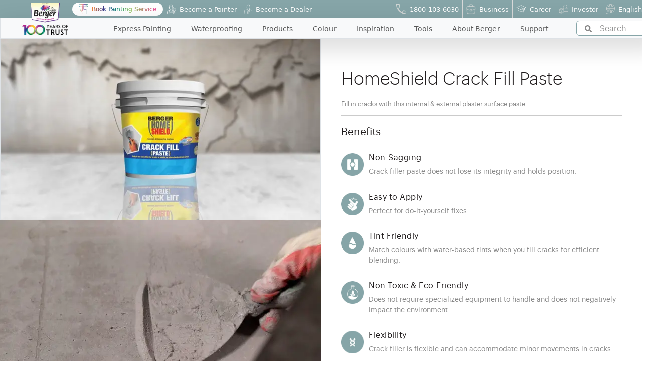

--- FILE ---
content_type: text/html; charset=utf-8
request_url: https://www.bergerpaints.com/products/waterproofing/homeshield-crack-fill-paste
body_size: 15615
content:
<!DOCTYPE html><html lang="en"><head><meta charSet="utf-8" data-next-head=""/><meta name="viewport" content="width=device-width" data-next-head=""/><meta name="theme-color" content="#86a5a8"/><title data-next-head="">HomeShield Crack Fill Paste | Wall Crack Filler | Berger Paints</title><meta name="description" content="Berger Paints presents HomeShield Crack Fill Paste, a wall crack filler ensures a smooth finish, effectively concealing and repairing interior and exterior plaster cracks." data-next-head=""/><meta name="keywords" content="" data-next-head=""/><meta name="abstract" content="" data-next-head=""/><meta name="robots" content="index,follow" data-next-head=""/><link rel="canonical" href="https://www.bergerpaints.com/products/waterproofing/homeshield-crack-fill-paste" data-next-head=""/><link rel="preload" href="/_next/static/media/9285df57a8c5b5a8-s.p.woff2" as="font" type="font/woff2" crossorigin="anonymous" data-next-font="size-adjust"/><link rel="preload" href="/_next/static/media/7e5610e0c547d5b1-s.p.woff2" as="font" type="font/woff2" crossorigin="anonymous" data-next-font="size-adjust"/><link rel="preload" href="/_next/static/media/2353f52952d6e659-s.p.woff2" as="font" type="font/woff2" crossorigin="anonymous" data-next-font="size-adjust"/><link rel="preload" href="/_next/static/media/98d8332f183f8a26-s.p.woff2" as="font" type="font/woff2" crossorigin="anonymous" data-next-font="size-adjust"/><link rel="preload" href="/_next/static/media/d70a24698e83edd8-s.p.woff2" as="font" type="font/woff2" crossorigin="anonymous" data-next-font="size-adjust"/><link rel="preload" href="/_next/static/media/224ad939e5818105-s.p.woff2" as="font" type="font/woff2" crossorigin="anonymous" data-next-font="size-adjust"/><link rel="preload" href="/_next/static/css/dde0262776c6a07a.css" as="style"/><link rel="preload" href="/_next/static/css/f2776b9bf41cbf24.css" as="style"/><link rel="preload" href="/_next/static/css/1a4ab3797ff9c051.css" as="style"/><link rel="preload" href="/_next/static/css/3e0a02e1d7b711e3.css" as="style"/><link rel="preload" href="/_next/static/css/6798c23950999873.css" as="style"/><link rel="preload" href="/_next/static/css/1b09959b77e2aa12.css" as="style"/><link rel="preload" as="image" imageSrcSet="https://images.bergerpaints.com/2024-02/navsmlimg.png?VersionId=B.Iwt.bRgrVlvFBEKM49FAknpkQh4.1z&amp;format=webp&amp;width=256&amp;quality=75 1x, https://images.bergerpaints.com/2024-02/navsmlimg.png?VersionId=B.Iwt.bRgrVlvFBEKM49FAknpkQh4.1z&amp;format=webp&amp;width=384&amp;quality=75 2x" data-next-head=""/><link rel="preload" as="image" imageSrcSet="https://images.bergerpaints.com/2024-02/navbigimg.png?VersionId=lQFTRMXtRcYK_zH1EO7i2qKpRkKOd56f&amp;format=webp&amp;width=256&amp;quality=75 1x, https://images.bergerpaints.com/2024-02/navbigimg.png?VersionId=lQFTRMXtRcYK_zH1EO7i2qKpRkKOd56f&amp;format=webp&amp;width=640&amp;quality=75 2x" data-next-head=""/><link rel="preload" as="image" imageSrcSet="https://images.bergerpaints.com/s3fs-public/menu_icons/brush3.png?format=webp&amp;width=64&amp;quality=75 1x, https://images.bergerpaints.com/s3fs-public/menu_icons/brush3.png?format=webp&amp;width=128&amp;quality=75 2x" data-next-head=""/><link rel="preload" as="image" imageSrcSet="https://images.bergerpaints.com/s3fs-public/menu_icons/waterproof_1.png?format=webp&amp;width=32&amp;quality=75 1x, https://images.bergerpaints.com/s3fs-public/menu_icons/waterproof_1.png?format=webp&amp;width=64&amp;quality=75 2x" data-next-head=""/><link rel="preload" as="image" imageSrcSet="https://images.bergerpaints.com/s3fs-public/menu_icons/paintbucket_0.png?format=webp&amp;width=32&amp;quality=75 1x, https://images.bergerpaints.com/s3fs-public/menu_icons/paintbucket_0.png?format=webp&amp;width=64&amp;quality=75 2x" data-next-head=""/><link rel="preload" as="image" imageSrcSet="https://images.bergerpaints.com/s3fs-public/menu_icons/colorswatch_0.png?format=webp&amp;width=32&amp;quality=75 1x, https://images.bergerpaints.com/s3fs-public/menu_icons/colorswatch_0.png?format=webp&amp;width=64&amp;quality=75 2x" data-next-head=""/><link rel="preload" as="image" imageSrcSet="https://images.bergerpaints.com/s3fs-public/menu_icons/gallery_0.png?format=webp&amp;width=32&amp;quality=75 1x, https://images.bergerpaints.com/s3fs-public/menu_icons/gallery_0.png?format=webp&amp;width=64&amp;quality=75 2x" data-next-head=""/><link rel="preload" as="image" imageSrcSet="https://images.bergerpaints.com/s3fs-public/menu_icons/painting_0.png?format=webp&amp;width=32&amp;quality=75 1x, https://images.bergerpaints.com/s3fs-public/menu_icons/painting_0.png?format=webp&amp;width=64&amp;quality=75 2x" data-next-head=""/><link rel="preload" as="image" imageSrcSet="https://images.bergerpaints.com/s3fs-public/menu_icons/profile2user_0.png?format=webp&amp;width=32&amp;quality=75 1x, https://images.bergerpaints.com/s3fs-public/menu_icons/profile2user_0.png?format=webp&amp;width=64&amp;quality=75 2x" data-next-head=""/><link rel="preload" as="image" imageSrcSet="https://images.bergerpaints.com/s3fs-public/menu_icons/i24support_0.png?format=webp&amp;width=32&amp;quality=75 1x, https://images.bergerpaints.com/s3fs-public/menu_icons/i24support_0.png?format=webp&amp;width=64&amp;quality=75 2x" data-next-head=""/><link rel="preload" as="image" imageSrcSet="https://images.bergerpaints.com/s3fs-public/menu_icons/phone_consumer.svg?format=webp&amp;width=64&amp;quality=75 1x, https://images.bergerpaints.com/s3fs-public/menu_icons/phone_consumer.svg?format=webp&amp;width=128&amp;quality=75 2x" data-next-head=""/><link rel="preload" as="image" imageSrcSet="https://images.bergerpaints.com/s3fs-public/menu_icons/business_icon.svg?format=webp&amp;width=64&amp;quality=75 1x, https://images.bergerpaints.com/s3fs-public/menu_icons/business_icon.svg?format=webp&amp;width=128&amp;quality=75 2x" data-next-head=""/><link rel="preload" as="image" imageSrcSet="https://images.bergerpaints.com/s3fs-public/menu_icons/career_consumer_b.png?format=webp&amp;width=64&amp;quality=75 1x, https://images.bergerpaints.com/s3fs-public/menu_icons/career_consumer_b.png?format=webp&amp;width=128&amp;quality=75 2x" data-next-head=""/><link rel="preload" as="image" imageSrcSet="https://images.bergerpaints.com/s3fs-public/menu_icons/investor_icon.svg?format=webp&amp;width=64&amp;quality=75 1x, https://images.bergerpaints.com/s3fs-public/menu_icons/investor_icon.svg?format=webp&amp;width=128&amp;quality=75 2x" data-next-head=""/><link rel="preload" as="image" imageSrcSet="https://images.bergerpaints.com/s3fs-public/menu_icons/language_icon.svg?format=webp&amp;width=64&amp;quality=75 1x, https://images.bergerpaints.com/s3fs-public/menu_icons/language_icon.svg?format=webp&amp;width=128&amp;quality=75 2x" data-next-head=""/><link rel="preload" as="image" imageSrcSet="https://images.bergerpaints.com/s3fs-public/menu_icons/xpocon.png?format=webp&amp;width=64&amp;quality=75 1x, https://images.bergerpaints.com/s3fs-public/menu_icons/xpocon.png?format=webp&amp;width=128&amp;quality=75 2x" data-next-head=""/><link rel="preload" as="image" imageSrcSet="https://images.bergerpaints.com/s3fs-public/menu_icons/painter_icon.png?format=webp&amp;width=64&amp;quality=75 1x, https://images.bergerpaints.com/s3fs-public/menu_icons/painter_icon.png?format=webp&amp;width=128&amp;quality=75 2x" data-next-head=""/><link rel="preload" as="image" imageSrcSet="https://images.bergerpaints.com/s3fs-public/menu_icons/dealer_icon.png?format=webp&amp;width=64&amp;quality=75 1x, https://images.bergerpaints.com/s3fs-public/menu_icons/dealer_icon.png?format=webp&amp;width=128&amp;quality=75 2x" data-next-head=""/><link rel="stylesheet" href="/_next/static/css/dde0262776c6a07a.css" data-n-g=""/><link rel="stylesheet" href="/_next/static/css/f2776b9bf41cbf24.css" data-n-p=""/><link rel="stylesheet" href="/_next/static/css/1a4ab3797ff9c051.css" data-n-p=""/><link rel="stylesheet" href="/_next/static/css/3e0a02e1d7b711e3.css" data-n-p=""/><link rel="stylesheet" href="/_next/static/css/6798c23950999873.css" data-n-p=""/><link rel="stylesheet" href="/_next/static/css/1b09959b77e2aa12.css" data-n-p=""/><noscript data-n-css=""></noscript><script defer="" noModule="" src="/_next/static/chunks/polyfills-42372ed130431b0a.js"></script><script src="/_next/static/chunks/webpack-eb876310e4def722.js" defer=""></script><script src="/_next/static/chunks/framework-a32a2a465584c0bc.js" defer=""></script><script src="/_next/static/chunks/main-13be45c1873c71b8.js" defer=""></script><script src="/_next/static/chunks/pages/_app-decdb1037c81663b.js" defer=""></script><script src="/_next/static/chunks/4dedddcc-d18d5c605d228f5f.js" defer=""></script><script src="/_next/static/chunks/c859536c-7cbea03831071866.js" defer=""></script><script src="/_next/static/chunks/3219-ffd1ec8075246984.js" defer=""></script><script src="/_next/static/chunks/6649-cd2b7927f20eab58.js" defer=""></script><script src="/_next/static/chunks/660-d7f2eb135e3ec0e3.js" defer=""></script><script src="/_next/static/chunks/1036-2d4f0615c2f280e7.js" defer=""></script><script src="/_next/static/chunks/4085-fbf97d3ebaeb474d.js" defer=""></script><script src="/_next/static/chunks/4179-1637bfd05392be41.js" defer=""></script><script src="/_next/static/chunks/352-a7aa41937aa5d8fd.js" defer=""></script><script src="/_next/static/chunks/2965-9a9ed60087e99240.js" defer=""></script><script src="/_next/static/chunks/5323-a5b347bb535a4986.js" defer=""></script><script src="/_next/static/chunks/4000-5337dd7ec39c81d3.js" defer=""></script><script src="/_next/static/chunks/8714-a799d34263ab29fa.js" defer=""></script><script src="/_next/static/chunks/7609-01f78b52497624b5.js" defer=""></script><script src="/_next/static/chunks/5604-6767ead31faebd39.js" defer=""></script><script src="/_next/static/chunks/4503-fa8ff8efb0216db2.js" defer=""></script><script src="/_next/static/chunks/3936-05f0f7bb71eacb54.js" defer=""></script><script src="/_next/static/chunks/4277-e597a22ba514f8d5.js" defer=""></script><script src="/_next/static/chunks/pages/products/%5B...slug%5D-313861406f479027.js" defer=""></script><script src="/_next/static/tdTl-89CCeEqJjcLn9kQT/_buildManifest.js" defer=""></script><script src="/_next/static/tdTl-89CCeEqJjcLn9kQT/_ssgManifest.js" defer=""></script><style id="__jsx-1061361621">:root{--graphik_regularregular:'graphik_regularregular', 'graphik_regularregular Fallback';--graphiklight:'graphiklight', 'graphiklight Fallback';--graphiksemibold:'graphiksemibold', 'graphiksemibold Fallback';--graphikmedium:'graphikmedium', 'graphikmedium Fallback';--humansans_medium:'humansans_medium', 'humansans_medium Fallback';--human_sansregular:'human_sansregular', 'human_sansregular Fallback'}</style></head><body><link rel="preload" as="image" imageSrcSet="https://images.bergerpaints.com/2024-02/navsmlimg.png?VersionId=B.Iwt.bRgrVlvFBEKM49FAknpkQh4.1z&amp;format=webp&amp;width=256&amp;quality=75 1x, https://images.bergerpaints.com/2024-02/navsmlimg.png?VersionId=B.Iwt.bRgrVlvFBEKM49FAknpkQh4.1z&amp;format=webp&amp;width=384&amp;quality=75 2x"/><link rel="preload" as="image" imageSrcSet="https://images.bergerpaints.com/2024-02/navbigimg.png?VersionId=lQFTRMXtRcYK_zH1EO7i2qKpRkKOd56f&amp;format=webp&amp;width=256&amp;quality=75 1x, https://images.bergerpaints.com/2024-02/navbigimg.png?VersionId=lQFTRMXtRcYK_zH1EO7i2qKpRkKOd56f&amp;format=webp&amp;width=640&amp;quality=75 2x"/><link rel="preload" as="image" imageSrcSet="https://images.bergerpaints.com/s3fs-public/menu_icons/xpocon.png?format=webp&amp;width=64&amp;quality=75 1x, https://images.bergerpaints.com/s3fs-public/menu_icons/xpocon.png?format=webp&amp;width=128&amp;quality=75 2x"/><link rel="preload" as="image" imageSrcSet="https://images.bergerpaints.com/s3fs-public/menu_icons/painter_icon.png?format=webp&amp;width=64&amp;quality=75 1x, https://images.bergerpaints.com/s3fs-public/menu_icons/painter_icon.png?format=webp&amp;width=128&amp;quality=75 2x"/><link rel="preload" as="image" imageSrcSet="https://images.bergerpaints.com/s3fs-public/menu_icons/dealer_icon.png?format=webp&amp;width=64&amp;quality=75 1x, https://images.bergerpaints.com/s3fs-public/menu_icons/dealer_icon.png?format=webp&amp;width=128&amp;quality=75 2x"/><link rel="preload" as="image" imageSrcSet="https://images.bergerpaints.com/s3fs-public/menu_icons/phone_consumer.svg?format=webp&amp;width=64&amp;quality=75 1x, https://images.bergerpaints.com/s3fs-public/menu_icons/phone_consumer.svg?format=webp&amp;width=128&amp;quality=75 2x"/><link rel="preload" as="image" imageSrcSet="https://images.bergerpaints.com/s3fs-public/menu_icons/business_icon.svg?format=webp&amp;width=64&amp;quality=75 1x, https://images.bergerpaints.com/s3fs-public/menu_icons/business_icon.svg?format=webp&amp;width=128&amp;quality=75 2x"/><link rel="preload" as="image" imageSrcSet="https://images.bergerpaints.com/s3fs-public/menu_icons/career_consumer_b.png?format=webp&amp;width=64&amp;quality=75 1x, https://images.bergerpaints.com/s3fs-public/menu_icons/career_consumer_b.png?format=webp&amp;width=128&amp;quality=75 2x"/><link rel="preload" as="image" imageSrcSet="https://images.bergerpaints.com/s3fs-public/menu_icons/investor_icon.svg?format=webp&amp;width=64&amp;quality=75 1x, https://images.bergerpaints.com/s3fs-public/menu_icons/investor_icon.svg?format=webp&amp;width=128&amp;quality=75 2x"/><link rel="preload" as="image" imageSrcSet="https://images.bergerpaints.com/s3fs-public/menu_icons/language_icon.svg?format=webp&amp;width=64&amp;quality=75 1x, https://images.bergerpaints.com/s3fs-public/menu_icons/language_icon.svg?format=webp&amp;width=128&amp;quality=75 2x"/><link rel="preload" as="image" imageSrcSet="https://images.bergerpaints.com/s3fs-public/menu_icons/brush3.png?format=webp&amp;width=64&amp;quality=75 1x, https://images.bergerpaints.com/s3fs-public/menu_icons/brush3.png?format=webp&amp;width=128&amp;quality=75 2x"/><link rel="preload" as="image" imageSrcSet="https://images.bergerpaints.com/s3fs-public/menu_icons/waterproof_1.png?format=webp&amp;width=32&amp;quality=75 1x, https://images.bergerpaints.com/s3fs-public/menu_icons/waterproof_1.png?format=webp&amp;width=64&amp;quality=75 2x"/><link rel="preload" as="image" imageSrcSet="https://images.bergerpaints.com/s3fs-public/menu_icons/paintbucket_0.png?format=webp&amp;width=32&amp;quality=75 1x, https://images.bergerpaints.com/s3fs-public/menu_icons/paintbucket_0.png?format=webp&amp;width=64&amp;quality=75 2x"/><link rel="preload" as="image" imageSrcSet="https://images.bergerpaints.com/s3fs-public/menu_icons/colorswatch_0.png?format=webp&amp;width=32&amp;quality=75 1x, https://images.bergerpaints.com/s3fs-public/menu_icons/colorswatch_0.png?format=webp&amp;width=64&amp;quality=75 2x"/><link rel="preload" as="image" imageSrcSet="https://images.bergerpaints.com/s3fs-public/menu_icons/gallery_0.png?format=webp&amp;width=32&amp;quality=75 1x, https://images.bergerpaints.com/s3fs-public/menu_icons/gallery_0.png?format=webp&amp;width=64&amp;quality=75 2x"/><link rel="preload" as="image" imageSrcSet="https://images.bergerpaints.com/s3fs-public/menu_icons/painting_0.png?format=webp&amp;width=32&amp;quality=75 1x, https://images.bergerpaints.com/s3fs-public/menu_icons/painting_0.png?format=webp&amp;width=64&amp;quality=75 2x"/><link rel="preload" as="image" imageSrcSet="https://images.bergerpaints.com/s3fs-public/menu_icons/profile2user_0.png?format=webp&amp;width=32&amp;quality=75 1x, https://images.bergerpaints.com/s3fs-public/menu_icons/profile2user_0.png?format=webp&amp;width=64&amp;quality=75 2x"/><link rel="preload" as="image" imageSrcSet="https://images.bergerpaints.com/s3fs-public/menu_icons/i24support_0.png?format=webp&amp;width=32&amp;quality=75 1x, https://images.bergerpaints.com/s3fs-public/menu_icons/i24support_0.png?format=webp&amp;width=64&amp;quality=75 2x"/><div id="__next"><noscript><img height="1" width="1" style="display:none" src="https://www.facebook.com/tr?id=932671360271722&amp;ev=PageView&amp;noscript=1"/></noscript><script type="application/ld+json">{"@context":"http://schema.org","@type":"Organization","name":"Berger Paints","url":"https://www.bergerpaints.com/","logo":"https://images.bergerpaints.com/2024-02/navsmlimg.png","contactPoint":[{"@type":"ContactPoint","telephone":"+91-1800-103-6030","contactType":"customer service","contactOption":"TollFree","areaServed":"IN"}],"sameAs":["https://www.facebook.com/BergerPaintsIndia","https://x.com/BergerPaintsInd","https://www.instagram.com/bergerPaintsIndia","https://www.youtube.com/c/bergerpaints","https://www.linkedin.com/company/bergerpaintsindia/","https://in.pinterest.com/bergerpaints/"]}</script><script type="application/ld+json">{"@context":"https://schema.org","@type":"WebSite","name":"Berger Paints","url":"https://www.bergerpaints.com/","potentialAction":{"@type":"SearchAction","target":"https://www.bergerpaints.com/search?q={search_term_string}","query-input":"required name=search_term_string"}}</script><header id="home" class="headerStyle_pageHeader__2MbrD"><div id="dowpdownNavigationWrapper" class="headerStyle_mobTransClass__a_rpK  "><div class="sticky top-0   headerStyle_pageHeaderNav__maI1x"><div class="d-lg-none headerStyle_headerNavMobWrapper__BYoBm"><div class="container"><nav class="container-fluid navmenu navbar navbar-expand-lg"><div class="d-lg-none headerStyle_headerBergerLogo__gRuUv"><a href="/"><img alt="navsmlimg" width="150" height="50" decoding="async" data-nimg="1" class="object-fit-contain" style="color:transparent" srcSet="https://images.bergerpaints.com/2024-02/navsmlimg.png?VersionId=B.Iwt.bRgrVlvFBEKM49FAknpkQh4.1z&amp;format=webp&amp;width=256&amp;quality=75 1x, https://images.bergerpaints.com/2024-02/navsmlimg.png?VersionId=B.Iwt.bRgrVlvFBEKM49FAknpkQh4.1z&amp;format=webp&amp;width=384&amp;quality=75 2x" src="https://images.bergerpaints.com/2024-02/navsmlimg.png?VersionId=B.Iwt.bRgrVlvFBEKM49FAknpkQh4.1z&amp;format=webp&amp;width=384&amp;quality=75"/></a></div><div type="button" class="navbar-toggler headerStyle_headerNavHamburgerNav__6yYlg " data-bs-toggle="collapse" data-target="#navbarmenuTitle" aria-controls="navbarmenuTitle" aria-expanded="false" aria-label="Toggle navigation"><span class="navbar-toggler-icon headerStyle_headerHamburgerLine__zwz0o"><span>Menu</span></span></div></nav></div></div><div class="px-lg-0    "><nav class="container-fluid navbar navbar-expand-lg headerStyle_headerNavBar__dSo1J"><div class="collapse navbar-collapse headerStyle_headerNavWrapper__KsybH "><div id="pageLogo" class="d-none d-lg-block p-0 
                  headerStyle_headerBergerLogo__gRuUv headerStyle_brandLogo__dddUa
                  "><a href="/"><img alt="Berger Logo" width="200" height="200" decoding="async" data-nimg="1" class="position-absolute object-fit-contain " style="color:transparent" srcSet="https://images.bergerpaints.com/2024-02/navbigimg.png?VersionId=lQFTRMXtRcYK_zH1EO7i2qKpRkKOd56f&amp;format=webp&amp;width=256&amp;quality=75 1x, https://images.bergerpaints.com/2024-02/navbigimg.png?VersionId=lQFTRMXtRcYK_zH1EO7i2qKpRkKOd56f&amp;format=webp&amp;width=640&amp;quality=75 2x" src="https://images.bergerpaints.com/2024-02/navbigimg.png?VersionId=lQFTRMXtRcYK_zH1EO7i2qKpRkKOd56f&amp;format=webp&amp;width=640&amp;quality=75"/></a></div><div class="container-fluid  bg-light ms-0 ps-0 pe-0"><div class="headerStyle_pageHeaderTop__x_a2c m-0 "><div class="d-flex justify-content-between  pe-3 "><nav class="navbar   navbar-expand-lg headerStyle_headerTopWrapper__on97a"><div class="collapse navbar-collapse d-block d-xs-none headerStyle_headerTopLeftNav__U0teW "><ul class="navbar-nav ms-auto d-blobk d-xs-none "><li class=" "><a class="nav-link d-flex align-items-center headerStyle_menuLinks__iQXd9 colorWhite text-nowrap " href="/express-painting"><img alt="menuIcon" width="50" height="50" decoding="async" data-nimg="1" style="color:transparent;height:auto;width:auto" srcSet="https://images.bergerpaints.com/s3fs-public/menu_icons/xpocon.png?format=webp&amp;width=64&amp;quality=75 1x, https://images.bergerpaints.com/s3fs-public/menu_icons/xpocon.png?format=webp&amp;width=128&amp;quality=75 2x" src="https://images.bergerpaints.com/s3fs-public/menu_icons/xpocon.png?format=webp&amp;width=128&amp;quality=75"/><span class="w-100"><span class="headerStyle_mobileTitle___Nc49    colorWhite text-nowrap} ">Book Painting Service</span></span></a></li><li class=" "><a class="nav-link d-flex align-items-center headerStyle_menuLinks__iQXd9 colorWhite text-nowrap " href="/become-a-painter"><img alt="menuIcon" width="50" height="50" decoding="async" data-nimg="1" style="color:transparent;height:auto;width:auto" srcSet="https://images.bergerpaints.com/s3fs-public/menu_icons/painter_icon.png?format=webp&amp;width=64&amp;quality=75 1x, https://images.bergerpaints.com/s3fs-public/menu_icons/painter_icon.png?format=webp&amp;width=128&amp;quality=75 2x" src="https://images.bergerpaints.com/s3fs-public/menu_icons/painter_icon.png?format=webp&amp;width=128&amp;quality=75"/><span class="w-100"><span class="headerStyle_mobileTitle___Nc49    colorWhite text-nowrap} ">Become a Painter</span></span></a></li><li class=" "><a class="nav-link d-flex align-items-center headerStyle_menuLinks__iQXd9 colorWhite text-nowrap " href="/become-a-dealer"><img alt="menuIcon" width="50" height="50" decoding="async" data-nimg="1" style="color:transparent;height:auto;width:auto" srcSet="https://images.bergerpaints.com/s3fs-public/menu_icons/dealer_icon.png?format=webp&amp;width=64&amp;quality=75 1x, https://images.bergerpaints.com/s3fs-public/menu_icons/dealer_icon.png?format=webp&amp;width=128&amp;quality=75 2x" src="https://images.bergerpaints.com/s3fs-public/menu_icons/dealer_icon.png?format=webp&amp;width=128&amp;quality=75"/><span class="w-100"><span class="headerStyle_mobileTitle___Nc49    colorWhite text-nowrap} ">Become a Dealer</span></span></a></li></ul></div></nav><nav class="navbar navbar-expand-lg bg- headerStyle_headerTopWrapper__on97a "><div class="collapse navbar-collapse d-block d-xs-none headerStyle_headerTopRightNav__E4Fut "><ul class="navbar-nav d-blobk d-xs-none "><li class=""><a class="nav-link d-flex align-items-center headerStyle_menuLinks__iQXd9 colorWhite text-nowrap " href="tel:1800-103-6030"><img alt="menuIcon" width="50" height="50" decoding="async" data-nimg="1" style="color:transparent;height:auto;width:auto" srcSet="https://images.bergerpaints.com/s3fs-public/menu_icons/phone_consumer.svg?format=webp&amp;width=64&amp;quality=75 1x, https://images.bergerpaints.com/s3fs-public/menu_icons/phone_consumer.svg?format=webp&amp;width=128&amp;quality=75 2x" src="https://images.bergerpaints.com/s3fs-public/menu_icons/phone_consumer.svg?format=webp&amp;width=128&amp;quality=75"/><span class="w-100"><span class="headerStyle_mobileTitle___Nc49    colorWhite text-nowrap} ">1800-103-6030</span></span></a></li><li class=""><a class="nav-link d-flex align-items-center headerStyle_menuLinks__iQXd9 colorWhite text-nowrap " href="https://business.bergerpaints.com"><img alt="menuIcon" width="50" height="50" decoding="async" data-nimg="1" style="color:transparent;height:auto;width:auto" srcSet="https://images.bergerpaints.com/s3fs-public/menu_icons/business_icon.svg?format=webp&amp;width=64&amp;quality=75 1x, https://images.bergerpaints.com/s3fs-public/menu_icons/business_icon.svg?format=webp&amp;width=128&amp;quality=75 2x" src="https://images.bergerpaints.com/s3fs-public/menu_icons/business_icon.svg?format=webp&amp;width=128&amp;quality=75"/><span class="w-100"><span class="headerStyle_mobileTitle___Nc49    colorWhite text-nowrap} ">Business</span></span></a></li><li class=""><a class="nav-link d-flex align-items-center headerStyle_menuLinks__iQXd9 colorWhite text-nowrap " href="/career"><img alt="menuIcon" width="50" height="50" decoding="async" data-nimg="1" style="color:transparent;height:auto;width:auto" srcSet="https://images.bergerpaints.com/s3fs-public/menu_icons/career_consumer_b.png?format=webp&amp;width=64&amp;quality=75 1x, https://images.bergerpaints.com/s3fs-public/menu_icons/career_consumer_b.png?format=webp&amp;width=128&amp;quality=75 2x" src="https://images.bergerpaints.com/s3fs-public/menu_icons/career_consumer_b.png?format=webp&amp;width=128&amp;quality=75"/><span class="w-100"><span class="headerStyle_mobileTitle___Nc49    colorWhite text-nowrap} ">Career</span></span></a></li><li class=""><a class="nav-link d-flex align-items-center headerStyle_menuLinks__iQXd9 colorWhite text-nowrap " href="/investors"><img alt="menuIcon" width="50" height="50" decoding="async" data-nimg="1" style="color:transparent;height:auto;width:auto" srcSet="https://images.bergerpaints.com/s3fs-public/menu_icons/investor_icon.svg?format=webp&amp;width=64&amp;quality=75 1x, https://images.bergerpaints.com/s3fs-public/menu_icons/investor_icon.svg?format=webp&amp;width=128&amp;quality=75 2x" src="https://images.bergerpaints.com/s3fs-public/menu_icons/investor_icon.svg?format=webp&amp;width=128&amp;quality=75"/><span class="w-100"><span class="headerStyle_mobileTitle___Nc49    colorWhite text-nowrap} ">Investor</span></span></a></li><li class=""><a class="nav-link d-flex align-items-center headerStyle_menuLinks__iQXd9 colorWhite text-nowrap " href="/"><img alt="menuIcon" width="50" height="50" decoding="async" data-nimg="1" style="color:transparent;height:auto;width:auto" srcSet="https://images.bergerpaints.com/s3fs-public/menu_icons/language_icon.svg?format=webp&amp;width=64&amp;quality=75 1x, https://images.bergerpaints.com/s3fs-public/menu_icons/language_icon.svg?format=webp&amp;width=128&amp;quality=75 2x" src="https://images.bergerpaints.com/s3fs-public/menu_icons/language_icon.svg?format=webp&amp;width=128&amp;quality=75"/><span class="w-100"><span class="headerStyle_mobileTitle___Nc49    colorWhite text-nowrap} ">English</span></span></a></li></ul><div class="headerStyle_languageDiv__JTBKx"></div></div></nav></div></div><ul class="navbar-nav border position-relative shadow-lg justify-content-lg-center d-flex headerStyle_topMainNav__CTol2    "><div class=" d-flex container-lg d-lg-none "><div class=" w-100"><div class="false  SearchBar_wrapper__KkXG6 
            false
            false
          " style="z-index:999"><div class="SearchBar_inputDiv__DR1lq d-flex  align-items-center ps-3 pointer "><svg stroke="currentColor" fill="currentColor" stroke-width="0" viewBox="0 0 512 512" height="1em" width="1em" xmlns="http://www.w3.org/2000/svg"><path d="M505 442.7L405.3 343c-4.5-4.5-10.6-7-17-7H372c27.6-35.3 44-79.7 44-128C416 93.1 322.9 0 208 0S0 93.1 0 208s93.1 208 208 208c48.3 0 92.7-16.4 128-44v16.3c0 6.4 2.5 12.5 7 17l99.7 99.7c9.4 9.4 24.6 9.4 33.9 0l28.3-28.3c9.4-9.4 9.4-24.6.1-34zM208 336c-70.7 0-128-57.2-128-128 0-70.7 57.2-128 128-128 70.7 0 128 57.2 128 128 0 70.7-57.2 128-128 128z"></path></svg><input class="ds14 pointer " placeholder="Search" value=""/></div><hr/></div></div></div><li class=""><a class="nav-link d-flex align-items-center headerStyle_menuLinks__iQXd9  " href="/express-painting"><img alt="menuIcon" width="50" height="50" decoding="async" data-nimg="1" style="color:transparent;height:auto;width:auto" srcSet="https://images.bergerpaints.com/s3fs-public/menu_icons/brush3.png?format=webp&amp;width=64&amp;quality=75 1x, https://images.bergerpaints.com/s3fs-public/menu_icons/brush3.png?format=webp&amp;width=128&amp;quality=75 2x" src="https://images.bergerpaints.com/s3fs-public/menu_icons/brush3.png?format=webp&amp;width=128&amp;quality=75"/><span class="w-100"><span class="headerStyle_mobileTitle___Nc49    } ">Express Painting</span></span></a></li><li class="headerStyle_hasSubMenu__hlRO3"><span class="nav-link d-flex align-items-center headerStyle_menuLinks__iQXd9  "><img alt="icon" width="25" height="25" decoding="async" data-nimg="1" class="" style="color:transparent" srcSet="https://images.bergerpaints.com/s3fs-public/menu_icons/waterproof_1.png?format=webp&amp;width=32&amp;quality=75 1x, https://images.bergerpaints.com/s3fs-public/menu_icons/waterproof_1.png?format=webp&amp;width=64&amp;quality=75 2x" src="https://images.bergerpaints.com/s3fs-public/menu_icons/waterproof_1.png?format=webp&amp;width=64&amp;quality=75"/><span class="w-100"><span class="headerStyle_mobileTitle___Nc49 ">Waterproofing</span></span></span></li><li class="headerStyle_hasSubMenu__hlRO3"><span class="nav-link d-flex align-items-center headerStyle_menuLinks__iQXd9  "><img alt="icon" width="25" height="25" decoding="async" data-nimg="1" class="" style="color:transparent" srcSet="https://images.bergerpaints.com/s3fs-public/menu_icons/paintbucket_0.png?format=webp&amp;width=32&amp;quality=75 1x, https://images.bergerpaints.com/s3fs-public/menu_icons/paintbucket_0.png?format=webp&amp;width=64&amp;quality=75 2x" src="https://images.bergerpaints.com/s3fs-public/menu_icons/paintbucket_0.png?format=webp&amp;width=64&amp;quality=75"/><span class="w-100"><span class="headerStyle_mobileTitle___Nc49 ">Products</span></span></span></li><li class="headerStyle_hasSubMenu__hlRO3"><span class="nav-link d-flex align-items-center headerStyle_menuLinks__iQXd9  "><img alt="icon" width="25" height="25" decoding="async" data-nimg="1" class="" style="color:transparent" srcSet="https://images.bergerpaints.com/s3fs-public/menu_icons/colorswatch_0.png?format=webp&amp;width=32&amp;quality=75 1x, https://images.bergerpaints.com/s3fs-public/menu_icons/colorswatch_0.png?format=webp&amp;width=64&amp;quality=75 2x" src="https://images.bergerpaints.com/s3fs-public/menu_icons/colorswatch_0.png?format=webp&amp;width=64&amp;quality=75"/><span class="w-100"><span class="headerStyle_mobileTitle___Nc49 ">Colour</span></span></span></li><li class="headerStyle_hasSubMenu__hlRO3"><span class="nav-link d-flex align-items-center headerStyle_menuLinks__iQXd9  "><img alt="icon" width="25" height="25" decoding="async" data-nimg="1" class="" style="color:transparent" srcSet="https://images.bergerpaints.com/s3fs-public/menu_icons/gallery_0.png?format=webp&amp;width=32&amp;quality=75 1x, https://images.bergerpaints.com/s3fs-public/menu_icons/gallery_0.png?format=webp&amp;width=64&amp;quality=75 2x" src="https://images.bergerpaints.com/s3fs-public/menu_icons/gallery_0.png?format=webp&amp;width=64&amp;quality=75"/><span class="w-100"><span class="headerStyle_mobileTitle___Nc49 ">Inspiration</span></span></span></li><li class="headerStyle_hasSubMenu__hlRO3"><span class="nav-link d-flex align-items-center headerStyle_menuLinks__iQXd9  "><img alt="icon" width="25" height="25" decoding="async" data-nimg="1" class="" style="color:transparent" srcSet="https://images.bergerpaints.com/s3fs-public/menu_icons/painting_0.png?format=webp&amp;width=32&amp;quality=75 1x, https://images.bergerpaints.com/s3fs-public/menu_icons/painting_0.png?format=webp&amp;width=64&amp;quality=75 2x" src="https://images.bergerpaints.com/s3fs-public/menu_icons/painting_0.png?format=webp&amp;width=64&amp;quality=75"/><span class="w-100"><span class="headerStyle_mobileTitle___Nc49 ">Tools</span></span></span></li><li class="headerStyle_hasSubMenu__hlRO3"><span class="nav-link d-flex align-items-center headerStyle_menuLinks__iQXd9  "><img alt="icon" width="25" height="25" decoding="async" data-nimg="1" class="" style="color:transparent" srcSet="https://images.bergerpaints.com/s3fs-public/menu_icons/profile2user_0.png?format=webp&amp;width=32&amp;quality=75 1x, https://images.bergerpaints.com/s3fs-public/menu_icons/profile2user_0.png?format=webp&amp;width=64&amp;quality=75 2x" src="https://images.bergerpaints.com/s3fs-public/menu_icons/profile2user_0.png?format=webp&amp;width=64&amp;quality=75"/><span class="w-100"><span class="headerStyle_mobileTitle___Nc49 ">About Berger</span></span></span></li><li class="headerStyle_hasSubMenu__hlRO3"><span class="nav-link d-flex align-items-center headerStyle_menuLinks__iQXd9  "><img alt="icon" width="25" height="25" decoding="async" data-nimg="1" class="" style="color:transparent" srcSet="https://images.bergerpaints.com/s3fs-public/menu_icons/i24support_0.png?format=webp&amp;width=32&amp;quality=75 1x, https://images.bergerpaints.com/s3fs-public/menu_icons/i24support_0.png?format=webp&amp;width=64&amp;quality=75 2x" src="https://images.bergerpaints.com/s3fs-public/menu_icons/i24support_0.png?format=webp&amp;width=64&amp;quality=75"/><span class="w-100"><span class="headerStyle_mobileTitle___Nc49 ">Support</span></span></span></li><div class="d-none  d-lg-block"><div class=" w-100"><div class="false  SearchBar_wrapper__KkXG6 
            false
            false
          " style="z-index:999"><div class="SearchBar_inputDiv__DR1lq d-flex  align-items-center ps-3 pointer "><svg stroke="currentColor" fill="currentColor" stroke-width="0" viewBox="0 0 512 512" height="1em" width="1em" xmlns="http://www.w3.org/2000/svg"><path d="M505 442.7L405.3 343c-4.5-4.5-10.6-7-17-7H372c27.6-35.3 44-79.7 44-128C416 93.1 322.9 0 208 0S0 93.1 0 208s93.1 208 208 208c48.3 0 92.7-16.4 128-44v16.3c0 6.4 2.5 12.5 7 17l99.7 99.7c9.4 9.4 24.6 9.4 33.9 0l28.3-28.3c9.4-9.4 9.4-24.6.1-34zM208 336c-70.7 0-128-57.2-128-128 0-70.7 57.2-128 128-128 70.7 0 128 57.2 128 128 0 70.7-57.2 128-128 128z"></path></svg><input class="ds14 pointer " placeholder="Search" value=""/></div><hr/></div></div></div><li class="d-lg-none  headerStyle_topMenuItems__XggBk"><a class="nav-link d-flex align-items-center headerStyle_menuLinks__iQXd9 colorWhite text-nowrap " href="tel:1800-103-6030"><img alt="menuIcon" width="50" height="50" decoding="async" data-nimg="1" style="color:transparent;height:auto;width:auto" srcSet="https://images.bergerpaints.com/s3fs-public/menu_icons/phone_consumer.svg?format=webp&amp;width=64&amp;quality=75 1x, https://images.bergerpaints.com/s3fs-public/menu_icons/phone_consumer.svg?format=webp&amp;width=128&amp;quality=75 2x" src="https://images.bergerpaints.com/s3fs-public/menu_icons/phone_consumer.svg?format=webp&amp;width=128&amp;quality=75"/><span class="w-100"><span class="headerStyle_mobileTitle___Nc49    colorWhite text-nowrap} ">1800-103-6030</span></span></a></li><li class="d-lg-none  "><a class="nav-link d-flex align-items-center headerStyle_menuLinks__iQXd9 colorWhite text-nowrap " href="https://business.bergerpaints.com"><img alt="menuIcon" width="50" height="50" decoding="async" data-nimg="1" style="color:transparent;height:auto;width:auto" srcSet="https://images.bergerpaints.com/s3fs-public/menu_icons/business_icon.svg?format=webp&amp;width=64&amp;quality=75 1x, https://images.bergerpaints.com/s3fs-public/menu_icons/business_icon.svg?format=webp&amp;width=128&amp;quality=75 2x" src="https://images.bergerpaints.com/s3fs-public/menu_icons/business_icon.svg?format=webp&amp;width=128&amp;quality=75"/><span class="w-100"><span class="headerStyle_mobileTitle___Nc49    colorWhite text-nowrap} ">Business</span></span></a></li><li class="d-lg-none  "><a class="nav-link d-flex align-items-center headerStyle_menuLinks__iQXd9 colorWhite text-nowrap " href="/career"><img alt="menuIcon" width="50" height="50" decoding="async" data-nimg="1" style="color:transparent;height:auto;width:auto" srcSet="https://images.bergerpaints.com/s3fs-public/menu_icons/career_consumer_b.png?format=webp&amp;width=64&amp;quality=75 1x, https://images.bergerpaints.com/s3fs-public/menu_icons/career_consumer_b.png?format=webp&amp;width=128&amp;quality=75 2x" src="https://images.bergerpaints.com/s3fs-public/menu_icons/career_consumer_b.png?format=webp&amp;width=128&amp;quality=75"/><span class="w-100"><span class="headerStyle_mobileTitle___Nc49    colorWhite text-nowrap} ">Career</span></span></a></li><li class="d-lg-none  "><a class="nav-link d-flex align-items-center headerStyle_menuLinks__iQXd9 colorWhite text-nowrap " href="/investors"><img alt="menuIcon" width="50" height="50" decoding="async" data-nimg="1" style="color:transparent;height:auto;width:auto" srcSet="https://images.bergerpaints.com/s3fs-public/menu_icons/investor_icon.svg?format=webp&amp;width=64&amp;quality=75 1x, https://images.bergerpaints.com/s3fs-public/menu_icons/investor_icon.svg?format=webp&amp;width=128&amp;quality=75 2x" src="https://images.bergerpaints.com/s3fs-public/menu_icons/investor_icon.svg?format=webp&amp;width=128&amp;quality=75"/><span class="w-100"><span class="headerStyle_mobileTitle___Nc49    colorWhite text-nowrap} ">Investor</span></span></a></li><li class="d-lg-none  "><a class="nav-link d-flex align-items-center headerStyle_menuLinks__iQXd9 colorWhite text-nowrap " href="/"><img alt="menuIcon" width="50" height="50" decoding="async" data-nimg="1" style="color:transparent;height:auto;width:auto" srcSet="https://images.bergerpaints.com/s3fs-public/menu_icons/language_icon.svg?format=webp&amp;width=64&amp;quality=75 1x, https://images.bergerpaints.com/s3fs-public/menu_icons/language_icon.svg?format=webp&amp;width=128&amp;quality=75 2x" src="https://images.bergerpaints.com/s3fs-public/menu_icons/language_icon.svg?format=webp&amp;width=128&amp;quality=75"/><span class="w-100"><span class="headerStyle_mobileTitle___Nc49    colorWhite text-nowrap} ">English</span></span></a></li><li class="d-lg-none  "><a class="nav-link d-flex align-items-center headerStyle_menuLinks__iQXd9 colorWhite text-nowrap " href="/express-painting"></a></li><li class="d-lg-none   headerStyle_topMenuItems__XggBk"><a class="nav-link d-flex align-items-center headerStyle_menuLinks__iQXd9 colorWhite text-nowrap " href="/express-painting"><img alt="menuIcon" width="50" height="50" decoding="async" data-nimg="1" style="color:transparent;height:auto;width:auto" srcSet="https://images.bergerpaints.com/s3fs-public/menu_icons/xpocon.png?format=webp&amp;width=64&amp;quality=75 1x, https://images.bergerpaints.com/s3fs-public/menu_icons/xpocon.png?format=webp&amp;width=128&amp;quality=75 2x" src="https://images.bergerpaints.com/s3fs-public/menu_icons/xpocon.png?format=webp&amp;width=128&amp;quality=75"/><span class="w-100"><span class="headerStyle_mobileTitle___Nc49    colorWhite text-nowrap} ">Book Painting Service</span></span></a></li><li class="d-lg-none   "><a class="nav-link d-flex align-items-center headerStyle_menuLinks__iQXd9 colorWhite text-nowrap " href="/become-a-painter"><img alt="menuIcon" width="50" height="50" decoding="async" data-nimg="1" style="color:transparent;height:auto;width:auto" srcSet="https://images.bergerpaints.com/s3fs-public/menu_icons/painter_icon.png?format=webp&amp;width=64&amp;quality=75 1x, https://images.bergerpaints.com/s3fs-public/menu_icons/painter_icon.png?format=webp&amp;width=128&amp;quality=75 2x" src="https://images.bergerpaints.com/s3fs-public/menu_icons/painter_icon.png?format=webp&amp;width=128&amp;quality=75"/><span class="w-100"><span class="headerStyle_mobileTitle___Nc49    colorWhite text-nowrap} ">Become a Painter</span></span></a></li><li class="d-lg-none   "><a class="nav-link d-flex align-items-center headerStyle_menuLinks__iQXd9 colorWhite text-nowrap " href="/become-a-dealer"><img alt="menuIcon" width="50" height="50" decoding="async" data-nimg="1" style="color:transparent;height:auto;width:auto" srcSet="https://images.bergerpaints.com/s3fs-public/menu_icons/dealer_icon.png?format=webp&amp;width=64&amp;quality=75 1x, https://images.bergerpaints.com/s3fs-public/menu_icons/dealer_icon.png?format=webp&amp;width=128&amp;quality=75 2x" src="https://images.bergerpaints.com/s3fs-public/menu_icons/dealer_icon.png?format=webp&amp;width=128&amp;quality=75"/><span class="w-100"><span class="headerStyle_mobileTitle___Nc49    colorWhite text-nowrap} ">Become a Dealer</span></span></a></li></ul></div></div></nav></div></div><div class="headerStyle_dowpdownNavigationWrapper__rGiqP headerStyle_hideDowpdownNav__TxtDO"><div class="headerStyle_headerMobNavWrapper__xPO6K "><div class="container p-0"><div class="headerStyle_mobNavTitle__b0BMt "></div></div></div><div class="headerStyle_dowpdownNavigationContainer__oFUm7"><div class="d-lg-flex"></div></div></div></div></header><main><div class="productStyleCopy_main__1zPnc"><div class="productStyleCopy_hero__sN79b"><div class=" position-relative productStyleCopy_heroPartLft__V1Co0 productStyleCopy_herocomon__sMX40"><ul><li><span><img alt="home_shield_crack_fill_paste-2272x1280-min.png" loading="lazy" width="500" height="500" decoding="async" data-nimg="1" class="img-fluid border" style="color:transparent" srcSet="https://images.bergerpaints.com/2024-04/home_shield_crack_fill_paste-2272x1280-min.png?VersionId=UUoyzbpvNpBRjfYTfD5cbP8M2h8Bzcxn&amp;format=webp&amp;width=640&amp;quality=75 1x, https://images.bergerpaints.com/2024-04/home_shield_crack_fill_paste-2272x1280-min.png?VersionId=UUoyzbpvNpBRjfYTfD5cbP8M2h8Bzcxn&amp;format=webp&amp;width=1080&amp;quality=75 2x" src="https://images.bergerpaints.com/2024-04/home_shield_crack_fill_paste-2272x1280-min.png?VersionId=UUoyzbpvNpBRjfYTfD5cbP8M2h8Bzcxn&amp;format=webp&amp;width=1080&amp;quality=75"/></span></li><li><span><img alt="1.png" loading="lazy" width="500" height="500" decoding="async" data-nimg="1" class="img-fluid" style="color:transparent" srcSet="https://images.bergerpaints.com/2023-09/1_9.png?format=webp&amp;width=640&amp;quality=75 1x, https://images.bergerpaints.com/2023-09/1_9.png?format=webp&amp;width=1080&amp;quality=75 2x" src="https://images.bergerpaints.com/2023-09/1_9.png?format=webp&amp;width=1080&amp;quality=75"/></span></li><li><span><img alt="3.png" loading="lazy" width="500" height="500" decoding="async" data-nimg="1" class="img-fluid" style="color:transparent" srcSet="https://images.bergerpaints.com/2023-09/3_4.png?format=webp&amp;width=640&amp;quality=75 1x, https://images.bergerpaints.com/2023-09/3_4.png?format=webp&amp;width=1080&amp;quality=75 2x" src="https://images.bergerpaints.com/2023-09/3_4.png?format=webp&amp;width=1080&amp;quality=75"/></span></li><li><span><img alt="2.png" loading="lazy" width="500" height="500" decoding="async" data-nimg="1" class="img-fluid" style="color:transparent" srcSet="https://images.bergerpaints.com/2023-09/2_4.png?format=webp&amp;width=640&amp;quality=75 1x, https://images.bergerpaints.com/2023-09/2_4.png?format=webp&amp;width=1080&amp;quality=75 2x" src="https://images.bergerpaints.com/2023-09/2_4.png?format=webp&amp;width=1080&amp;quality=75"/></span></li></ul><div class="position-absolute bottom-0 d-lg-none d-block productStyleCopy_bullets__WrGSQ"><ol><li class="productStyleCopy_activeDot__pXd_q"></li><li class=""></li><li class=""></li><li class=""></li></ol></div></div><div class="productStyleCopy_heroPartRht__p9BJS productStyleCopy_herocomon__sMX40"><div class="productStyleCopy_heroPartRhtBoxonly__BAjuQ"><h1 class="ds5"> <!-- -->HomeShield Crack Fill Paste</h1><p>Fill in cracks with this internal &amp; external plaster surface paste </p><div class="productStyleCopy_heroPartRhtBenefits__yDo71"><h2 class="ds9"> Benefits </h2><ol><li><span><img alt="Non-Sagging.png" loading="lazy" width="200" height="220" decoding="async" data-nimg="1" class="w-100 h-auto" style="color:transparent" srcSet="https://images.bergerpaints.com/s3fs-public/2024-05/Non-Sagging.png?VersionId=6htMVFINhhrUn57tb6K1MvO2_9dreAMk&amp;format=webp&amp;width=256&amp;quality=75 1x, https://images.bergerpaints.com/s3fs-public/2024-05/Non-Sagging.png?VersionId=6htMVFINhhrUn57tb6K1MvO2_9dreAMk&amp;format=webp&amp;width=640&amp;quality=75 2x" src="https://images.bergerpaints.com/s3fs-public/2024-05/Non-Sagging.png?VersionId=6htMVFINhhrUn57tb6K1MvO2_9dreAMk&amp;format=webp&amp;width=640&amp;quality=75"/></span><h3 class="ds11 fontregular">Non-Sagging</h3><p dir="ltr">Crack filler paste does not lose its integrity and holds position.</p></li><li><span><img alt="Ease of Application_0.png" loading="lazy" width="200" height="220" decoding="async" data-nimg="1" class="w-100 h-auto" style="color:transparent" srcSet="https://images.bergerpaints.com/s3fs-public/2023-09/Ease%20of%20Application_0.png?format=webp&amp;width=256&amp;quality=75 1x, https://images.bergerpaints.com/s3fs-public/2023-09/Ease%20of%20Application_0.png?format=webp&amp;width=640&amp;quality=75 2x" src="https://images.bergerpaints.com/s3fs-public/2023-09/Ease%20of%20Application_0.png?format=webp&amp;width=640&amp;quality=75"/></span><h3 class="ds11 fontregular">Easy to Apply</h3><p dir="ltr">Perfect for do-it-yourself fixes</p></li><li><span><img alt="Tint Friendly.png" loading="lazy" width="200" height="220" decoding="async" data-nimg="1" class="w-100 h-auto" style="color:transparent" srcSet="https://images.bergerpaints.com/s3fs-public/2024-06/Tint%20Friendly.png?VersionId=rVcQJAHrcEnekDSfvVMa_FqZ44BgR5wb&amp;format=webp&amp;width=256&amp;quality=75 1x, https://images.bergerpaints.com/s3fs-public/2024-06/Tint%20Friendly.png?VersionId=rVcQJAHrcEnekDSfvVMa_FqZ44BgR5wb&amp;format=webp&amp;width=640&amp;quality=75 2x" src="https://images.bergerpaints.com/s3fs-public/2024-06/Tint%20Friendly.png?VersionId=rVcQJAHrcEnekDSfvVMa_FqZ44BgR5wb&amp;format=webp&amp;width=640&amp;quality=75"/></span><h3 class="ds11 fontregular">Tint Friendly</h3><p dir="ltr">Match colours with water-based tints when you fill cracks for efficient blending.</p></li><li><span><img alt="Non-Toxic &amp; Eco-Friendly.png" loading="lazy" width="200" height="220" decoding="async" data-nimg="1" class="w-100 h-auto" style="color:transparent" srcSet="https://images.bergerpaints.com/s3fs-public/2024-06/Non-Toxic%20%26%20Eco-Friendly.png?VersionId=h32JaQczZ2ishTu4D3QLWudQ3_..EsJm&amp;format=webp&amp;width=256&amp;quality=75 1x, https://images.bergerpaints.com/s3fs-public/2024-06/Non-Toxic%20%26%20Eco-Friendly.png?VersionId=h32JaQczZ2ishTu4D3QLWudQ3_..EsJm&amp;format=webp&amp;width=640&amp;quality=75 2x" src="https://images.bergerpaints.com/s3fs-public/2024-06/Non-Toxic%20%26%20Eco-Friendly.png?VersionId=h32JaQczZ2ishTu4D3QLWudQ3_..EsJm&amp;format=webp&amp;width=640&amp;quality=75"/></span><h3 class="ds11 fontregular">Non-Toxic &amp; Eco-Friendly</h3><p dir="ltr">Does not require specialized equipment to handle and does not negatively impact the environment</p></li><li><span><img alt="Flexibility.png" loading="lazy" width="200" height="220" decoding="async" data-nimg="1" class="w-100 h-auto" style="color:transparent" srcSet="https://images.bergerpaints.com/s3fs-public/2023-09/Flexibility.png?format=webp&amp;width=256&amp;quality=75 1x, https://images.bergerpaints.com/s3fs-public/2023-09/Flexibility.png?format=webp&amp;width=640&amp;quality=75 2x" src="https://images.bergerpaints.com/s3fs-public/2023-09/Flexibility.png?format=webp&amp;width=640&amp;quality=75"/></span><h3 class="ds11 fontregular">Flexibility</h3><p>Crack filler is flexible and can accommodate minor movements in cracks.</p></li></ol></div><div class="productStyleCopy_productSpeces__C8gJ5"><h4 class="ds9 fontregular">Product Specs </h4><ul><li style="cursor:pointer"><div class="text-decoration-underline cursor-pointer ds12 d-flex"><div class="productStyleCopy_downlodeIcon__PrhVn">Product Data Sheet</div><span><img alt="img" loading="lazy" width="24" height="24" decoding="async" data-nimg="1" class="img-fluid mx-2" style="color:transparent" srcSet="/images/specs-icon3.png 1x, /images/specs-icon3.png 2x" src="/images/specs-icon3.png"/></span></div></li></ul></div><div class="productStyleCopy_productSpeces__C8gJ5"><ol><li class="productStyleCopy_contactXpButton__anqIN ds10 position-relative pb-md-5"><a class="d-flex  align-items-center" style="cursor:pointer"><img alt="img" loading="lazy" width="50" height="50" decoding="async" data-nimg="1" class="position-absolute right-0" style="color:transparent" srcSet="/images/contactXpIcon.png 1x, /images/contactXpIcon.png 2x" src="/images/contactXpIcon.png"/> <span class="w-100 left-0 lg:text-center text-nowrap  ">Contact XP</span></a></li></ol></div></div></div></div></div></main><footer class="container-fluid footer_bergerFooterContainer__TIO_J"><div class="row d-flex"><div class="col-6  d-none d-lg-inline  col-lg-4 mt-4 mb-4 order-1 order-lg-1"><div class=" col-12 footer_bergerFooterLogo__N3ob0"><a href="/home"><img alt="logo" loading="lazy" width="100" height="68" decoding="async" data-nimg="1" class="" style="color:transparent;height:auto;width:auto" srcSet="https://images.bergerpaints.com/s3fs-public/menu_icons/berger-paints-logo.png?format=webp&amp;width=128&amp;quality=75 1x, https://images.bergerpaints.com/s3fs-public/menu_icons/berger-paints-logo.png?format=webp&amp;width=256&amp;quality=75 2x" src="https://images.bergerpaints.com/s3fs-public/menu_icons/berger-paints-logo.png?format=webp&amp;width=256&amp;quality=75"/></a></div><div class="row"><div class="col-12  footer_bergerFooterSocialLink__hmeMV"><ul><li><a target="_blank" href="https://www.facebook.com/BergerPaintsIndia"><img alt="facebook" loading="lazy" width="25" height="25" decoding="async" data-nimg="1" style="color:transparent" srcSet="https://images.bergerpaints.com/s3fs-public/menu_icons/FB.png?format=webp&amp;width=32&amp;quality=75 1x, https://images.bergerpaints.com/s3fs-public/menu_icons/FB.png?format=webp&amp;width=64&amp;quality=75 2x" src="https://images.bergerpaints.com/s3fs-public/menu_icons/FB.png?format=webp&amp;width=64&amp;quality=75"/></a></li><li><a target="_blank" href="https://www.instagram.com/bergerPaintsIndia/"><img alt="instagram" loading="lazy" width="25" height="25" decoding="async" data-nimg="1" style="color:transparent" srcSet="https://images.bergerpaints.com/s3fs-public/menu_icons/insta.png?format=webp&amp;width=32&amp;quality=75 1x, https://images.bergerpaints.com/s3fs-public/menu_icons/insta.png?format=webp&amp;width=64&amp;quality=75 2x" src="https://images.bergerpaints.com/s3fs-public/menu_icons/insta.png?format=webp&amp;width=64&amp;quality=75"/></a></li><li><a target="_blank" href="https://www.linkedin.com/company/bergerpaintsindia"><img alt="Linkedin" loading="lazy" width="25" height="25" decoding="async" data-nimg="1" style="color:transparent" srcSet="https://images.bergerpaints.com/s3fs-public/menu_icons/linkedin.png?format=webp&amp;width=32&amp;quality=75 1x, https://images.bergerpaints.com/s3fs-public/menu_icons/linkedin.png?format=webp&amp;width=64&amp;quality=75 2x" src="https://images.bergerpaints.com/s3fs-public/menu_icons/linkedin.png?format=webp&amp;width=64&amp;quality=75"/></a></li><li><a target="_blank" href="https://www.threads.net/@bergerpaintsindia"><img alt="Threads" loading="lazy" width="25" height="25" decoding="async" data-nimg="1" style="color:transparent" srcSet="https://images.bergerpaints.com/s3fs-public/menu_icons/thread.png?format=webp&amp;width=32&amp;quality=75 1x, https://images.bergerpaints.com/s3fs-public/menu_icons/thread.png?format=webp&amp;width=64&amp;quality=75 2x" src="https://images.bergerpaints.com/s3fs-public/menu_icons/thread.png?format=webp&amp;width=64&amp;quality=75"/></a></li><li><a target="_blank" href="https://in.pinterest.com/bergerpaints/"><img alt="pinterest" loading="lazy" width="25" height="25" decoding="async" data-nimg="1" style="color:transparent" srcSet="https://images.bergerpaints.com/s3fs-public/menu_icons/pinterest.png?format=webp&amp;width=32&amp;quality=75 1x, https://images.bergerpaints.com/s3fs-public/menu_icons/pinterest.png?format=webp&amp;width=64&amp;quality=75 2x" src="https://images.bergerpaints.com/s3fs-public/menu_icons/pinterest.png?format=webp&amp;width=64&amp;quality=75"/></a></li><li><a target="_blank" href="https://twitter.com/BergerPaintsInd"><img alt="twitter" loading="lazy" width="25" height="25" decoding="async" data-nimg="1" style="color:transparent" srcSet="https://images.bergerpaints.com/s3fs-public/menu_icons/twitter_0.png?format=webp&amp;width=32&amp;quality=75 1x, https://images.bergerpaints.com/s3fs-public/menu_icons/twitter_0.png?format=webp&amp;width=64&amp;quality=75 2x" src="https://images.bergerpaints.com/s3fs-public/menu_icons/twitter_0.png?format=webp&amp;width=64&amp;quality=75"/></a></li><li><a target="_blank" href="https://www.youtube.com/c/bergerpaints"><img alt="youtube" loading="lazy" width="25" height="25" decoding="async" data-nimg="1" style="color:transparent" srcSet="https://images.bergerpaints.com/s3fs-public/menu_icons/youtube.png?format=webp&amp;width=32&amp;quality=75 1x, https://images.bergerpaints.com/s3fs-public/menu_icons/youtube.png?format=webp&amp;width=64&amp;quality=75 2x" src="https://images.bergerpaints.com/s3fs-public/menu_icons/youtube.png?format=webp&amp;width=64&amp;quality=75"/></a></li></ul></div></div><div class="row d-none d-lg-block"><div class="col-12 footer_bergerFooterCopyWrite__KD5fJ"><p class="text-white">©2025 Berger Paints India</p><a target="_blank" href="/about-us/policies/disclaimer"> <!-- -->Disclaimer<!-- --> |</a><a target="_blank" href="/about-us/policies/privacy-policy"> <!-- -->Privacy Policy<!-- --> |</a><a target="_blank" href="/about-us/policies/terms-conditions"> <!-- -->Terms &amp; Conditions<!-- --> |</a></div></div></div><div class="col-6 col-lg-2 my-lg-4 my-3 order-2"><h2 class="col-12 footer_bergerFooterMenuTitle__3BYUr">Products</h2><ul class="col-12 footer_bergerFooterMenuItems__ElSay"><li><a target="_blank" href="/products/interior-wall-coatings">Interior Wall Coatings</a></li><li><a target="_blank" href="/products/exterior-wall-coatings">Exterior Wall Coatings</a></li><li><a target="_blank" href="/products/enamels">Enamels</a></li><li><a target="_blank" href="/products/wood-finishes">Wood Finishes</a></li><li><a target="_blank" href="/waterproofing">Waterproofing</a></li></ul></div><div class="col-6 col-lg-2 my-lg-4 my-3 order-3"><h2 class="col-12 footer_bergerFooterMenuTitle__3BYUr">Colour</h2><ul class="col-12 footer_bergerFooterMenuItems__ElSay"><li><a target="_blank" href="/colour/colour-catalogue">Colour Catalogue</a></li><li><a target="_blank" href="/blogs">Colour Blogs</a></li></ul></div><div class="col-6 col-lg-2 my-lg-4 my-3 order-4"><h2 class="col-12 footer_bergerFooterMenuTitle__3BYUr">Tools</h2><ul class="col-12 footer_bergerFooterMenuItems__ElSay"><li><a target="_blank" href="/tools/paint-calculator">Cost Calculator</a></li><li><a target="_blank" href="/tools/moisture-meter">Moisture Meter</a></li><li><a target="_blank" href="/tools/my-colour-app">Berger Visualiser</a></li></ul></div><div class="col-6 col-lg-2 my-lg-4 my-3 order-5"><h2 class="col-12 footer_bergerFooterMenuTitle__3BYUr">Support</h2><ul class="col-12 footer_bergerFooterMenuItems__ElSay"><li><a target="_blank" href="/customer-support">Customer Care</a></li><li><a target="_blank" href="/sitemap">Sitemap</a></li></ul></div></div><div class="row d-block d-lg-none"><div class="col-12 footer_bergerFooterCopyWrite__KD5fJ"><p class="text-white">©2025 Berger Paints India</p><a target="_blank" href="/about-us/policies/disclaimer">Disclaimer<!-- --> |</a><a target="_blank" href="/about-us/policies/privacy-policy">Privacy Policy<!-- --> |</a><a target="_blank" href="/about-us/policies/terms-conditions">Terms &amp; Conditions<!-- --> |</a></div></div><ul class="footer_smallScreenSocialList__UuN2I d-flex d-lg-none    mt-2 list-unstyled justify-content-center align-items-center"><li>Contact us with : </li><li><a target="_blank" href="https://www.facebook.com/BergerPaintsIndia"><img alt="facebook" loading="lazy" width="25" height="25" decoding="async" data-nimg="1" style="color:transparent" srcSet="https://images.bergerpaints.com/s3fs-public/menu_icons/FB.png?format=webp&amp;width=32&amp;quality=75 1x, https://images.bergerpaints.com/s3fs-public/menu_icons/FB.png?format=webp&amp;width=64&amp;quality=75 2x" src="https://images.bergerpaints.com/s3fs-public/menu_icons/FB.png?format=webp&amp;width=64&amp;quality=75"/></a></li><li><a target="_blank" href="https://www.instagram.com/bergerPaintsIndia/"><img alt="instagram" loading="lazy" width="25" height="25" decoding="async" data-nimg="1" style="color:transparent" srcSet="https://images.bergerpaints.com/s3fs-public/menu_icons/insta.png?format=webp&amp;width=32&amp;quality=75 1x, https://images.bergerpaints.com/s3fs-public/menu_icons/insta.png?format=webp&amp;width=64&amp;quality=75 2x" src="https://images.bergerpaints.com/s3fs-public/menu_icons/insta.png?format=webp&amp;width=64&amp;quality=75"/></a></li><li><a target="_blank" href="https://www.linkedin.com/company/bergerpaintsindia"><img alt="Linkedin" loading="lazy" width="25" height="25" decoding="async" data-nimg="1" style="color:transparent" srcSet="https://images.bergerpaints.com/s3fs-public/menu_icons/linkedin.png?format=webp&amp;width=32&amp;quality=75 1x, https://images.bergerpaints.com/s3fs-public/menu_icons/linkedin.png?format=webp&amp;width=64&amp;quality=75 2x" src="https://images.bergerpaints.com/s3fs-public/menu_icons/linkedin.png?format=webp&amp;width=64&amp;quality=75"/></a></li><li><a target="_blank" href="https://www.threads.net/@bergerpaintsindia"><img alt="Threads" loading="lazy" width="25" height="25" decoding="async" data-nimg="1" style="color:transparent" srcSet="https://images.bergerpaints.com/s3fs-public/menu_icons/thread.png?format=webp&amp;width=32&amp;quality=75 1x, https://images.bergerpaints.com/s3fs-public/menu_icons/thread.png?format=webp&amp;width=64&amp;quality=75 2x" src="https://images.bergerpaints.com/s3fs-public/menu_icons/thread.png?format=webp&amp;width=64&amp;quality=75"/></a></li><li><a target="_blank" href="https://in.pinterest.com/bergerpaints/"><img alt="pinterest" loading="lazy" width="25" height="25" decoding="async" data-nimg="1" style="color:transparent" srcSet="https://images.bergerpaints.com/s3fs-public/menu_icons/pinterest.png?format=webp&amp;width=32&amp;quality=75 1x, https://images.bergerpaints.com/s3fs-public/menu_icons/pinterest.png?format=webp&amp;width=64&amp;quality=75 2x" src="https://images.bergerpaints.com/s3fs-public/menu_icons/pinterest.png?format=webp&amp;width=64&amp;quality=75"/></a></li><li><a target="_blank" href="https://twitter.com/BergerPaintsInd"><img alt="twitter" loading="lazy" width="25" height="25" decoding="async" data-nimg="1" style="color:transparent" srcSet="https://images.bergerpaints.com/s3fs-public/menu_icons/twitter_0.png?format=webp&amp;width=32&amp;quality=75 1x, https://images.bergerpaints.com/s3fs-public/menu_icons/twitter_0.png?format=webp&amp;width=64&amp;quality=75 2x" src="https://images.bergerpaints.com/s3fs-public/menu_icons/twitter_0.png?format=webp&amp;width=64&amp;quality=75"/></a></li><li><a target="_blank" href="https://www.youtube.com/c/bergerpaints"><img alt="youtube" loading="lazy" width="25" height="25" decoding="async" data-nimg="1" style="color:transparent" srcSet="https://images.bergerpaints.com/s3fs-public/menu_icons/youtube.png?format=webp&amp;width=32&amp;quality=75 1x, https://images.bergerpaints.com/s3fs-public/menu_icons/youtube.png?format=webp&amp;width=64&amp;quality=75 2x" src="https://images.bergerpaints.com/s3fs-public/menu_icons/youtube.png?format=webp&amp;width=64&amp;quality=75"/></a></li></ul></footer></div><script id="__NEXT_DATA__" type="application/json">{"props":{"pageProps":{"page":{"id":"6f0f12c8-e8b6-40af-9a17-9af1f3d67a87","title":"HomeShield Crack Fill Paste","productPath":"/products/waterproofing/homeshield-crack-fill-paste","productPrice":null,"body":{"value":"\u003cp\u003eFill in cracks with this internal \u0026amp; external plaster surface paste\u0026nbsp;\u003c/p\u003e","summary":""},"field_product_category":"Waterproofing","coverage":null,"field_explore_button_list":"none","metatags":"{\"canonical_url\":\"https:\\/\\/www.bergerpaints.com\\/products\\/waterproofing\\/homeshield-crack-fill-paste\",\"description\":\"Berger Paints presents HomeShield Crack Fill Paste, a wall crack filler ensures a smooth finish, effectively concealing and repairing interior and exterior plaster cracks.\",\"title\":\"HomeShield Crack Fill Paste | Wall Crack Filler | Berger Paints\"}","productCoat":1,"unitPrice":null,"productImage":{"url":"/s3fs-public/2023-09/Crack%20Fill_Paste_Drum%20copy.png","filename":"Crack Fill_Paste_Drum copy.png"},"brand":null,"productBenefits":[{"id":"7ed314b8-97dc-45ed-81ff-5f10c7b722d3","name":"Home Shield Crack Fill Paste Non-Sagging","description":"\u003cp dir=\"ltr\"\u003eCrack filler paste does not lose its integrity and holds position.\u003c/p\u003e","heading":"Non-Sagging","field_image":{"url":"/s3fs-public/2024-05/Non-Sagging.png?VersionId=6htMVFINhhrUn57tb6K1MvO2_9dreAMk","filename":"Non-Sagging.png"}},{"id":"95a7690c-5300-49f2-9467-88553c53ae99","name":"Home Shield Crack Fill Paste Easy to apply","description":"\u003cp dir=\"ltr\"\u003ePerfect for do-it-yourself fixes\u003c/p\u003e","heading":"Easy to Apply","field_image":{"url":"/s3fs-public/2023-09/Ease%20of%20Application_0.png","filename":"Ease of Application_0.png"}},{"id":"0ced3eaf-e365-4bbd-a20c-25ef2156c816","name":"Home Shield Crack Fill Paste Tint Friendly","description":"\u003cp dir=\"ltr\"\u003eMatch colours with water-based tints when you fill cracks for efficient blending.\u003c/p\u003e","heading":"Tint Friendly","field_image":{"url":"/s3fs-public/2024-06/Tint%20Friendly.png?VersionId=rVcQJAHrcEnekDSfvVMa_FqZ44BgR5wb","filename":"Tint Friendly.png"}},{"id":"a47b168e-9251-4e71-943d-713f321f74b1","name":"Home Shield Crack Fill Paste Non-toxic \u0026 Eco-friendly","description":"\u003cp dir=\"ltr\"\u003eDoes not require specialized equipment to handle and does not negatively impact the environment\u003c/p\u003e","heading":"Non-Toxic \u0026 Eco-Friendly","field_image":{"url":"/s3fs-public/2024-06/Non-Toxic%20%26%20Eco-Friendly.png?VersionId=h32JaQczZ2ishTu4D3QLWudQ3_..EsJm","filename":"Non-Toxic \u0026 Eco-Friendly.png"}},{"id":"cdb9ded4-19d9-4652-9205-a28a115e4cac","name":"Flexibility-HOME SHIELD CRACK FILL PASTE","description":"\u003cp\u003eCrack filler is flexible and can accommodate minor movements in cracks.\u003c/p\u003e","heading":"Flexibility","field_image":{"url":"/s3fs-public/2023-09/Flexibility.png","filename":"Flexibility.png"}}],"backgroundCanImage":{"url":"/2024-04/home_shield_crack_fill_paste-2272x1280-min.png?VersionId=UUoyzbpvNpBRjfYTfD5cbP8M2h8Bzcxn","filename":"home_shield_crack_fill_paste-2272x1280-min.png"},"colourTryOn":[],"process":[],"productDetailsImages":[{"id":"8cc891bc-fce1-4ce2-987a-ff9799c817da","url":"/2023-09/1_9.png","filename":"1.png"},{"id":"3e541a67-8ac5-44c6-b0c8-db64461c40ec","url":"/2023-09/3_4.png","filename":"3.png"},{"id":"a10da933-bf12-4ac3-81b1-2573a5ad7abc","url":"/2023-09/2_4.png","filename":"2.png"}],"primerCoat":[],"safetyDataSheet":null,"technicalDataSheet":{"url":"https://berger-dev-s3-bucket.s3.ap-south-1.amazonaws.com/s3fs-public/2024-01/Home%20Shield%20Crack%20Fill%20Paste-PDS.pdf?VersionId=.uH2iDWpXBj1HwMmgGsI5WcgMYfxJB8m","filename":"Home Shield Crack Fill Paste-PDS.pdf","technicalfilenameShow":"Product Data Sheet"},"mainCategory":"Home","fieldSafetyDataSheetFileName":null,"fieldTechnicalDataSheetFile":"Product Data Sheet","fieldTermsAndConditionsFile":null},"type":"product","webformId":"xp_user_details","webform":[{"#type":"textfield","#title":"Your Name","#help_title":"^[a-zA-Z\\s]*$","#minlength":3,"#maxlength":60,"#placeholder":"Enter Your Name*","#required":true,"#required_error":"Your Name is required","#pattern":"^[a-zA-Z ]+$","#format_items":"comma","#webform":"xp_user_details","#webform_id":"xp_user_details--your_name","#webform_key":"your_name","#webform_parent_key":"","#webform_parent_flexbox":false,"#webform_depth":0,"#webform_children":[],"#webform_multiple":false,"#webform_composite":false,"#webform_parents":["your_name"],"#admin_title":"Your Name","#webform_plugin_id":"textfield"},{"#type":"textfield","#title":"Phone No","#help_title":"^[0-9]*$","#minlength":10,"#maxlength":10,"#placeholder":"Enter Your Phone No*","#required":true,"#required_error":"Phone No is required","#pattern":"^[6789]\\d{9}$","#pattern_error":"Phone No is not valid","#format_items":"comma","#webform":"xp_user_details","#webform_id":"xp_user_details--phone_no","#webform_key":"phone_no","#webform_parent_key":"","#webform_parent_flexbox":false,"#webform_depth":0,"#webform_children":[],"#webform_multiple":false,"#webform_composite":false,"#webform_parents":["phone_no"],"#admin_title":"Phone No","#webform_plugin_id":"textfield"},{"#type":"textfield","#title":"Pincode","#help_title":"^[0-9]*$","#minlength":6,"#maxlength":6,"#placeholder":"Pincode*","#required":true,"#required_error":"Pincode is required","#pattern":"^[0-9]{6}$","#pattern_error":"Pincode is not valid","#format_items":"comma","#webform":"xp_user_details","#webform_id":"xp_user_details--pincode","#webform_key":"pincode","#webform_parent_key":"","#webform_parent_flexbox":false,"#webform_depth":0,"#webform_children":[],"#webform_multiple":false,"#webform_composite":false,"#webform_parents":["pincode"],"#admin_title":"Pincode","#webform_plugin_id":"textfield"},{"#type":"email","#title":"Email Id","#placeholder":"Your Email Address*","#required":true,"#required_error":"Email Id is required","#pattern":"^([a-zA-Z0-9_\\-\\.]+)@([a-zA-Z0-9_\\-\\.]+)\\.([a-zA-Z]{2,5})$","#pattern_error":"Email Id is not valid","#format_items":"comma","#webform":"xp_user_details","#webform_id":"xp_user_details--email_id","#webform_key":"email_id","#webform_parent_key":"","#webform_parent_flexbox":false,"#webform_depth":0,"#webform_children":[],"#webform_multiple":false,"#webform_composite":false,"#webform_parents":["email_id"],"#admin_title":"Email Id","#webform_plugin_id":"email"},{"#type":"select","#title":"Choose your language*","#options":{"English":"English","Bengali":"Bengali","Hindi":"Hindi","Malayalam":"Malayalam","Telugu":"Telugu","Tamil":"Tamil","Kannada":"Kannada","Marathi":"Marathi","Punjabi":"Punjabi","Gujarati":"Gujarati","Assamese":"Assamese","Oriya":"Oriya"},"#empty_option":"Select Your Language","#required":true,"#webform":"xp_user_details","#webform_id":"xp_user_details--choose_your_language","#webform_key":"choose_your_language","#webform_parent_key":"","#webform_parent_flexbox":false,"#webform_depth":0,"#webform_children":[],"#webform_multiple":false,"#webform_composite":false,"#webform_parents":["choose_your_language"],"#admin_title":"Choose your language*","#webform_plugin_id":"select"},{"#type":"checkbox","#title":"Enquiry Verified","#description":"\u003cp\u003eGet updates on WhatsApp\u003c/p\u003e","#help_title":"Enquiry Verified","#webform":"xp_user_details","#webform_id":"xp_user_details--enquiry_verified","#webform_key":"enquiry_verified","#webform_parent_key":"","#webform_parent_flexbox":false,"#webform_depth":0,"#webform_children":[],"#webform_multiple":false,"#webform_composite":false,"#webform_parents":["enquiry_verified"],"#admin_title":"Enquiry Verified","#webform_plugin_id":"checkbox"},{"#type":"checkbox","#title":"Terms And Conditions","#description":"\u003cp\u003eI Agree To All \u003ca href=\"/about-us/policies/terms-conditions\" target=\"_blank\"\u003eTerms And Conditions*\u003c/a\u003e\u003c/p\u003e","#help_title":"Terms","#required":true,"#webform":"xp_user_details","#webform_id":"xp_user_details--terms_and_conditions","#webform_key":"terms_and_conditions","#webform_parent_key":"","#webform_parent_flexbox":false,"#webform_depth":0,"#webform_children":[],"#webform_multiple":false,"#webform_composite":false,"#webform_parents":["terms_and_conditions"],"#admin_title":"Terms And Conditions","#webform_plugin_id":"checkbox"},{"#type":"hidden","#title":"Status","#webform":"xp_user_details","#webform_id":"xp_user_details--status","#webform_key":"status","#webform_parent_key":"","#webform_parent_flexbox":false,"#webform_depth":0,"#webform_children":[],"#webform_multiple":false,"#webform_composite":false,"#webform_parents":["status"],"#admin_title":"Status","#webform_plugin_id":"hidden"},{"#type":"hidden","#title":"LeadId","#webform":"xp_user_details","#webform_id":"xp_user_details--leadid","#webform_key":"leadid","#webform_parent_key":"","#webform_parent_flexbox":false,"#webform_depth":0,"#webform_children":[],"#webform_multiple":false,"#webform_composite":false,"#webform_parents":["leadid"],"#admin_title":"LeadId","#webform_plugin_id":"hidden"},{"#type":"hidden","#title":"WhatsApp Status","#webform":"xp_user_details","#webform_id":"xp_user_details--whatsapp_status","#webform_key":"whatsapp_status","#webform_parent_key":"","#webform_parent_flexbox":false,"#webform_depth":0,"#webform_children":[],"#webform_multiple":false,"#webform_composite":false,"#webform_parents":["whatsapp_status"],"#admin_title":"WhatsApp Status","#webform_plugin_id":"hidden"},{"#type":"hidden","#title":"Salesforce Id","#webform":"xp_user_details","#webform_id":"xp_user_details--salesforce_id","#webform_key":"salesforce_id","#webform_parent_key":"","#webform_parent_flexbox":false,"#webform_depth":0,"#webform_children":[],"#webform_multiple":false,"#webform_composite":false,"#webform_parents":["salesforce_id"],"#admin_title":"Salesforce Id","#webform_plugin_id":"hidden"},{"#type":"hidden","#title":"LookingFor","#webform":"xp_user_details","#webform_id":"xp_user_details--lookingfor","#webform_key":"lookingfor","#webform_parent_key":"","#webform_parent_flexbox":false,"#webform_depth":0,"#webform_children":[],"#webform_multiple":false,"#webform_composite":false,"#webform_parents":["lookingfor"],"#admin_title":"LookingFor","#webform_plugin_id":"hidden"},{"#type":"hidden","#title":"Utm Params","#webform":"xp_user_details","#webform_id":"xp_user_details--utm_params","#webform_key":"utm_params","#webform_parent_key":"","#webform_parent_flexbox":false,"#webform_depth":0,"#webform_children":[],"#webform_multiple":false,"#webform_composite":false,"#webform_parents":["utm_params"],"#admin_title":"Utm Params","#webform_plugin_id":"hidden"},{"#type":"hidden","#title":"Salesforce Update Status","#webform":"xp_user_details","#webform_id":"xp_user_details--salesforce_update_status","#webform_key":"salesforce_update_status","#webform_parent_key":"","#webform_parent_flexbox":false,"#webform_depth":0,"#webform_children":[],"#webform_multiple":false,"#webform_composite":false,"#webform_parents":["salesforce_update_status"],"#admin_title":"Salesforce Update Status","#webform_plugin_id":"hidden"},{"#type":"hidden","#title":"Salesforce SecondStep Status","#webform":"xp_user_details","#webform_id":"xp_user_details--salesforce_secondstep_status","#webform_key":"salesforce_secondstep_status","#webform_parent_key":"","#webform_parent_flexbox":false,"#webform_depth":0,"#webform_children":[],"#webform_multiple":false,"#webform_composite":false,"#webform_parents":["salesforce_secondstep_status"],"#admin_title":"Salesforce SecondStep Status","#webform_plugin_id":"hidden"},{"#type":"webform_wizard_page","#title":"Painting","painting_type":{"#type":"hidden","#title":"Painting Type","#webform":"xp_user_details","#webform_id":"xp_user_details--painting_type","#webform_key":"painting_type","#webform_parent_key":"painting","#webform_parent_flexbox":false,"#webform_depth":1,"#webform_children":[],"#webform_multiple":false,"#webform_composite":false,"#webform_parents":["painting","painting_type"],"#admin_title":"Painting Type","#webform_plugin_id":"hidden"},"interior_carpet_area":{"#type":"textfield","#title":"Interior Carpet Area","#help_title":"^[0-9]*$","#more_title":"Interior","#maxlength":4,"#placeholder":"Interior Carpet Area ( Sqft )*","#format_items":"comma","#webform":"xp_user_details","#webform_id":"xp_user_details--interior_carpet_area","#webform_key":"interior_carpet_area","#webform_parent_key":"painting","#webform_parent_flexbox":false,"#webform_depth":1,"#webform_children":[],"#webform_multiple":false,"#webform_composite":false,"#webform_parents":["painting","interior_carpet_area"],"#admin_title":"Interior Carpet Area","#webform_plugin_id":"textfield"},"no_of_rooms":{"#type":"textfield","#title":"No. Of Rooms","#help_title":"^[0-9]*$","#more_title":"Interior","#minlength":1,"#maxlength":2,"#placeholder":"No. of rooms*","#webform":"xp_user_details","#webform_id":"xp_user_details--no_of_rooms","#webform_key":"no_of_rooms","#webform_parent_key":"painting","#webform_parent_flexbox":false,"#webform_depth":1,"#webform_children":[],"#webform_multiple":false,"#webform_composite":false,"#webform_parents":["painting","no_of_rooms"],"#admin_title":"No. Of Rooms","#webform_plugin_id":"textfield"},"no_of_floors":{"#type":"textfield","#title":"No Of Floors","#help_title":"^[0-9]*$","#more_title":"Exterior","#maxlength":1,"#placeholder":"No Of Floors","#webform":"xp_user_details","#webform_id":"xp_user_details--no_of_floors","#webform_key":"no_of_floors","#webform_parent_key":"painting","#webform_parent_flexbox":false,"#webform_depth":1,"#webform_children":[],"#webform_multiple":false,"#webform_composite":false,"#webform_parents":["painting","no_of_floors"],"#admin_title":"No Of Floors","#webform_plugin_id":"textfield"},"#webform":"xp_user_details","#webform_id":"xp_user_details--painting","#webform_key":"painting","#webform_parent_key":"","#webform_parent_flexbox":false,"#webform_depth":0,"#webform_children":[],"#webform_multiple":false,"#webform_composite":false,"#webform_parents":["painting"],"#admin_title":"Painting","#webform_plugin_id":"webform_wizard_page"},{"#type":"webform_wizard_page","#title":"Waterproofing","waterproofing_type":{"#type":"hidden","#title":"Waterproofing Type","#webform":"xp_user_details","#webform_id":"xp_user_details--waterproofing_type","#webform_key":"waterproofing_type","#webform_parent_key":"waterproofing","#webform_parent_flexbox":false,"#webform_depth":1,"#webform_children":[],"#webform_multiple":false,"#webform_composite":false,"#webform_parents":["waterproofing","waterproofing_type"],"#admin_title":"Waterproofing Type","#webform_plugin_id":"hidden"},"waterproofing_for_interior":{"#type":"select","#title":"Waterproofing for Interior","#more_title":"Interior","#options":{"Wall":"Wall","Ceiling":"Ceiling","Both":"Both"},"#empty_option":"Waterproofing for Interior*","#webform":"xp_user_details","#webform_id":"xp_user_details--waterproofing_for_interior","#webform_key":"waterproofing_for_interior","#webform_parent_key":"waterproofing","#webform_parent_flexbox":false,"#webform_depth":1,"#webform_children":[],"#webform_multiple":false,"#webform_composite":false,"#webform_parents":["waterproofing","waterproofing_for_interior"],"#admin_title":"Waterproofing for Interior","#webform_plugin_id":"select"},"waterproofing_for_exterior":{"#type":"select","#title":"Waterproofing for Exterior","#more_title":"Exterior","#options":{"Wall":"Wall","Roof":"Roof","Both":"Both"},"#empty_option":"Waterproofing for Exterior*","#webform":"xp_user_details","#webform_id":"xp_user_details--waterproofing_for_exterior","#webform_key":"waterproofing_for_exterior","#webform_parent_key":"waterproofing","#webform_parent_flexbox":false,"#webform_depth":1,"#webform_children":[],"#webform_multiple":false,"#webform_composite":false,"#webform_parents":["waterproofing","waterproofing_for_exterior"],"#admin_title":"Waterproofing for Exterior","#webform_plugin_id":"select"},"#webform":"xp_user_details","#webform_id":"xp_user_details--waterproofing","#webform_key":"waterproofing","#webform_parent_key":"","#webform_parent_flexbox":false,"#webform_depth":0,"#webform_children":[],"#webform_multiple":false,"#webform_composite":false,"#webform_parents":["waterproofing"],"#admin_title":"Waterproofing","#webform_plugin_id":"webform_wizard_page"}],"metaTags":"{\"canonical_url\":\"https:\\/\\/www.bergerpaints.com\\/products\\/waterproofing\\/homeshield-crack-fill-paste\",\"description\":\"Berger Paints presents HomeShield Crack Fill Paste, a wall crack filler ensures a smooth finish, effectively concealing and repairing interior and exterior plaster cracks.\",\"title\":\"HomeShield Crack Fill Paste | Wall Crack Filler | Berger Paints\"}","navigationData":{"navigationData":[{"type":"node--navigation_bar","id":"a5545e9f-e0da-449f-9243-b7bae88cf5c4","title":"B2C Navigation","links":{"self":{"href":"http://admin.bergerpaints.com/jsonapi/node/navigation_bar/a5545e9f-e0da-449f-9243-b7bae88cf5c4?resourceVersion=id%3A29905"}},"field_articles_section":[{"title":"Ganesh Chaturthi Decoration Ideas: Painting Tricks And DIY","link":"/blogs/ganesh-chaturthi-decoration","image":"/s3fs-public/2024-04/Banner%20Image_0-min.jpeg?VersionId=gu7hC6GZ04W8AsHu2Ad7nAtvNfmHIvcX"},{"title":"Crystalline Waterproofing For Building Life Extension","link":"/blogs/crystalline-waterproofing-for-building-life-extension","image":"/s3fs-public/2024-07/Banner%20Image.jpg?VersionId=zD_UO6nnfgMTy6vpjzsClowsfNSLhWFv"}],"field_navigation_logo":[{"id":"67bc2be2-618a-4290-914b-e5e4fec8602f","name":"navbigimg","image":"/2024-02/navbigimg.png?VersionId=lQFTRMXtRcYK_zH1EO7i2qKpRkKOd56f"},{"id":"4a836596-685f-4abc-a5c0-6b0718da245a","name":"navsmlimg","image":"/2024-02/navsmlimg.png?VersionId=B.Iwt.bRgrVlvFBEKM49FAknpkQh4.1z"}],"field_product_section":[{"path":"/products/interior-wall-coatings/silk-glamor-matt","field_product_name":"Silk Glamor Matt","field_product_type":{"name":"Luxury Interior Emulsions"},"field_product_category":{"name":"Interior Wall Coatings"},"field_product_brand":{"name":"Silk","field_brand_image":"/s3fs-public/2023-10/silk_icon.png"},"field_image_product":"/s3fs-public/2025-07/Silk_Glamor_Matt_17-1x.png"},{"path":"/products/interior-wall-coatings/easy-clean","field_product_name":"Easy Clean","field_product_type":{"name":"Premium Interior Emulsions"},"field_product_category":{"name":"Interior Wall Coatings"},"field_product_brand":{"name":"Easy Clean","field_brand_image":"/s3fs-public/2023-10/easyclean_icon.png"},"field_image_product":"/s3fs-public/2023-08/Easy Clean can_0.png"},{"path":"/products/interior-wall-coatings/rangoli-total-care","field_product_name":"Rangoli Total Care","field_product_type":{"name":"Premium Interior Emulsions"},"field_product_category":{"name":"Interior Wall Coatings"},"field_product_brand":{"name":"Easy Clean","field_brand_image":"/s3fs-public/2023-10/easyclean_icon.png"},"field_image_product":"/s3fs-public/2025-09/Rangoli_Total_Care-removebg-preview_0.png"},{"path":"/products/interior-wall-coatings/bison-glow","field_product_name":"Bison Glow","field_product_type":{"name":"Economy Interior Emulsions"},"field_product_category":{"name":"Interior Wall Coatings"},"field_product_brand":{"name":"Bison","field_brand_image":"/s3fs-public/2023-10/bison_icon.png"},"field_image_product":"/s3fs-public/2023-08/Bison Glow can.png"},{"path":"/products/interior-wall-coatings/bison-emulsion","field_product_name":"Bison Emulsion","field_product_type":{"name":"Economy Interior Emulsions"},"field_product_category":{"name":"Interior Wall Coatings"},"field_product_brand":{"name":"Bison","field_brand_image":"/s3fs-public/2023-10/bison_icon.png"},"field_image_product":"/s3fs-public/2023-09/Bison Can Shot.png"},{"path":"/products/interior-wall-coatings/silk-glamart-metallica","field_product_name":"Silk GlamArt Metallica","field_product_type":{"name":"Designer Finishes"},"field_product_category":{"name":"Interior Wall Coatings"},"field_product_brand":{"name":"Silk GlamArt","field_brand_image":"/s3fs-public/2023-10/SilkGlamArt.png"},"field_image_product":"/s3fs-public/2023-07/silk-glamart-metallica-can.png"},{"path":"/products/interior-wall-coatings/silk-glamart-non-metallic","field_product_name":"Silk GlamArt Non Metallic","field_product_type":{"name":"Designer Finishes"},"field_product_category":{"name":"Interior Wall Coatings"},"field_product_brand":{"name":"Silk GlamArt","field_brand_image":"/s3fs-public/2023-10/SilkGlamArt.png"},"field_image_product":"/s3fs-public/2023-08/Silk GlamArt Non Metallic can_0.png"},{"path":"/products/exterior-wall-coatings/weathercoat-long-life-15","field_product_name":"Weathercoat Long Life 15","field_product_type":{"name":"Luxury Exterior Emulsions"},"field_product_category":{"name":"Exterior Wall Coatings"},"field_product_brand":{"name":"Long Life","field_brand_image":"/s3fs-public/2023-11/longlife15.png"},"field_image_product":"/s3fs-public/2024-10/longlife 15 can_enhanced.png"},{"path":"/products/exterior-wall-coatings/weathercoat-long-life-10","field_product_name":"Weathercoat Long Life 10","field_product_type":{"name":"Luxury Exterior Emulsions"},"field_product_category":{"name":"Exterior Wall Coatings"},"field_product_brand":{"name":"Long Life","field_brand_image":"/s3fs-public/2023-11/longlife15.png"},"field_image_product":"/s3fs-public/2025-02/Longlife 10 - paint can-02 (1).png"},{"path":"/products/exterior-wall-coatings/weathercoat-anti-dustt","field_product_name":"Weathercoat Anti Dustt","field_product_type":{"name":"Premium Exterior Emulsions"},"field_product_category":{"name":"Exterior Wall Coatings"},"field_product_brand":{"name":"WeatherCoat","field_brand_image":"/s3fs-public/2023-07/WEATHERCOAT_0.png"},"field_image_product":"/s3fs-public/2024-10/weathercoat-anti-dustt-can__1_-removebg-preview.png"},{"path":"/products/exterior-wall-coatings/weathercoat-glow","field_product_name":"Weathercoat Glow","field_product_type":{"name":"Premium Exterior Emulsions"},"field_product_category":{"name":"Exterior Wall Coatings"},"field_product_brand":{"name":"WeatherCoat","field_brand_image":"/s3fs-public/2023-07/WEATHERCOAT_0.png"},"field_image_product":"/s3fs-public/2024-10/weathercoat_glow_paint_can-02__1_-removebg-preview_enhanced.png"},{"path":"/products/exterior-wall-coatings/walmasta","field_product_name":"Walmasta","field_product_type":{"name":"Economy Exterior Emulsions"},"field_product_category":{"name":"Exterior Wall Coatings"},"field_product_brand":{"name":"Walmasta","field_brand_image":"/s3fs-public/2023-09/WALMASTA_0.png"},"field_image_product":"/s3fs-public/2023-09/Walmasta can.png"},{"path":"/product-finder/walmasta-glow","field_product_name":"Walmasta Glow","field_product_type":{"name":"Economy Exterior Emulsions"},"field_product_category":{"name":"Exterior Wall Coatings"},"field_product_brand":{"name":"Walmasta","field_brand_image":"/s3fs-public/2023-09/WALMASTA_0.png"},"field_image_product":"/s3fs-public/2024-10/Walmasta Glow paint can-02_enhanced.png"},{"path":"/products/putty-and-cement-paint/silk-acrylic-putty","field_product_name":"Silk Acrylic Putty","field_product_type":{"name":"Acrylic Putty"},"field_product_category":{"name":"Putty \u0026 Cement Paint"},"field_product_brand":null,"field_image_product":"/s3fs-public/2025-01/silk-acylic-putty-can-shot.png"},{"path":"/products/putty-and-cement-paint/happy-wall-acrylic-putty","field_product_name":"Happy Wall Acrylic Putty","field_product_type":{"name":"Acrylic Putty"},"field_product_category":{"name":"Putty \u0026 Cement Paint"},"field_product_brand":null,"field_image_product":"/s3fs-public/2025-01/happy-wall-acrylic-putty-can-shot.png"},{"path":"/products/putty-and-cement-paint/bison-wall-putty","field_product_name":"Bison Wall Putty","field_product_type":{"name":"Cement Putty"},"field_product_category":{"name":"Putty \u0026 Cement Paint"},"field_product_brand":null,"field_image_product":"/s3fs-public/2024-05/Bison wall putty 222 x 239 px_1.png"},{"path":"/products/putty-and-cement-paint/bison-levelling-putty","field_product_name":"Bison Levelling Putty","field_product_type":{"name":"Cement Putty"},"field_product_category":{"name":"Putty \u0026 Cement Paint"},"field_product_brand":null,"field_image_product":"/s3fs-public/2024-06/Bison-levelling-putty.png"},{"path":"/products/putty-and-cement-paint/durocem-extra","field_product_name":"DUROCEM EXTRA","field_product_type":{"name":"Cement Paint"},"field_product_category":{"name":"Putty \u0026 Cement Paint"},"field_product_brand":null,"field_image_product":"/s3fs-public/2024-06/2.png"},{"path":"/products/putty-and-cement-paint/durocem-neo","field_product_name":"DUROCEM NEO","field_product_type":{"name":"Cement Paint"},"field_product_category":{"name":"Putty \u0026 Cement Paint"},"field_product_brand":null,"field_image_product":"/s3fs-public/2024-06/Durocem Neo 279 x 270.png"},{"path":"/products/primers/bp-cement-primer-wt","field_product_name":"BP Cement Primer (WT)","field_product_type":{"name":"Interior Primer-Water Based"},"field_product_category":{"name":"Primers"},"field_product_brand":null,"field_image_product":"/s3fs-public/2023-08/BP Cement Primer (WT) can.png"},{"path":"/products/primers/bp-white-primer","field_product_name":"BP White Primer","field_product_type":{"name":"Interior Primer-Water Based"},"field_product_category":{"name":"Primers"},"field_product_brand":null,"field_image_product":"/s3fs-public/2023-07/BP White Primer (WT) can.png"},{"path":"/products/primers/bp-exterior-cement-primer","field_product_name":"BP Exterior Cement Primer","field_product_type":{"name":"Exterior Primer-Water Based"},"field_product_category":{"name":"Primers"},"field_product_brand":null,"field_image_product":"/s3fs-public/2024-03/BPexteriorCementPrimer2.png"},{"path":"/products/primers/walmasta-exterior-interior-primer","field_product_name":"Walmasta Exterior Interior Primer","field_product_type":{"name":"Exterior Primer-Water Based"},"field_product_category":{"name":"Primers"},"field_product_brand":null,"field_image_product":"/s3fs-public/2024-01/walmasta-exterior-interior-primer-can-PhotoRoom.png-PhotoRoom.png"},{"path":"/products/primers/bp-cement-primer-st","field_product_name":"BP Cement Primer (ST)","field_product_type":{"name":"Solvent Primers"},"field_product_category":{"name":"Primers"},"field_product_brand":null,"field_image_product":"/s3fs-public/2023-07/BP Cement Primer (ST) can_0.png"},{"path":"/products/primers/bp-white-primer-st","field_product_name":"BP White Primer (ST)","field_product_type":{"name":"Solvent Primers"},"field_product_category":{"name":"Primers"},"field_product_brand":null,"field_image_product":"/s3fs-public/2023-08/BP White Primer (ST) can_0.png"},{"path":"/products/primers/luxol-qd-1k-epoxy-primer","field_product_name":"Luxol QD 1K Epoxy Primer","field_product_type":{"name":"Metal Primer"},"field_product_category":{"name":"Primers"},"field_product_brand":null,"field_image_product":"/s3fs-public/2024-01/luxol-qd-1k-epoxy-primer-can-PhotoRoom.png-PhotoRoom.png"},{"path":"/products/primers/butterfly-ac-metal-primer-ro","field_product_name":"Butterfly AC Metal Primer RO","field_product_type":{"name":"Metal Primer"},"field_product_category":{"name":"Primers"},"field_product_brand":null,"field_image_product":"/s3fs-public/2023-08/Butterfly A_C Metal Primer RO can.png"},{"path":"/products/primers/parrot-wood-primer","field_product_name":"Parrot Wood Primer","field_product_type":{"name":"Wood Primer"},"field_product_category":{"name":"Primers"},"field_product_brand":null,"field_image_product":"/s3fs-public/2023-08/Parrot Wood Primer can_0.png"},{"path":"/products/enamels/luxol-pu-enamel","field_product_name":"Luxol PU Enamel","field_product_type":{"name":"Premium Enamel"},"field_product_category":{"name":"Enamels"},"field_product_brand":{"name":"Luxol","field_brand_image":"/s3fs-public/2023-10/luxol_icon.png"},"field_image_product":"/s3fs-public/2025-09/LHG 1 L 1.jpg"},{"path":"/products/enamels/luxol-hi-gloss","field_product_name":"Luxol Hi-Gloss","field_product_type":{"name":"Premium Enamel"},"field_product_category":{"name":"Enamels"},"field_product_brand":{"name":"Luxol","field_brand_image":"/s3fs-public/2023-10/luxol_icon.png"},"field_image_product":"/s3fs-public/2025-09/Luxol Hi-Gloss Enamel R 600X600 (1).png"},{"path":"/products/wood-finishes/imperia-trendz","field_product_name":"Imperia Trendz","field_product_type":{"name":"Super Luxury Wood Finish"},"field_product_category":{"name":"Wood Finishes"},"field_product_brand":{"name":"Imperia","field_brand_image":"/s3fs-public/2024-06/Imperia_Brand_Icon.png"},"field_image_product":"/s3fs-public/2024-12/Imperia-trendz-can-shot-1ltr.png"},{"path":"/products/wood-finishes/imperia-durakoat","field_product_name":"Imperia Durakoat","field_product_type":{"name":"Super Luxury Wood Finish"},"field_product_category":{"name":"Wood Finishes"},"field_product_brand":{"name":"Imperia","field_brand_image":"/s3fs-public/2024-06/Imperia_Brand_Icon.png"},"field_image_product":"/s3fs-public/2024-08/Imperia Durakoat 384 x 412 (updated) .png"},{"path":"/products/wood-finishes/imperia-breathe-easy","field_product_name":"Imperia Breathe Easy","field_product_type":{"name":"Luxury Wood Finish"},"field_product_category":{"name":"Wood Finishes"},"field_product_brand":{"name":"Imperia","field_brand_image":"/s3fs-public/2024-06/Imperia_Brand_Icon.png"},"field_image_product":"/s3fs-public/2024-08/Imperia Breathe Easy - 384 x 412.png"},{"path":"/products/wood-finishes/imperia-polyester","field_product_name":"Imperia Polyester","field_product_type":{"name":"Luxury Wood Finish"},"field_product_category":{"name":"Wood Finishes"},"field_product_brand":{"name":"Imperia","field_brand_image":"/s3fs-public/2024-06/Imperia_Brand_Icon.png"},"field_image_product":"/s3fs-public/2023-07/imperia polyester can.png"},{"path":"/products/wood-finishes/melamine-24-carat","field_product_name":"Melamine 24 Carat","field_product_type":{"name":"Premium Wood Finish"},"field_product_category":{"name":"Wood Finishes"},"field_product_brand":{"name":"Woodkeeper","field_brand_image":"/s3fs-public/2023-09/WOODKEEPER.png"},"field_image_product":"/s3fs-public/2023-07/Melamine 24 carat can.png"},{"path":"/products/wood-finishes/rainbow","field_product_name":"Rainbow","field_product_type":{"name":"Premium Wood Finish"},"field_product_category":{"name":"Wood Finishes"},"field_product_brand":{"name":"Woodkeeper","field_brand_image":"/s3fs-public/2023-09/WOODKEEPER.png"},"field_image_product":"/s3fs-public/2023-07/rainbow can.png"},{"path":"/products/wood-finishes/woodkeeper-1k-pu","field_product_name":"Woodkeeper 1K PU","field_product_type":{"name":"Economy Wood Finish"},"field_product_category":{"name":"Wood Finishes"},"field_product_brand":{"name":"Woodkeeper","field_brand_image":"/s3fs-public/2023-09/WOODKEEPER.png"},"field_image_product":"/s3fs-public/2023-07/Woodkeeper 1K PU can.png"},{"path":"/products/wood-finishes/woodkeeper-fill-o-dent","field_product_name":"Woodkeeper Fill-O-Dent","field_product_type":{"name":"Economy Wood Finish"},"field_product_category":{"name":"Wood Finishes"},"field_product_brand":{"name":"Woodkeeper","field_brand_image":"/s3fs-public/2023-09/WOODKEEPER.png"},"field_image_product":"/s3fs-public/2023-08/woodkeeper fil-o-dent can.png"},{"path":"/products/enamels/butterfly-gp-enamel","field_product_name":"Butterfly GP Enamel","field_product_type":{"name":"Economy Enamel"},"field_product_category":{"name":"Enamels"},"field_product_brand":null,"field_image_product":"/s3fs-public/2023-08/Butterfly GP Enamel can.png"},{"path":"/products/interior-wall-coatings/silk-glamor-high-sheen","field_product_name":"Silk Glamor High Sheen","field_product_type":{"name":"Luxury Interior Emulsions"},"field_product_category":{"name":"Interior Wall Coatings"},"field_product_brand":{"name":"Silk","field_brand_image":"/s3fs-public/2023-10/silk_icon.png"},"field_image_product":"/s3fs-public/2025-07/Silk_Glamor_Hi_Sheen_0.png"},{"path":"/products/waterproofing/homeshield-power-plasticizer","field_product_name":"HomeShield Power Plasticizer","field_product_type":{"name":"New Construction"},"field_product_category":{"name":"Waterproofing"},"field_product_brand":null,"field_image_product":"/s3fs-public/2024-09/berger-power-plasticizer.png"},{"path":"/products/waterproofing/homeshield-bituseal-dpc","field_product_name":"HomeShield Bituseal DPC","field_product_type":{"name":"New Construction"},"field_product_category":{"name":"Waterproofing"},"field_product_brand":null,"field_image_product":"/s3fs-public/2024-09/Bituseal DPC 600x600.png"},{"path":"/products/waterproofing/homeshield-proshield-hm-hdpe","field_product_name":"HomeShield Proshield HM HDPE","field_product_type":{"name":"Basement"},"field_product_category":{"name":"Waterproofing"},"field_product_brand":null,"field_image_product":"/s3fs-public/2024-09/HomeShield Proshield HM HDPE 600 x 600 px.png"},{"path":"/products/waterproofing/homeshield-shalicrystal-100","field_product_name":"HomeShield Shalicrystal 100","field_product_type":{"name":"Basement"},"field_product_category":{"name":"Waterproofing"},"field_product_brand":null,"field_image_product":"/s3fs-public/2024-09/HomeShield Shalicrystal 100 - 128 x 137px 2x.png"},{"path":"/products/waterproofing/homeshield-latex-shield-2k","field_product_name":"HomeShield Latex Shield 2K","field_product_type":{"name":"Bathroom \u0026 Kitchen"},"field_product_category":{"name":"Waterproofing"},"field_product_brand":null,"field_image_product":"/s3fs-public/2023-10/Latex Shield 2K_Box copy.png"},{"path":"/products/waterproofing/homeshield-wall-shield-2k","field_product_name":"HomeShield Wall Shield 2K","field_product_type":{"name":"Bathroom \u0026 Kitchen"},"field_product_category":{"name":"Waterproofing"},"field_product_brand":null,"field_image_product":"/s3fs-public/2023-10/Wall Shield 2K copy.png"},{"path":"/products/waterproofing/dampstop-advanced","field_product_name":"Dampstop Advanced","field_product_type":{"name":"Interior \u0026 Exterior"},"field_product_category":{"name":"Waterproofing"},"field_product_brand":null,"field_image_product":"/s3fs-public/2023-08/Dampstop advanced (1)_3.png"},{"path":"/products/waterproofing/homeshield-seal-o-prime","field_product_name":"HomeShield Seal-O-Prime","field_product_type":{"name":"Interior \u0026 Exterior"},"field_product_category":{"name":"Waterproofing"},"field_product_brand":null,"field_image_product":"/s3fs-public/2024-10/Seal o Prime 600 x 600 px_1.png"},{"path":"/products/waterproofing/homeshield-roof-kool-and-seal","field_product_name":"HomeShield Roof Kool \u0026 Seal","field_product_type":{"name":"Roof \u0026 Podium"},"field_product_category":{"name":"Waterproofing"},"field_product_brand":null,"field_image_product":"/s3fs-public/2024-10/roof_kool_can_1.png"},{"path":"/products/waterproofing/homeshield-pu-roofkoat","field_product_name":"HomeShield PU Roofkoat","field_product_type":{"name":"Roof \u0026 Podium"},"field_product_category":{"name":"Waterproofing"},"field_product_brand":null,"field_image_product":"/s3fs-public/2024-10/HomeShield PU Roofkoat_0.png"},{"path":"/products/waterproofing/homeshield-repairo","field_product_name":"HomeShield Repairo","field_product_type":{"name":"Repair"},"field_product_category":{"name":"Waterproofing"},"field_product_brand":null,"field_image_product":"/s3fs-public/2024-05/Home Shield Repairo.png"},{"path":"/products/waterproofing/homeshield-advanced-latex-plus","field_product_name":"HomeShield Advanced Latex Plus","field_product_type":{"name":"Repair"},"field_product_category":{"name":"Waterproofing"},"field_product_brand":null,"field_image_product":"/s3fs-public/2023-10/Latex plus_June 2022 copy.png"},{"path":"/products/exterior-wall-coatings/florentina-glitteratti","field_product_name":"Florentina Glitteratti","field_product_type":{"name":"Exterior Textures"},"field_product_category":{"name":"Exterior Wall Coatings"},"field_product_brand":{"name":"Florentina","field_brand_image":"/s3fs-public/2024-06/Florentina_Brand_Icon_0.png"},"field_image_product":"/s3fs-public/2023-08/Florantina Glitteratti paint can-02_0.png"},{"path":"/products/exterior-wall-coatings/solitaire-granite","field_product_name":"Solitaire Granite","field_product_type":{"name":"Exterior Textures"},"field_product_category":{"name":"Exterior Wall Coatings"},"field_product_brand":{"name":"Solitaire","field_brand_image":"/s3fs-public/2024-06/Solitaire_Brand_Icon.png"},"field_image_product":"/s3fs-public/2023-08/Solitaire granite paint can-02.png"},{"path":"/products/exterior-wall-coatings/weathercoat-long-life-pu-tile-coat","field_product_name":"Weathercoat Long Life PU Tile Coat","field_product_type":{"name":"Roof \u0026 Floor Coating"},"field_product_category":{"name":"Exterior Wall Coatings"},"field_product_brand":null,"field_image_product":"/s3fs-public/2023-08/longlife pu tile can.png"},{"path":"/products/exterior-wall-coatings/weathercoat-floor-protector","field_product_name":"Weathercoat Floor Protector","field_product_type":{"name":"Roof \u0026 Floor Coating"},"field_product_category":{"name":"Exterior Wall Coatings"},"field_product_brand":null,"field_image_product":"/s3fs-public/2024-04/Weathercoatfloorprotector.png"},{"path":"/products/interior-wall-coatings/ceiling-white","field_product_name":"Ceiling White","field_product_type":{"name":"Ceiling Paint"},"field_product_category":{"name":"Interior Wall Coatings"},"field_product_brand":null,"field_image_product":"/s3fs-public/2024-04/ceiling-white-can.png"},{"path":"/products/tiling-solution/homeshield-epoxy-tile-grout-2p","field_product_name":"HomeShield Epoxy Tile Grout 2P","field_product_type":{"name":"Exterior Vertical Wall"},"field_product_category":{"name":"Tiling Solution"},"field_product_brand":null,"field_image_product":"/s3fs-public/2024-06/Epoxy Tile Grout 2P rev.png"},{"path":"/products/tiling-solution/homeshield-epoxy-tile-grout-3p","field_product_name":"HomeShield Epoxy Tile Grout 3P","field_product_type":{"name":"Interior Wall (Small)"},"field_product_category":{"name":"Tiling Solution"},"field_product_brand":null,"field_image_product":"/s3fs-public/2024-06/Epoxy Tile Grout 3P rev.png"},{"path":"/products/tiling-solution/tile-adhesive-plus","field_product_name":"HomeShield Tile Adhesive Plus","field_product_type":{"name":"Interior Wall (Small)"},"field_product_category":{"name":"Tiling Solution"},"field_product_brand":null,"field_image_product":"/s3fs-public/2024-06/Tile Adhesive Plus rev.png"},{"path":"/products/tiling-solution/homeshield-tile-cleaner","field_product_name":"HomeShield Tile Cleaner","field_product_type":{"name":"Flooring"},"field_product_category":{"name":"Tiling Solution"},"field_product_brand":null,"field_image_product":"/s3fs-public/2024-01/Tile Cleaner-PhotoRoom.png-PhotoRoom.png"},{"path":"/products/tiling-solution/homeshield-tile-grout","field_product_name":"HomeShield Tile Grout","field_product_type":{"name":"Flooring"},"field_product_category":{"name":"Tiling Solution"},"field_product_brand":null,"field_image_product":"/s3fs-public/2024-06/Tile Grout -  279 x 270_1.png"},{"path":"/products/tiling-solution/homeshield-tile-bond-anti-slip","field_product_name":"HomeShield Tile Bond Anti-Slip","field_product_type":{"name":"Interior \u0026 Exterior (Large)"},"field_product_category":{"name":"Tiling Solution"},"field_product_brand":null,"field_image_product":"/s3fs-public/2024-05/Tile Bond Anti-slip pack copy.png"},{"path":"/products/tiling-solution/homeshield-tile-bond-hiflex","field_product_name":"Tile Bond Hi-Flex","field_product_type":{"name":"Swimming Pool \u0026 Challenging Surfaces"},"field_product_category":{"name":"Tiling Solution"},"field_product_brand":null,"field_image_product":"/s3fs-public/2024-06/Tile Bond Hi-Flex.png"},{"path":"/products/tiling-solution/homeshield-wonder-flex","field_product_name":"HomeShield Wonder-Flex","field_product_type":{"name":"Marble \u0026 Stone Fixing"},"field_product_category":{"name":"Tiling Solution"},"field_product_brand":null,"field_image_product":"/s3fs-public/2024-06/Wonder Flex rev.png"},{"path":"/products/enamels/luxol-metallics","field_product_name":"Luxol Metallics","field_product_type":{"name":"Metallic Finishes"},"field_product_category":{"name":"Enamels"},"field_product_brand":{"name":"Luxol","field_brand_image":"/s3fs-public/2023-10/luxol_icon.png"},"field_image_product":"/s3fs-public/2025-07/1000323395.png"}],"relationshipNames":["field_articles_section","field_navigation_logo","field_product_section"]},[{"title":"Express Painting","url":"/express-painting","menu_icon":"/s3fs-public/menu_icons/brush3.png"},{"title":"Waterproofing","url":"/waterproofing","menu_icon":"/s3fs-public/menu_icons/waterproof_1.png","items":[{"title":"New Construction/ Repair","url":"/waterproofing/recommender?projectType=construction","menu_icon":null,"items":[{"title":"Basement","url":"/waterproofing/recommender?projectType=construction\u0026roomType=basement","menu_icon":"/s3fs-public/menu_icons/Basement.png"},{"title":"Concrete","url":"/waterproofing/recommender?projectType=construction\u0026roomType=concrete","menu_icon":"/s3fs-public/menu_icons/Concrete.png"},{"title":"Exterior","url":"/waterproofing/recommender?projectType=construction\u0026roomType=exterior","menu_icon":"/s3fs-public/menu_icons/Exterior_0.png"},{"title":"Interior","url":"/waterproofing/recommender?projectType=construction\u0026roomType=interior","menu_icon":"/s3fs-public/menu_icons/Interior.png"},{"title":"Roof","url":"/waterproofing/recommender?projectType=construction\u0026roomType=roof","menu_icon":"/s3fs-public/menu_icons/Roof_0.png"},{"title":"Sunken","url":"/waterproofing/recommender?projectType=construction\u0026roomType=sunken","menu_icon":"/s3fs-public/menu_icons/Sunken.png"}]},{"title":"Tiling solution","url":"/waterproofing-recommender?projectType=construction","menu_icon":null,"items":[{"title":"Floor Tiling","url":"/waterproofing/recommender?projectType=construction\u0026roomType=floor","menu_icon":"/s3fs-public/menu_icons/Floor Tiling.png"},{"title":"Vertical Wall Tiling","url":"/waterproofing/recommender?projectType=construction\u0026roomType=vertical","menu_icon":"/s3fs-public/menu_icons/Vertical Wall Tiling.png"}]},{"title":"Recommender","url":"/waterproofing","menu_icon":null}]},{"title":"Products","url":"/products/","menu_icon":"/s3fs-public/menu_icons/paintbucket_0.png","items":[{"title":"Product Finder","url":"/product-finder","menu_icon":null}]},{"title":"Colour","url":"/colour","menu_icon":"/s3fs-public/menu_icons/colorswatch_0.png","items":[{"title":"Colour Catalogue","url":"/colour/colour-catalogue","menu_icon":"/s3fs-public/menu_icons/color-catalogue.png"},{"title":"Texture Catalogue","url":"/colour/texture-catalogue/interior","menu_icon":"/s3fs-public/menu_icons/Texture catalogue.png"},{"title":"Colour Blogs","url":"/blogs","menu_icon":"/s3fs-public/menu_icons/color-blog.png"},{"title":"Colour Horoscope","url":"/colour/colour-horoscope","menu_icon":"/s3fs-public/menu_icons/gty.png"}]},{"title":"Inspiration","url":"/inspiration/","menu_icon":"/s3fs-public/menu_icons/gallery_0.png","items":[{"title":"Colour By Zodiac","url":"/inspiration/","menu_icon":null,"items":[{"title":"Aquarius","url":"/inspiration/zodiac/aquarius","menu_icon":"/s3fs-public/menu_icons/Berger app icons_Aquarius.png"},{"title":"Aries","url":"/inspiration/zodiac/aries","menu_icon":"/s3fs-public/menu_icons/Berger app icons_Aries.png"},{"title":"Cancer","url":"/inspiration/zodiac/cancer","menu_icon":"/s3fs-public/menu_icons/Berger app icons_Cancer.png"},{"title":"Capricorn","url":"/inspiration/zodiac/capricorn","menu_icon":"/s3fs-public/menu_icons/Berger app icons_Capricorn.png"},{"title":"Gemini","url":"/inspiration/zodiac/gemini","menu_icon":"/s3fs-public/menu_icons/Berger app icons_Gemini.png"},{"title":"Libra","url":"/inspiration/zodiac/libra","menu_icon":"/s3fs-public/menu_icons/Berger app icons_Libra.png"},{"title":"Pisces","url":"/inspiration/zodiac/pisces","menu_icon":"/s3fs-public/menu_icons/Berger app icons_Pisces.png"},{"title":"Sagittarius","url":"/inspiration/zodiac/sagittarius","menu_icon":"/s3fs-public/menu_icons/Berger app icons_Saggitarius.png"},{"title":"Scorpio","url":"/inspiration/zodiac/scorpio","menu_icon":"/s3fs-public/menu_icons/Berger app icons_Scorpio.png"},{"title":"Taurus","url":"/inspiration/zodiac/taurus","menu_icon":"/s3fs-public/menu_icons/Berger app icons_Taurus.png"},{"title":"Virgo","url":"/inspiration/zodiac/virgo","menu_icon":"/s3fs-public/menu_icons/Berger app icons_Virgo.png"},{"title":"Leo","url":"/inspiration/zodiac/leo","menu_icon":"/s3fs-public/menu_icons/Berger app icons_Leo.png"}]},{"title":"Colour By Gems","url":"/inspiration/","menu_icon":null,"items":[{"title":"Amethyst","url":"/inspiration/gems/amethyst","menu_icon":"/s3fs-public/menu_icons/Berger app icons_Amethyst.png"},{"title":"Citrine","url":"/inspiration/gems/citrine","menu_icon":"/s3fs-public/menu_icons/Berger app icons_Citrine.png"},{"title":"Emerald","url":"/inspiration/gems/emerald","menu_icon":"/s3fs-public/menu_icons/Berger app icons_Emerald.png"},{"title":"Pearl","url":"/inspiration/gems/pearl","menu_icon":"/s3fs-public/menu_icons/Berger app icons_Pearl.png"},{"title":"Ruby","url":"/inspiration/gems/ruby","menu_icon":"/s3fs-public/menu_icons/Berger app icons_Ruby.png"},{"title":"Sapphire","url":"/inspiration/gems/sapphire","menu_icon":"/s3fs-public/menu_icons/Berger app icons_Sapphire.png"}]},{"title":"Colour By Nature","url":"/inspiration/","menu_icon":null,"items":[{"title":"Beach","url":"/inspiration/nature/beach","menu_icon":"/s3fs-public/menu_icons/Berger app icons_Beach.png"},{"title":"Desert","url":"/inspiration/nature/desert","menu_icon":"/s3fs-public/menu_icons/Berger app icons_Desert.png"},{"title":"Forest","url":"/inspiration/nature/forest","menu_icon":"/s3fs-public/menu_icons/Berger app icons_Forest.png"},{"title":"Mountain","url":"/inspiration/nature/mountain","menu_icon":"/s3fs-public/menu_icons/Berger app icons_Mountain_0.png"},{"title":"Sunset","url":"/inspiration/nature/sunset","menu_icon":"/s3fs-public/menu_icons/Berger app icons_Sunset.png"}]},{"title":"Colour By Mood","url":"/inspiration/","menu_icon":null,"items":[{"title":"Bold and Dramatic","url":"/inspiration/mood/bold-and-dramatic","menu_icon":"/s3fs-public/menu_icons/Bold \u0026 Dramatic.png"},{"title":"Cheerful and Friendly","url":"/inspiration/mood/cheerful-and-friendly","menu_icon":"/s3fs-public/menu_icons/Cheerful \u0026 Friendly.png"},{"title":"Cozy and Inviting","url":"/inspiration/mood/cozy-and-inviting","menu_icon":"/s3fs-public/menu_icons/Cozy \u0026 Inviting.png"},{"title":"Relaxed and Serene","url":"/inspiration/mood/relaxed-and-serene","menu_icon":"/s3fs-public/menu_icons/Relaxed \u0026 Serene.png"}]},{"title":"Colour By Natural Lighting","url":"/inspiration/","menu_icon":null,"items":[{"title":"East Facing Room","url":"/inspiration/natural-lighting/east-facing-room","menu_icon":"/s3fs-public/menu_icons/East Facing Room.png"},{"title":"North Facing Room","url":"/inspiration/natural-lighting/north-facing-room","menu_icon":"/s3fs-public/menu_icons/North Facing Room.png"},{"title":"South Facing Room","url":"/inspiration/natural-lighting/south-facing-room","menu_icon":"/s3fs-public/menu_icons/South Facing Room_0.png"},{"title":"West Facing Room","url":"/inspiration/natural-lighting/west-facing-room","menu_icon":"/s3fs-public/menu_icons/West Facing Room.png"}]},{"title":"Colour By Personality","url":"/inspiration/","menu_icon":null,"items":[{"title":"Analytical","url":"/inspiration/personality/analytical","menu_icon":"/s3fs-public/menu_icons/Berger app icons_Analytical.png"},{"title":"Creative","url":"/inspiration/personality/creative","menu_icon":"/s3fs-public/menu_icons/Berger app icons_Creative.png"},{"title":"Dreamer","url":"/inspiration/personality/dreamer","menu_icon":"/s3fs-public/menu_icons/Berger app icons_Dreamer.png"},{"title":"Free Spirit","url":"/inspiration/personality/free-spirit","menu_icon":"/s3fs-public/menu_icons/Berger app icons_Free spirit.png"},{"title":"Naturalist","url":"/inspiration/personality/naturalist","menu_icon":"/s3fs-public/menu_icons/Berger app icons_Naturalist.png"},{"title":"Trendsetter","url":"/inspiration/personality/trend-setter","menu_icon":"/s3fs-public/menu_icons/Berger app icons_Tremdsetter.png"}]},{"title":"Colour By Region","url":"/inspiration/","menu_icon":null,"items":[{"title":"Africa","url":"/inspiration/region/africa","menu_icon":"/s3fs-public/menu_icons/Berger app icons_Africa.png"},{"title":"Asia","url":"/inspiration/region/asia","menu_icon":"/s3fs-public/menu_icons/Berger app icons_Asia.png"},{"title":"Europe","url":"/inspiration/region/europe","menu_icon":"/s3fs-public/menu_icons/Berger app icons_Europe.png"},{"title":"Middle East","url":"/inspiration/region/middle-east","menu_icon":"/s3fs-public/menu_icons/Berger app icons_Middle East.png"}]},{"title":"Colour By Room","url":"/inspiration/","menu_icon":null,"items":[{"title":"Accent Walls","url":"/inspiration/room/accent-walls","menu_icon":"/s3fs-public/menu_icons/Accent Walls.png"},{"title":"Balcony","url":"/inspiration/room/balcony","menu_icon":"/s3fs-public/menu_icons/Balcony.png"},{"title":"Bathroom","url":"/inspiration/room/bathroom","menu_icon":"/s3fs-public/menu_icons/Bathroom.png"},{"title":"Bedroom","url":"/inspiration/room/bedroom","menu_icon":"/s3fs-public/menu_icons/Bedroom.png"},{"title":"Ceilings","url":"/inspiration/room/ceilings","menu_icon":"/s3fs-public/menu_icons/Ceilings.png"},{"title":"Dining Room","url":"/inspiration/room/dining-room","menu_icon":"/s3fs-public/menu_icons/Dining_0.png"},{"title":"Entryway","url":"/inspiration/room/entryway","menu_icon":"/s3fs-public/menu_icons/Entryway.png"},{"title":"Guest Room","url":"/inspiration/room/guest-room","menu_icon":"/s3fs-public/menu_icons/Guest Room_0.png"},{"title":"Home Offices","url":"/inspiration/room/home-offices","menu_icon":"/s3fs-public/menu_icons/Home Offices.png"},{"title":"Kitchen","url":"/inspiration/room/kitchen","menu_icon":"/s3fs-public/menu_icons/Kitchen.png"},{"title":"Living Room","url":"/inspiration/room/living-room","menu_icon":"/s3fs-public/menu_icons/Living Room.png"},{"title":"Nursery","url":"/inspiration/room/nursery","menu_icon":"/s3fs-public/menu_icons/Nursery.png"},{"title":"Painted Staircase","url":"/inspiration/room/painted-staircase","menu_icon":"/s3fs-public/menu_icons/Painted Staircase.png"},{"title":"Prayer Room","url":"/inspiration/room/prayer-room","menu_icon":"/s3fs-public/menu_icons/Prayer Room.png"},{"title":"Small Spaces","url":"/inspiration/room/small-spaces","menu_icon":"/s3fs-public/menu_icons/Small Spaces.png"},{"title":"Teenager Room","url":"/inspiration/room/teenager-room","menu_icon":"/s3fs-public/menu_icons/Teenagers Room.png"}]},{"title":"Colour By Themes","url":"/inspiration/","menu_icon":null,"items":[{"title":"Bohemian","url":"/inspiration/themes/bohemian","menu_icon":"/s3fs-public/menu_icons/Berger app icons_Bohemian.png"},{"title":"Bollywood Glam","url":"/inspiration/themes/bollywood-glam","menu_icon":"/s3fs-public/menu_icons/Berger app icons_Bollywood glam.png"},{"title":"Contemporary","url":"/inspiration/themes/contemporary","menu_icon":"/s3fs-public/menu_icons/Berger app icons_Contemporary.png"},{"title":"Industrial","url":"/inspiration/themes/industrial","menu_icon":"/s3fs-public/menu_icons/Berger app icons_Industrial.png"},{"title":"Minimalist","url":"/inspiration/themes/minimalist","menu_icon":"/s3fs-public/menu_icons/Berger app icons_Minimalist.png"},{"title":"Royal","url":"/inspiration/themes/royal","menu_icon":"/s3fs-public/menu_icons/Berger app icons_Royal.png"}]},{"title":"Colour by Vaastu","url":"/inspiration/","menu_icon":null,"items":[{"title":"East","url":"/inspiration/vaastu/east","menu_icon":"/s3fs-public/menu_icons/East.png"},{"title":"North East","url":"/inspiration/vaastu/north-east","menu_icon":"/s3fs-public/menu_icons/North East.png"},{"title":"North West","url":"/inspiration/vaastu/north-west","menu_icon":"/s3fs-public/menu_icons/North West.png"},{"title":"North","url":"/inspiration/vaastu/north","menu_icon":"/s3fs-public/menu_icons/North_0.png"},{"title":"South East","url":"/inspiration/vaastu/south-east","menu_icon":"/s3fs-public/menu_icons/South East.png"},{"title":"South West","url":"/inspiration/vaastu/south-west","menu_icon":"/s3fs-public/menu_icons/South West.png"},{"title":"South","url":"/inspiration/vaastu/south","menu_icon":"/s3fs-public/menu_icons/South_0.png"},{"title":"West","url":"/inspiration/vaastu/west","menu_icon":"/s3fs-public/menu_icons/West.png"}]}]},{"title":"Tools","url":"/tools","menu_icon":"/s3fs-public/menu_icons/painting_0.png","items":[{"title":"Calculator","url":"/tools/paint-calculator","menu_icon":"/s3fs-public/menu_icons/calculator.png"},{"title":"Moisture Meter","url":"/tools/moisture-meter","menu_icon":"/s3fs-public/menu_icons/moistureMeter.png"},{"title":"Berger My Colour","url":"/tools/my-colour-app","menu_icon":"/s3fs-public/menu_icons/visualizer_0.png"},{"title":"Berger In Your Life","url":"/tools/berger-in-your-life","menu_icon":"/s3fs-public/menu_icons/Berger in your life.png"},{"title":"Colour Picker Software ","url":"/tools/colour-picker-software/","menu_icon":"/s3fs-public/menu_icons/Plugins.png"},{"title":"Colour Studio","url":"/tools/colour-studio","menu_icon":"/s3fs-public/menu_icons/Colour-studio.png"}]},{"title":"About Berger","url":"/about/","menu_icon":"/s3fs-public/menu_icons/profile2user_0.png","items":[{"title":"Company Profile","url":"/about-us/company-profile","menu_icon":"/s3fs-public/menu_icons/profile-icon.png"},{"title":"Team","url":"/about-us/team","menu_icon":"/s3fs-public/menu_icons/team-icon.png"},{"title":"Awards \u0026 Certifications","url":"/about-us/awards-and-certifications","menu_icon":"/s3fs-public/menu_icons/Award-icon.png"},{"title":"CSR-itrain","url":"/about-us/csr-itrain","menu_icon":"/s3fs-public/menu_icons/CSR Itrain.png"},{"title":"Policies","url":"/about-us/policies","menu_icon":"/s3fs-public/menu_icons/policies-icon.png"},{"title":"Events","url":"/about-us/events","menu_icon":"/s3fs-public/menu_icons/Events.png"},{"title":"Expansions","url":"/about-us/expansions","menu_icon":"/s3fs-public/menu_icons/Expansions.png"},{"title":"Sustainability","url":"/about-us/sustainability","menu_icon":"/s3fs-public/menu_icons/Sustainability.png"}]},{"title":"Support","url":"/customer-support","menu_icon":"/s3fs-public/menu_icons/i24support_0.png","items":[{"title":"Customer Care","url":"/customer-support","menu_icon":"/s3fs-public/menu_icons/Customer Care.png"},{"title":"Dealer Locator","url":"/dealer-locator","menu_icon":"/s3fs-public/menu_icons/Dealer Locator (1).png"},{"title":"Warranty","url":"/warranty-registration","menu_icon":"/s3fs-public/menu_icons/Warranty.png"}]}],[{"title":"Products","items":[{"title":"Interior Wall Coatings","url":"/products/interior-wall-coatings","image":null},{"title":"Exterior Wall Coatings","url":"/products/exterior-wall-coatings","image":null},{"title":"Enamels","url":"/products/enamels","image":null},{"title":"Wood Finishes","url":"/products/wood-finishes","image":null},{"title":"Waterproofing","url":"/waterproofing","image":null}]},{"title":"Colour","items":[{"title":"Colour Catalogue","url":"/colour/colour-catalogue","image":null},{"title":"Colour Blogs","url":"/blogs","image":null}]},{"title":"Tools","items":[{"title":"Cost Calculator","url":"/tools/paint-calculator","image":null},{"title":"Moisture Meter","url":"/tools/moisture-meter","image":null},{"title":"Berger Visualiser","url":"/tools/my-colour-app","image":null}]},{"title":"Support","items":[{"title":"Customer Care","url":"/customer-support","image":null},{"title":"Sitemap","url":"/sitemap","image":null}]},{"title":"footer socials","items":[{"title":"facebook","url":"https://www.facebook.com/BergerPaintsIndia","image":"/s3fs-public/menu_icons/FB.png"},{"title":"instagram","url":"https://www.instagram.com/bergerPaintsIndia/","image":"/s3fs-public/menu_icons/insta.png"},{"title":"Linkedin","url":"https://www.linkedin.com/company/bergerpaintsindia","image":"/s3fs-public/menu_icons/linkedin.png"},{"title":"Threads","url":"https://www.threads.net/@bergerpaintsindia","image":"/s3fs-public/menu_icons/thread.png"},{"title":"pinterest","url":"https://in.pinterest.com/bergerpaints/","image":"/s3fs-public/menu_icons/pinterest.png"},{"title":"twitter","url":"https://twitter.com/BergerPaintsInd","image":"/s3fs-public/menu_icons/twitter_0.png"},{"title":"youtube","url":"https://www.youtube.com/c/bergerpaints","image":"/s3fs-public/menu_icons/youtube.png"}]},{"title":"policies","items":[{"title":"Disclaimer","url":"/about-us/policies/disclaimer","image":null},{"title":"Privacy Policy","url":"/about-us/policies/privacy-policy","image":null},{"title":"Terms \u0026 Conditions","url":"/about-us/policies/terms-conditions","image":null}]},{"title":"company logo","items":[{"title":"company image berger","url":"/home","image":"/s3fs-public/menu_icons/berger-paints-logo.png"},{"title":"©2025 Berger Paints India","url":"/","image":null}]}],[{"title":"TOP_LEFT_MENU_LIST","items":[{"title":"Book Painting Service","url":"/express-painting","image":"/s3fs-public/menu_icons/xpocon.png"},{"title":"Become a Painter","url":"/become-a-painter","image":"/s3fs-public/menu_icons/painter_icon.png"},{"title":"Become a Dealer","url":"/become-a-dealer","image":"/s3fs-public/menu_icons/dealer_icon.png"}]},{"title":"TOP_MENU_LIST","items":[{"title":"1800-103-6030","url":"tel:1800-103-6030","image":"/s3fs-public/menu_icons/phone_consumer.svg"},{"title":"Business","url":"https://business.bergerpaints.com","image":"/s3fs-public/menu_icons/business_icon.svg"},{"title":"Career","url":"/career","image":"/s3fs-public/menu_icons/career_consumer_b.png"},{"title":"Investor","url":"/investors","image":"/s3fs-public/menu_icons/investor_icon.svg"},{"title":"English","url":"/","image":"/s3fs-public/menu_icons/language_icon.svg"}]}]]}},"__N_SSG":true},"page":"/products/[...slug]","query":{"slug":["waterproofing","homeshield-crack-fill-paste"]},"buildId":"tdTl-89CCeEqJjcLn9kQT","isFallback":false,"isExperimentalCompile":false,"gsp":true,"scriptLoader":[]}</script></body></html>

--- FILE ---
content_type: text/css
request_url: https://www.bergerpaints.com/_next/static/css/f2776b9bf41cbf24.css
body_size: 4433
content:
.Texture-Catalogue_colorPageContainer__2SNc9{font-family:var(--graphik_regularregular);position:relative;padding-left:15px}.Texture-Catalogue_stickyTopCategorySec__pFK6y{position:-webkit-sticky;position:sticky;top:5px;z-index:1000;background-color:white}.Texture-Catalogue_colorPageContainer__2SNc9 .Texture-Catalogue_colorPageRightContainer__OyY0X .Texture-Catalogue_colorPageTitle__TwF62{letter-spacing:-.02em;margin-bottom:.5em}.Texture-Catalogue_brandTopBanner__OTfig .Texture-Catalogue_brandTopTitle__uzkxh{letter-spacing:-.02em;text-align:center;margin-bottom:40px}.Texture-Catalogue_filterWrapperWithVisualiser__mPyEh{width:35%}.Texture-Catalogue_filterWrapperWithoutVisualiser__3GKw2{width:25%}.Texture-Catalogue_filterWrapperWithVisualiser__mPyEh>div,.Texture-Catalogue_filterWrapperWithoutVisualiser__3GKw2>div{width:100%!important}.Texture-Catalogue_moreShades__KzsF1,.Texture-Catalogue_moreShades__KzsF1:hover{display:inline-block;text-align:center;letter-spacing:.8px;text-transform:uppercase;border-radius:12px;background:#fff;box-shadow:0 10px 20px 0 rgba(155,167,174,.33);padding:1em 4em;margin-top:1.5em;cursor:pointer}.Texture-Catalogue_moreShades__KzsF1{text-align:center;letter-spacing:.8px;width:100%;cursor:pointer}.Texture-Catalogue_colorBlockContainer__GQnfj{border-radius:8px}.Texture-Catalogue_colorBlockContainer__GQnfj ul{list-style:none;padding:0;margin:0;display:flex;flex-wrap:inherit;overflow-x:scroll;scroll-snap-type:x mandatory;cursor:-webkit-grab;cursor:grab}.Texture-Catalogue_colorBlockContainer__GQnfj ul li{padding:0;display:flex;width:auto;float:left}.Texture-Catalogue_colorBlockContainer__GQnfj ul li .Texture-Catalogue_colorDotBox__pr7Jk{padding:5px 20px;border-right:1px solid #c1c1c1;text-transform:uppercase;align-items:center;margin-bottom:0;-webkit-user-select:none;-moz-user-select:none;user-select:none}.Texture-Catalogue_colorNameText___2IwG{cursor:pointer}.Texture-Catalogue_colorBlockContainer__GQnfj ul li .Texture-Catalogue_colorDotBox__pr7Jk .Texture-Catalogue_colorDot__k6Yl2{border-right:1px solid transparent;border-radius:50%;margin-right:8px;padding:0;width:23px!important;height:23px!important}.Texture-Catalogue_colorsContainer__vbTWu{margin-top:2em;position:relative;height:105vh;overflow-x:hidden;z-index:0;width:100%;padding-right:10px}.Texture-Catalogue_colorsContainer__vbTWu .Texture-Catalogue_textureCard__X25Rl{cursor:pointer}.Texture-Catalogue_colorsContainer__vbTWu .Texture-Catalogue_textureCard__X25Rl img{height:80px;width:100%}.Texture-Catalogue_colorsContainer__vbTWu .Texture-Catalogue_textureCardWhenSelected__Biesf{border:none;cursor:pointer}.Texture-Catalogue_colorsContainer__vbTWu .Texture-Catalogue_textureCardWhenSelected__Biesf img{width:100%;height:80px;object-fit:cover;margin-top:4px}.Texture-Catalogue_colorsContainer__vbTWu .Texture-Catalogue_colorsCard___a9Ok{border:none;cursor:pointer;padding-right:0!important}.Texture-Catalogue_colorsContainer__vbTWu .Texture-Catalogue_colorsCard___a9Ok .Texture-Catalogue_colorBox__698T6{width:100%;height:170px;border-radius:15px;border-radius:8px}.Texture-Catalogue_colorsContainer__vbTWu .Texture-Catalogue_colorsCard___a9Ok .Texture-Catalogue_colorName__ixPOg{margin-top:.5em;margin-bottom:5px;text-transform:uppercase;letter-spacing:1px;height:1.2em;overflow:hidden;font-family:var(--graphikmedium)}.Texture-Catalogue_colorsContainer__vbTWu::-webkit-scrollbar{width:5px;border:5px solid #ccc;border-radius:50px}.Texture-Catalogue_colorsContainer__vbTWu::-webkit-scrollbar-track{border-radius:0;background:#eeeeee}.Texture-Catalogue_colorsContainer__vbTWu::-webkit-scrollbar-thumb{border-radius:50px;background:#211d1e}.Texture-Catalogue_boxicon__NqEfU{position:absolute;right:70px;top:24px;width:30%}.Texture-Catalogue_boxicon__NqEfU button{border:none;background:none;padding-right:10px}.Texture-Catalogue_boxicon__NqEfU form{border:1px solid #dadada;height:40px;padding:0;width:100%;display:flex}.Texture-Catalogue_boxicon__NqEfU input{width:100%;border:none;height:100%;padding:10px}.Texture-Catalogue_boxicon__NqEfU input:focus{outline:0;box-shadow:none}.Texture-Catalogue_colorsContainer__vbTWu .Texture-Catalogue_textureCardWhenSelected__Biesf p,.Texture-Catalogue_colorsContainer__vbTWu .Texture-Catalogue_textureCard__X25Rl p{width:100%;margin-top:5px}.Texture-Catalogue_groupStyleDivIn__3Yj8w{min-width:130px;border:1px solid #cccccc00;border-radius:10px;overflow:hidden}.Texture-Catalogue_groupStyleDivIn__3Yj8w.Texture-Catalogue_active__2HEY6{border:1px solid #ccc}.Texture-Catalogue_groupStyleDivIn__3Yj8w span{display:inline-block;width:100%;height:100px;overflow:hidden;border-radius:10px}.Texture-Catalogue_groupStyleDivIn__3Yj8w span img{width:100%!important}.Texture-Catalogue_newPopUpDiv__rhCIx .Texture-Catalogue_threeIcon__KIGpe{display:none}.Texture-Catalogue_newPopUpDiv__rhCIx{top:0!important;height:100%!important}.Texture-Catalogue_conDivBtn__fCnv3 .Texture-Catalogue_interiorExteriorButtons__JS0Xt{margin:0 auto;background:#85a6a8}.Texture-Catalogue_conDivBtn__fCnv3 .Texture-Catalogue_interiorExteriorButtons__JS0Xt Div{width:100%!important;text-transform:capitalize;font-size:14px;cursor:pointer;line-height:0px;color:#fff}.Texture-Catalogue_tabDivFour__Et1cH ul{padding:0;display:flex!important;box-shadow:0 9px 15px #cccccca8;border-radius:10px;overflow:hidden}.Texture-Catalogue_tabDivFour__Et1cH ul li{text-align:center;list-style-type:none;background:#fff;width:100%;display:flex;align-items:center;gap:20px;height:40px;text-transform:uppercase;color:#30292b;cursor:pointer}.Texture-Catalogue_onlyBorder__PUYra{border-right:1px solid #86a5a84f;width:100%;height:34px;padding:0 25px;display:flex;align-items:center;gap:5px;justify-content:center}.Texture-Catalogue_tabDivFour__Et1cH ul li:last-child{border:none}.Texture-Catalogue_tabDivFour__Et1cH ul li span img{height:23px}.Texture-Catalogue_textuteDiv__kt_f8{width:80%}@media (max-width:1366px){.Texture-Catalogue_textuteDiv__kt_f8{width:74%;padding-right:15px!important}.Texture-Catalogue_filterWrapperWithoutVisualiser__3GKw2{width:23%}.Texture-Catalogue_onlyBorder__PUYra{padding:0 16px;gap:0}}@media (min-width:992px){.Texture-Catalogue_colorPageContainer__2SNc9 .Texture-Catalogue_colorPageRightContainer__OyY0X{width:80%;padding:0}.Texture-Catalogue_colorPageContainer__2SNc9 .Texture-Catalogue_colorPageRightContainer__OyY0X.Texture-Catalogue_colorDetailBoxOpen__nfZ_H{width:50%}}@media (max-width:991px){.Texture-Catalogue_colorPageContainer__2SNc9 .Texture-Catalogue_colorPageRightContainer__OyY0X{width:100%;padding:0 5px}.Texture-Catalogue_stickyTopCategorySec__pFK6y{top:60px}.Texture-Catalogue_textuteDiv__kt_f8{width:100%;padding-right:0!important}.Texture-Catalogue_colorTextertopDiv__0iOkh{padding-top:70px}.Texture-Catalogue_colorPageContainer__2SNc9 .Texture-Catalogue_colorPageRightContainer__OyY0X .Texture-Catalogue_colorPageTitle__TwF62{margin-bottom:20px}.Texture-Catalogue_colorsContainer__vbTWu{margin-top:2em;margin-bottom:4em;padding-right:10%}.Texture-Catalogue_colorsContainer__vbTWu .Texture-Catalogue_colorsCard___a9Ok .Texture-Catalogue_colorBox__698T6{height:85px!important}.Texture-Catalogue_colorsContainer__vbTWu .Texture-Catalogue_textureCard__X25Rl{padding:0 2px!important;border:3px solid transparent}.Texture-Catalogue_colorsContainer__vbTWu .Texture-Catalogue_textureCard__X25Rl img{height:70px!important;width:100%}}@media (max-width:500px){.Texture-Catalogue_colorsContainer__vbTWu .Texture-Catalogue_textureCard__X25Rl{padding:0 2px!important;border:3px solid transparent}.Texture-Catalogue_colorsContainer__vbTWu{margin-top:2em;margin-bottom:4em;padding-right:10%}}.Texture-Catalogue_colorDetailPopUp__3Xsmh{width:80%;background:#fff;box-shadow:0 5px 15px #ccc;border-radius:10px;padding:1em;z-index:9;margin:30px 0;height:80vh;position:-webkit-sticky;position:sticky;top:130px}@media (max-width:991px){.Texture-Catalogue_colorDetailPopUp__3Xsmh{position:fixed;top:0;margin:0;left:0;padding-bottom:50px;z-index:999;height:100%;border-radius:0;width:100%}.Texture-Catalogue_iconImgDiv__gToSe{width:43px}.Texture-Catalogue_newPopUpDiv__rhCIx{position:relative!important;width:100%;box-shadow:none;padding-bottom:0}.Texture-Catalogue_onlythispage__xrlNn{display:flex;flex-wrap:nowrap}.Texture-Catalogue_tabDivFour__Et1cH ul li{padding:0;gap:10px;text-wrap:nowrap}.Texture-Catalogue_onlyBorder__PUYra{gap:15px}.Texture-Catalogue_tabDivFour__Et1cH{padding:0 15px}.Texture-Catalogue_tabDivFour__Et1cH ul{overflow:auto}}.Texture-Catalogue_bodyStyle__KffUR{background:#fff}.Texture-Catalogue_colorContainer__wykgO{display:flex;flex-direction:column}.Texture-Catalogue_colorShade__y9DG5{margin-top:5px;height:10px;width:100%;display:flex;flex-direction:column}.Texture-Catalogue_innerBanner__NXrnv{width:100%;padding:20px 0 0;background:#f0efe9}.Texture-Catalogue_innerBannerIn__J3A3b a{padding:15px 50px;color:#fff;display:inline-block;border-radius:10px;text-transform:capitalize;margin-top:15px;text-decoration:none}.Texture-Catalogue_innerBannerIn__J3A3b{margin-top:60px}.Texture-Catalogue_innerBannerIn__J3A3b h1{margin-top:19%;text-transform:capitalize;font-family:var(--graphik_regularregular)}.Texture-Catalogue_cartLok__yxstB{width:100%;display:flex}.Texture-Catalogue_cartLokLft__e4ABS h3{margin-bottom:25px;border-bottom:1px solid #ccc;padding-bottom:20px}.Texture-Catalogue_cartLokLft__e4ABS ul{padding:0}.Texture-Catalogue_cartLokLft__e4ABS ul li{list-style-type:none}.Texture-Catalogue_cartLokLft__e4ABS ul li label{text-transform:capitalize}.Texture-Catalogue_inner-banner-in__lenzW{margin-top:115px}.Texture-Catalogue_cartLokLeftBox__sBNBf{width:100%;margin-bottom:20px;padding-bottom:20px;border-bottom:1px solid #ccc}.Texture-Catalogue_cartLokLeftBox__sBNBf h4{text-transform:uppercase;margin-bottom:15px}.Texture-Catalogue_cartLokLft__e4ABS ul li label input:checked{background-color:#86a5a8;border-color:#86a5a8}.Texture-Catalogue_cartLokLft__e4ABS ul li label input:focus{outline:0;box-shadow:none}.Texture-Catalogue_cartLokRht__0o7p4{width:80%;float:left;padding:40px 30px 40px 40px}.Texture-Catalogue_cartLokRht__0o7p4 .Texture-Catalogue_nav-pills__d63x6{background:#fff;box-shadow:0 0 22px #e9e9e9;margin-bottom:15px}.Texture-Catalogue_cartLokRht__0o7p4 .Texture-Catalogue_nav-pills__d63x6 .Texture-Catalogue_nav-item__HYJ9u{position:relative}.Texture-Catalogue_cartLokRht__0o7p4 .Texture-Catalogue_nav-pills__d63x6 .Texture-Catalogue_nav-item__HYJ9u a{padding-left:50px}.Texture-Catalogue_cartLokRht__0o7p4 h2{margin-bottom:20px;text-transform:uppercase}.Texture-Catalogue_colorPlat__9pBAK{width:100%;margin-top:30px}.Texture-Catalogue_cartLokRht__0o7p4 h3{margin-top:20px;margin-bottom:5px;text-transform:uppercase;letter-spacing:.5px;width:150px}.Texture-Catalogue_interiorExteriorProductsIn__loVnM h3{margin-bottom:20px;display:inline-block;width:100%}.Texture-Catalogue_catlogPlat__pNEHr{width:100%;padding:0;margin-top:30px}.Texture-Catalogue_catlogPlat__pNEHr .Texture-Catalogue_colorPlatIn__JXDoc{margin-right:2%;float:left;margin-bottom:20px;width:auto;height:230px}.Texture-Catalogue_catlogPlat__pNEHr .Texture-Catalogue_colorPlatIn__JXDoc span{width:150px;height:140px;background:#000;display:inline-block;border-radius:15px}.Texture-Catalogue_cartLokRht__0o7p4 .Texture-Catalogue_Navpills__2MJQH{background:#fff;box-shadow:0 0 22px #e9e9e9;margin-bottom:15px}.Texture-Catalogue_cartLokRht__0o7p4 .Texture-Catalogue_Navpills__2MJQH li{cursor:pointer;position:relative}.Texture-Catalogue_navItem__a6_av{position:relative}.Texture-Catalogue_navItem__a6_av a{padding-left:50px}.Texture-Catalogue_cartLokRht__0o7p4 .Texture-Catalogue_Navpills__2MJQH .Texture-Catalogue_navItem__a6_av a{text-transform:uppercase}.Texture-Catalogue_cartLokRht__0o7p4 .Texture-Catalogue_Navpills__2MJQH .Texture-Catalogue_navItem__a6_av a.Texture-Catalogue_activeColor__0xwVO{color:#fff;border-radius:0;background:#c57831;text-align:center;padding:8px 20px}.Texture-Catalogue_activeColor__0xwVO span{opacity:0}.Texture-Catalogue_roundColor__Q88Au{width:20px;height:20px;display:inline-block;border-radius:50px;margin-top:0;position:absolute;left:15px;top:9px}.Texture-Catalogue_colorDisplay__tzAfm{width:100%;height:145px;border-radius:15px;border-radius:8px}.Texture-Catalogue_catalogAro__bkGjv{background:#fff;width:50px;height:50px;text-align:center;padding:13px 0;border-radius:50px;position:absolute;right:-25px;top:47%;cursor:pointer}.Texture-Catalogue_innerBannerIn__J3A3b{margin-top:20px}.Texture-Catalogue_funtionIcon__hTGTg{width:auto;margin-left:15px;float:revert}.Texture-Catalogue_popupColorSecInRht__JolLP{width:auto;float:left}.Texture-Catalogue_combinationcolorLft__MwjLi ul li{margin-right:15px}.Texture-Catalogue_combinationcolorLft__MwjLi ul{padding:0}.Texture-Catalogue_twoColor__yxPUj{width:50%;float:left;display:inline-flex}.Texture-Catalogue_coloCom__mlFr4{width:120px;height:40px;border-radius:8px;margin-right:10px}.Texture-Catalogue_codePath__1Y7LS{width:50%;float:right;position:relative}.Texture-Catalogue_codePath__1Y7LS h4{margin-bottom:0}.Texture-Catalogue_smallBoxImg__0dQ6N{float:right;position:absolute;top:-30px;right:0}.Texture-Catalogue_buttonThree__LL82a{margin-top:30px;display:inline-block}.Texture-Catalogue_buttonThree__LL82a a{padding:14px 23px;border:1px solid #ccc;margin-right:10px;border-radius:10px;text-transform:uppercase;display:inline-block;text-decoration:none}.Texture-Catalogue_boxImg__FDK1a{margin-top:0;padding-right:30px;padding-bottom:30px}.Texture-Catalogue_boxImg__FDK1a img{width:100%}.Texture-Catalogue_yourRoom__1gm8q{width:100%;margin-top:15px}.Texture-Catalogue_yourRoom__1gm8q h2{text-transform:capitalize;margin-bottom:0}.Texture-Catalogue_yourRoom__1gm8q h3{text-transform:capitalize;margin:5px 0}.Texture-Catalogue_yourRoom__1gm8q a{float:left;width:auto;margin-right:15px}.Texture-Catalogue_onlythispage__xrlNn{overflow:auto;margin-right:10px}.Texture-Catalogue_combinationcolorLft__MwjLi{float:left;width:50%;padding-right:25px}.Texture-Catalogue_combinationcolorLft__MwjLi h2{margin-top:15px}.Texture-Catalogue_appBtns__HbqmT{display:flex}.Texture-Catalogue_appBtns__HbqmT img{width:100%}.Texture-Catalogue_appBtns__HbqmT a:last-child{margin-right:0}.Texture-Catalogue_combinationcolorRht__WMPwZ{float:left;width:50%}.Texture-Catalogue_combinationcolorRht__WMPwZ ul{display:flex;padding:0;margin-bottom:0}.Texture-Catalogue_combinationcolorRht__WMPwZ ul li.Texture-Catalogue_colorPlatIn__JXDoc{width:50%}.Texture-Catalogue_combinationcolorRht__WMPwZ h3{margin-bottom:10px;text-transform:capitalize}.Texture-Catalogue_interiorExteriorProducts__fxSuD{width:100%;margin-top:20px;margin-bottom:90px}.Texture-Catalogue_interiorExteriorProducts__fxSuD h2{text-transform:capitalize;margin-bottom:0;margin-top:10px}.Texture-Catalogue_interiorExteriorProducts__fxSuD ul{padding:0}.Texture-Catalogue_interiorExteriorProducts__fxSuD ul li{list-style-type:none;width:25%;float:left;text-align:center;padding:0 3%}.Texture-Catalogue_interiorExteriorProducts__fxSuD ul li span{margin-bottom:15px;width:100%;position:relative;padding-right:0;display:inline-flex;align-items:revert;justify-content:center}.Texture-Catalogue_interiorExteriorProducts__fxSuD ul li span small{position:absolute;top:-19px;right:-45px;border:1px solid #94d7dd;text-transform:capitalize;padding:6px 15px;background:rgb(255 255 255/50%);border-radius:8px;width:120px}.Texture-Catalogue_interiorExteriorProducts__fxSuD ul li span img{width:auto}.Texture-Catalogue_interiorExteriorProductsIn__loVnM{width:100%;margin-bottom:10px}.Texture-Catalogue_modelbox__rpKhm{display:none}.Texture-Catalogue_bergerProductSecLft__DBZ9H{width:20%;float:left;background:#fdfdfd;padding:20px;box-shadow:7px 0 23px 0 #eeeeee;position:-webkit-sticky;position:sticky;top:0}.Texture-Catalogue_filtrttag__LDt95{display:none}.Texture-Catalogue_threeIcon__KIGpe{float:right;padding:15px}@media only screen and (max-width:1366px){.Texture-Catalogue_colorDisplay__tzAfm{height:110px}.Texture-Catalogue_colorsContainer__vbTWu{height:auto}.Texture-Catalogue_combinationSec__lhLxu .Texture-Catalogue_colorDisplay__tzAfm{height:40px}.Texture-Catalogue_cartLokRht__0o7p4 h3{margin-top:15px}.Texture-Catalogue_combinationcolorLft__MwjLi{padding-right:20px}.Texture-Catalogue_catlogPlat__pNEHr .Texture-Catalogue_colorPlatIn__JXDoc{width:23%;height:200px}.Texture-Catalogue_interiorExteriorProducts__fxSuD ul li{width:29.33%;margin-bottom:10px;margin-right:15px}.Texture-Catalogue_interiorExteriorProducts__fxSuD ul{padding-top:35px;display:flex;overflow-y:auto}.Texture-Catalogue_interiorExteriorProducts__fxSuD ul li span small{padding:3px 10px;border-radius:8px;width:96px}.Texture-Catalogue_interiorExteriorProducts__fxSuD ul li span{margin-bottom:10px;height:64px}}@media only screen and (max-width:1280px){.Texture-Catalogue_colorsContainer__vbTWu{height:122vh}}@media only screen and (max-width:1199px){.Texture-Catalogue_interiorExteriorProducts__fxSuD ul li span small{width:100px}.Texture-Catalogue_cartLokRht__0o7p4{padding-right:10px;padding-left:20px}.Texture-Catalogue_interiorExteriorProducts__fxSuD ul li{width:28.33%}}@media only screen and (max-width:991px){.Texture-Catalogue_cartLokLft__e4ABS{width:100%;padding-bottom:0}.Texture-Catalogue_boxImg__FDK1a{padding-right:15px;padding-left:15px;margin:0}.Texture-Catalogue_colorBlockContainer__GQnfj{padding:0 15px}.Texture-Catalogue_colorsContainer__vbTWu{height:auto;padding-right:0}.Texture-Catalogue_cartLokRht__0o7p4{width:100%;padding:40px 0}.Texture-Catalogue_colorDisplay__tzAfm{width:auto;height:100px;border-radius:15px}.Texture-Catalogue_catlogPlat__pNEHr .Texture-Catalogue_colorPlatIn__JXDoc{float:left;margin:0 1% 20px;width:23%;height:160px}.Texture-Catalogue_cartLokRht__0o7p4 h3{text-align:left;text-transform:uppercase;margin-bottom:2px;margin-top:7px;width:100%}.Texture-Catalogue_cartLokRht__0o7p4 .Texture-Catalogue_Navpills__2MJQH{margin-bottom:0;display:flex;flex-wrap:inherit;overflow:auto}.Texture-Catalogue_innerBannerIn__J3A3b img{height:auto;width:auto;max-width:100%}.Texture-Catalogue_innerBannerIn__J3A3b h1{margin-top:0}.Texture-Catalogue_cartLok__yxstB{padding-top:15px;position:relative}.Texture-Catalogue_imageboxInIconSec__yG1x9 a img{width:35px}.Texture-Catalogue_combinationcolorLft__MwjLi,.Texture-Catalogue_combinationcolorRht__WMPwZ{width:100%}.Texture-Catalogue_imageboxInIconSec__yG1x9{right:10px}.Texture-Catalogue_interiorExteriorProducts__fxSuD ul li{width:33.33%;margin-right:10px}.Texture-Catalogue_interiorExteriorProducts__fxSuD{text-align:center;margin-top:40px}.Texture-Catalogue_interiorExteriorProducts__fxSuD ul li span{padding-right:0;text-align:center;margin-bottom:0;height:100px}.Texture-Catalogue_interiorExteriorProducts__fxSuD ul li small{position:relative;top:auto;right:auto;border:none;padding:2px 3px;background:rgb(0 0 0/50%);color:#fff;left:0;bottom:7px;border-radius:5px}.Texture-Catalogue_interiorExteriorProducts__fxSuD h2{text-align:left;font-family:var(--graphiklight);margin-bottom:20px}.Texture-Catalogue_interiorExteriorProducts__fxSuD ul{padding:0;display:-webkit-inline-box;overflow:auto;width:100%}.Texture-Catalogue_modelbox__rpKhm{display:block}.Texture-Catalogue_funtionIcon__hTGTg{margin-left:9px}.Texture-Catalogue_funtionIcon__hTGTg img{height:15px;width:auto}.Texture-Catalogue_innerBanner__NXrnv{padding:20px 0 40px}.Texture-Catalogue_filterDiv__CdJVo{display:block!important}.Texture-Catalogue_bergerProductSecLft__DBZ9H{display:block;width:100%;background:#fff;padding:0}.Texture-Catalogue_bergerProductSecLft__DBZ9H .Texture-Catalogue_cartLokLft__e4ABS{display:none}.Texture-Catalogue_filterDiv__CdJVo a{text-transform:uppercase;width:100%;display:block;padding:8px 12px}.Texture-Catalogue_filtrttag__LDt95{letter-spacing:1px;width:100%;border-bottom:1px solid #cccc;padding:5px 0;background:url(/images/down-aro.png) no-repeat 100%;background-position:97% 20px}.Texture-Catalogue_opendivLft__og6Te{width:40%;height:auto}.Texture-Catalogue_opendivLft__og6Te ul{padding-left:0}.Texture-Catalogue_opendivRht__LFnyZ ul{padding:0}.Texture-Catalogue_opendivLft__og6Te ul li{list-style-type:none;padding:0}.Texture-Catalogue_opendivRht__LFnyZ{border-left:1px solid #efeded;padding-left:20px;margin-left:0;border-bottom:1px solid #efeded;padding-top:8px}.Texture-Catalogue_mainDropOpen__s6gtz{width:100%;border:none;margin-top:0;z-index:1e+21;background:#fff;left:0;top:0;height:100%;padding:15px 0 0}.Texture-Catalogue_btnclass__bhx2e{background:#ffffff;border-top:none;display:flex;position:relative;text-align:center;box-shadow:0 0 4px #e9e9e9}.Texture-Catalogue_btnclass__bhx2e a{width:50%;float:left;text-transform:capitalize;padding:20px;height:62px}.Texture-Catalogue_btnclass__bhx2e a:last-child{border-left:2px solid #f6f6f6}.Texture-Catalogue_formCheck__r5cen{margin-bottom:20px}.Texture-Catalogue_gropuDiv__TJw0X{display:flex;margin-bottom:20px}.Texture-Catalogue_ColorStyle_cartLokLft__OVxtj__hADgH ul li label input:checked{background-color:#86a5a8;border-color:#86a5a8}.Texture-Catalogue_roomImgTab__3sljR ul{display:flex;margin:0!important;overflow-y:hidden}.Texture-Catalogue_cartLokRht__0o7p4 small{width:100%;margin:0}.Texture-Catalogue_catlogPlat__pNEHr h3{margin-bottom:0!important}.Texture-Catalogue_catlogPlat__pNEHr small{margin-top:0}.Texture-Catalogue_combinationcolorLft__MwjLi h2 small{margin:8px 0;letter-spacing:1px}.Texture-Catalogue_tagSec__Ss8cv{float:left;margin-top:20px}.Texture-Catalogue_tagSec__Ss8cv ul li{width:22%;float:left;margin-bottom:4px}.Texture-Catalogue_tagSec__Ss8cv ul li a{text-transform:capitalize;text-decoration:underline}.Texture-Catalogue_tagSec__Ss8cv ul{display:block}.Texture-Catalogue_opendivRht__LFnyZ ul li input:checked{background-color:#86a5a8;border-color:#86a5a8}.Texture-Catalogue_opendivRht__LFnyZ ul li input:focus{outline:0;box-shadow:none}.Texture-Catalogue_boxicon__NqEfU{position:relative;right:0;top:0;width:100%;margin-bottom:15px}.Texture-Catalogue_colorPageContainer__2SNc9{padding-left:0}.Texture-Catalogue_colorPageStickyContainer__V_APQ{position:-webkit-sticky;position:sticky;top:90px;background-color:rgb(255,255,255);z-index:9}.Texture-Catalogue_groupStyleDiv__OWCH5 h3{font-weight:700}}@media only screen and (max-width:767px){.Texture-Catalogue_combinationSec__lhLxu{display:block}.Texture-Catalogue_groupStyleDivIn__3Yj8w{min-width:100px}.Texture-Catalogue_groupStyleDiv__OWCH5{margin-top:-20px}.Texture-Catalogue_colourButton__VEE7m{transform:translateY(-50px);width:80px!important}.Texture-Catalogue_colorDisplay__tzAfm{border-radius:6px}.Texture-Catalogue_colorBlockContainer__GQnfj{padding:0}.Texture-Catalogue_cartLokRht__0o7p4 h3{margin-bottom:10px}.Texture-Catalogue_yourRoom__1gm8q h2{margin:10px 0;padding:10px 20px!important;background:none;box-shadow:none;border:none;border-bottom:1px solid #000;font-family:var(--graphik_regularregular)}.Texture-Catalogue_yourRoom__1gm8q h3{margin:20px 0 15px}.Texture-Catalogue_combinationcolorRht__WMPwZ ul{margin-bottom:20px}.Texture-Catalogue_interiorExteriorProductsIn__loVnM h3{width:100%;float:left}.Texture-Catalogue_roomImgTab__3sljR{margin-bottom:0;width:240px;overflow:hidden}.Texture-Catalogue_roomImgTab__3sljR ul li{margin:0}.Texture-Catalogue_catlogPlat__pNEHr .Texture-Catalogue_colorPlatIn__JXDoc span{width:105px;height:auto;background:#000}}@media only screen and (max-width:520px){.Texture-Catalogue_catlogPlat__pNEHr .Texture-Catalogue_colorPlatIn__JXDoc{width:31%;height:160px;margin:0 1% 10px}.Texture-Catalogue_onlyBorder__PUYra{gap:0;font-size:14px}.Texture-Catalogue_interiorExteriorProducts__fxSuD h2{text-align:left}.Texture-Catalogue_interiorExteriorButtons__JS0Xt{width:98%!important;height:40px!important;margin:0 auto}.Texture-Catalogue_roomtypeAndColourSearchWrap__6121H{height:120px!important;padding:0 6px}.Texture-Catalogue_roomtypeAndColourSearchWrap__6121H>div>div>div{top:60px;position:absolute;width:98%}}

--- FILE ---
content_type: text/css
request_url: https://www.bergerpaints.com/_next/static/css/3e0a02e1d7b711e3.css
body_size: 3035
content:
@font-face{font-family:revicons;fallback:fallback;src:url(/_next/static/media/revicons.ff59b316.woff) format("woff"),url(/_next/static/media/revicons.b96bdb22.ttf) format("ttf"),url(/_next/static/media/revicons.652e7269.eot) format("ttf")}.react-multi-carousel-list{display:flex;align-items:center;overflow:hidden;position:relative}.react-multi-carousel-track{list-style:none;padding:0;margin:0;display:flex;flex-direction:row;position:relative;transform-style:preserve-3d;-webkit-backface-visibility:hidden;backface-visibility:hidden;will-change:transform,transition}.react-multiple-carousel__arrow{position:absolute;outline:0;transition:all .5s;border-radius:35px;z-index:1000;border:0;background:rgba(0,0,0,.5);min-width:43px;min-height:43px;opacity:1;cursor:pointer}.react-multiple-carousel__arrow:hover{background:rgba(0,0,0,.8)}.react-multiple-carousel__arrow:before{font-size:20px;color:#fff;display:block;font-family:revicons;text-align:center;z-index:2;position:relative}.react-multiple-carousel__arrow:disabled{cursor:default;background:rgba(0,0,0,.5)}.react-multiple-carousel__arrow--left{left:calc(4% + 1px)}.react-multiple-carousel__arrow--left:before{content:"\e824"}.react-multiple-carousel__arrow--right{right:calc(4% + 1px)}.react-multiple-carousel__arrow--right:before{content:"\e825"}.react-multi-carousel-dot-list{position:absolute;bottom:0;display:flex;left:0;right:0;justify-content:center;padding:0;margin:0;list-style:none;text-align:center}.react-multi-carousel-dot button{display:inline-block;width:12px;height:12px;border-radius:50%;opacity:1;box-shadow:none;transition:background .5s;border:2px solid grey;padding:0;margin:0 6px 0 0;outline:0;cursor:pointer}.react-multi-carousel-dot button:hover:active,.react-multi-carousel-dot--active button{background:#080808}.react-multi-carousel-item{transform-style:preserve-3d;-webkit-backface-visibility:hidden;backface-visibility:hidden}@media (-ms-high-contrast:active),(-ms-high-contrast:none){.react-multi-carousel-item{flex-shrink:0!important}.react-multi-carousel-track{overflow:visible!important}}[dir=rtl].react-multi-carousel-list{direction:rtl}.rtl.react-multiple-carousel__arrow--right{right:auto;left:calc(4% + 1px)}.rtl.react-multiple-carousel__arrow--right:before{content:"\e824"}.rtl.react-multiple-carousel__arrow--left{left:auto;right:calc(4% + 1px)}.rtl.react-multiple-carousel__arrow--left:before{content:"\e825"}.BlogDetails_blogDetailsPage__PX_4h{padding:75px 0 0}.BlogDetails_center__COKsD{display:block;margin-left:auto;margin-right:auto;width:80%}.BlogDetails_blogDetailsPageIn__TtrhP{margin-top:30px;margin-bottom:30px;color:"#655E60"}.BlogDetails_detailsSec__mjQB_{padding:40px 0 30px}.BlogDetails_CaseStudyImg___cuWp{height:600px;overflow:hidden}.BlogDetails_CaseStudyImg___cuWp img{height:100%!important;object-fit:cover!important}.BlogDetails_bottomImageDetails__2Y7Ao ul{padding-bottom:12px;padding-top:10px;padding-left:0;display:flex}.BlogDetails_bottomImageDetails__2Y7Ao ul li{display:flex;height:30px;align-items:center}.BlogDetails_everyDayLife__2pnPW ul{padding-left:15px}.BlogDetails_bottomImageDetails__2Y7Ao ul li:nth-child(2) span{border-radius:0}.BlogDetails_bottomImageDetails__2Y7Ao ul li span{overflow:hidden;margin-right:15px}.BlogDetails_bottomImageDetails__2Y7Ao ul li:after{display:inline-block;content:"|";padding-right:15px}.BlogDetails_bottomImageDetails__2Y7Ao ul li p{margin:0}.BlogDetails_socialSubscribs__ijtSy{text-align:center}.BlogDetails_socialSubscribs__ijtSy ul{padding:0;display:inline-flex;margin:0 auto}.BlogDetails_socialSubscribs__ijtSy ul li{list-style-type:none;float:left;margin:0 20px}.BlogDetails_subscribersSec__qL7aX{padding:30px 20%;background:#fff;box-shadow:0 0 13px #e5e5e5;margin-top:30px;border-radius:25px;text-align:center}.BlogDetails_subscribersSec__qL7aX h3{margin-bottom:25px;text-transform:capitalize}.BlogDetails_subscribersSec__qL7aX .BlogDetails_formControl__KUZCq{box-shadow:none!important;background:#e0eaf0;border-radius:10px!important;overflow:hidden;border:none;width:74%;padding-left:15px}.BlogDetails_inputGroupText__3gHTD{background:#86a5a8;padding:14px 35px;margin-left:10px!important;color:#fff;border-radius:10px!important;overflow:hidden;cursor:pointer}.BlogDetails_subscribersSec__qL7aX a{color:#41b3f5;margin-top:15px;display:inline-block;margin-left:-20%;text-decoration:none}.BlogDetails_relatedSec__TbaJ8{padding:40px 0;background:#f8f9fa}.BlogDetails_relatedSec__TbaJ8 ul{margin-top:0}.BlogDetails_relatedSec__TbaJ8 h3{margin-bottom:20px;margin-top:0;text-overflow:ellipsis;overflow:hidden;-webkit-line-clamp:1;-webkit-box-orient:vertical;display:-webkit-box}.BlogDetails_relatedSec__TbaJ8 small{display:inline-block;margin-bottom:15px}.BlogDetails_detailsSecPad__YyFW2{padding:0 8%}.BlogDetails_blogSecInMain__UVPsJ{padding-top:20px;position:relative;padding-bottom:45px;margin-bottom:15px}.BlogDetails_relatedSec__TbaJ8 ul{float:left;width:100%;margin:20px 0;padding:0}.BlogDetails_relatedSec__TbaJ8 ul li{list-style-type:none;padding-right:8px;margin-right:8px!important;border-right:1px solid #ccc;float:left}.BlogDetails_blogSecInMain__UVPsJ a{float:left;margin-top:10px;background:url(/images/btn-icon.png) no-repeat right top 5px;padding-right:22px;background-size:12px;text-decoration:none}.BlogDetails_blogSecInMain__UVPsJ span{height:250px;display:inline-block}.BlogDetails_blogSecInMain__UVPsJ span img{width:100%;height:100%;object-fit:cover}.BlogDetails_blogSecInMain__UVPsJ small img{width:auto}.BlogDetails_everyDayLife__2pnPW img{width:100%;height:auto;margin-bottom:10px;margin-top:12px}.BlogDetails_center__COKsD{width:100%;height:auto}.BlogDetails_center_business__r1SJg{width:100%}.BlogDetails_underlineLink__547UW{text-decoration:underline}@media only screen and (max-width:991px){.BlogDetails_detailsSecPad__YyFW2{padding:0}.BlogDetails_bottomImageDetails__2Y7Ao ul{display:block}.BlogDetails_bottomImageDetails__2Y7Ao ul li p{color:#989a9b}.BlogDetails_bottomImageDetails__2Y7Ao ul li span{margin-right:6px;color:#989a9b}.BlogDetails_bottomImageDetails__2Y7Ao ul li{float:left}.BlogDetails_bottomImageDetails__2Y7Ao ul li:after{padding-right:6px}.BlogDetails_detailsSec__mjQB_{padding:10px 0 0}.BlogDetails_everyDayLife__2pnPW strong{font-size:20px}.BlogDetails_bottomImageDetails__2Y7Ao{margin-bottom:30px!important}}@media only screen and (max-width:767px){.BlogDetails_CaseStudyImg___cuWp{height:350px;overflow:hidden}}.BlogDetails_customTable__nFFyE{width:100%;border-collapse:collapse;overflow-x:auto}.BlogDetails_customTable__nFFyE td,.BlogDetails_customTable__nFFyE th{border:1px solid #ddd;padding:8px;text-align:left}@media only screen and (max-width:600px){.BlogDetails_customTable__nFFyE{display:block;overflow-x:auto;white-space:nowrap}}.BlogDetails_btnContactXPNow__titwQ{background:#86a5a8;border-radius:7px;display:block;padding:12px;font-style:normal;font-weight:500;text-align:center;color:#ffffff;width:40%;margin-top:2.5em;line-height:20px;text-transform:capitalize;cursor:pointer}.BlogDetails_btnContactXPNow__titwQ:hover{color:#ffffff;text-decoration:none}.BlogDetails_epfBtn__4u00t{display:inline-block}@media (max-width:768px){.BlogDetails_epfBtn__4u00t{display:block;margin:12px auto 0;text-align:center}}.Testimonial_whatOurClient__TDycV{padding:80px 7%;background:#f8f9fa;background:#fff}.Testimonial_whatOurClient__TDycV button:first-child{display:none}.Testimonial_videoImage__qBCPi{width:100%;height:100%;object-fit:cover}.Testimonial_whatOurClient__TDycV h2{text-align:center;text-transform:capitalize}.Testimonial_whatOurClient__TDycV .Testimonial_heading__dwRLZ h2{text-align:center;text-transform:capitalize;font-size:unset;line-height:unset;color:unset;font-family:unset}.Testimonial_whatOurClient__TDycV h3{text-align:center;margin-bottom:0;font-family:var(--graphikmedium);text-transform:capitalize}.Testimonial_reviewStar__YVpv1{margin-top:0;overflow:hidden;background:#f4f5f5;border-radius:15px;width:100%;height:100%}.Testimonial_reviewStar__YVpv1 .Testimonial_reviewStarLft__dTz01{width:40%;float:left;height:450px}.Testimonial_reviewStar__YVpv1 .Testimonial_reviewStarLft__dTz01 span{border-radius:10px;display:inline-block;width:100%;height:100%}.Testimonial_reviewStar__YVpv1 .Testimonial_reviewStarLft__dTz01 span img{width:100%;object-fit:cover}.Testimonial_reviewStar__YVpv1 .Testimonial_reviewStarRht__kqzaG{width:60%;float:left;text-align:center;padding:20px 40px 10px;height:100%;display:flex;flex-wrap:wrap;justify-content:center;align-items:center;align-content:center}.Testimonial_reviewStar__YVpv1 .Testimonial_reviewStarRht__kqzaG p{padding:20px 0;font-size:unset;color:#211d1e}.Testimonial_reviewStar__YVpv1 .Testimonial_reviewStarRht__kqzaG h4{text-transform:capitalize;font-weight:700;color:#211d1e;letter-spacing:.5px;margin-top:5px!important}.Testimonial_reviewStar__YVpv1 .Testimonial_reviewStarRht__kqzaG h5{color:#211d1e;margin-top:10px}.Testimonial_reviewStar__YVpv1 .Testimonial_reviewStarRht__kqzaG small{color:#211d1e;text-transform:capitalize;margin-top:0;display:inherit}.Testimonial_reviewStarFive__icYdE{font-size:2em;width:100%;text-align:center;justify-content:center;display:flex!important;margin-top:0}.Testimonial_reviewStarFive__icYdE label{margin:0 2px}.Testimonial_gfty__ssyBp{padding:10px 10%;margin-top:30px}.Testimonial_gftyIn__WAQOn{background:#fff;padding:35px 20px;text-align:center;border-radius:10px;box-shadow:0 0 7px #e4e4e4;height:226px;margin-bottom:20px}.Testimonial_gftyIn__WAQOn span{width:100%;margin-bottom:5px}.Testimonial_gftyIn__WAQOn em{width:100%}.Testimonial_gftyIn__WAQOn small{width:100%;margin-top:25px;margin-bottom:10px;color:#9c9fa4;font-family:var(--graphiklight)}.Testimonial_gftyIn__WAQOn h4{width:100%;float:left;margin-bottom:0;margin-top:5px;font-family:var(--graphiklight);font-weight:600;color:#2b2b39}@media only screen and (max-width:1280px){.Testimonial_reviewStar__YVpv1 .Testimonial_reviewStarRht__kqzaG{padding:20px 35px}}@media only screen and (max-width:991px){.Testimonial_reviewStar__YVpv1{height:auto}.Testimonial_reviewStarLft__dTz01 span video{width:100%!important}.Testimonial_whatOurClient__TDycV{padding:40px 0}.Testimonial_whatOurClient__TDycV button:nth-child(3){opacity:0}.Testimonial_reviewStar__YVpv1 .Testimonial_reviewStarLft__dTz01{width:100%;height:300px}.Testimonial_reviewStar__YVpv1 .Testimonial_reviewStarRht__kqzaG{width:100%;padding:10px 15px;text-align:center;display:flex;flex-wrap:wrap;justify-content:center;align-items:flex-start;align-content:baseline}.Testimonial_whatOurClient__TDycV button:nth-child(2){display:none}.Testimonial_reviewStar__YVpv1 .Testimonial_reviewStarRht__kqzaG p{padding:20px 0 0;font-size:1rem;color:#888;display:inline-block;height:auto;margin-bottom:20px}.Testimonial_reviewStar__YVpv1 .Testimonial_reviewStarRht__kqzaG h5{margin-top:0}.Testimonial_whatOurClient__TDycV h2{font-weight:700;padding-bottom:0}.Testimonial_whatOurClient__TDycV h3{margin-bottom:20px}.Testimonial_reviewStar__YVpv1{margin-top:0;border-radius:15px;display:inline-block;height:100%}.Testimonial_reviewStarFive__icYdE{margin-top:0}.Testimonial_reviewStar__YVpv1 .Testimonial_reviewStarRht__kqzaG small{color:#211d1e;text-transform:capitalize;width:100%;float:left;margin-top:8px}.Testimonial_moreFromUs__wQ_BL h2{font-weight:700}.Testimonial_moreFromUs__wQ_BL p{margin-bottom:30px}.Testimonial_moreFromUs__wQ_BL{padding:30px 0}.Testimonial_testimonialImageOnly__J8_z5{height:100%!important}}@media only screen and (max-width:767px){.Testimonial_reviewStar__YVpv1 .Testimonial_reviewStarLft__dTz01{height:300px}.Testimonial_reviewStar__YVpv1 .Testimonial_reviewStarLft__dTz01 span>img{top:25%!important}}.Faq_faqSec__VRTdj h3 button{background-color:transparent!important;padding:0;border-bottom:none!important;box-shadow:none!important;font-family:var(--graphik_regularregular)}.Faq_faqSec__VRTdj h3 button a{color:#211d1e;font-weight:700;padding-right:15px}.Faq_underlineLink__aT8uB{text-decoration:underline}.Faq_bgonlyConsumer__Dtsr5{background:#86a5a8;padding:20px 0;display:flex;align-items:center}.Faq_bgonlyBusiness__RI7LS{padding:20px;display:flex;justify-content:center;align-items:center}.Faq_faqSec__VRTdj p{margin-bottom:50px}.Faq_padDiv__youqC p{margin-top:15px!important;margin-bottom:10px}.Faq_faqSec__VRTdj{padding:60px 0}.Faq_faqSec__VRTdj h2{margin-bottom:10px;text-align:center}.Faq_acces__6HUjK{height:100%;margin-left:8px;margin-right:40px}.Faq_acces__6HUjK div{border-bottom:1px solid #928e8f;padding:15px 0}.Faq_faqAnswerText__tvSfa{padding:0!important}.Faq_acces__6HUjK div div:nth-child(2){border-bottom:none}.Faq_faqboxDiv__iovEl{border-radius:0;overflow:hidden;padding:0}.Faq_faqboxDiv__iovEl img{width:100%!important;padding:10%;object-fit:contain}@media only screen and (max-width:991px){.Faq_faqSec__VRTdj{padding:30px 0;display:inline-block;width:100%}.Faq_bgonlyBusiness__RI7LS,.Faq_bgonlyConsumer__Dtsr5{display:none}.Faq_faqSec__VRTdj h3 button a{font-weight:400}.Faq_boderDiv__ffD_y div{border:none}.Faq_faqSec__VRTdj h2{margin-bottom:15px;font-weight:700}.Faq_acces__6HUjK{padding:0;box-shadow:none}.Faq_faqSec__VRTdj img{width:100%!important;height:auto!important;padding:0}.Faq_faqSec__VRTdj p{margin-bottom:10px!important;margin-top:10px!important;font-weight:100}.Faq_faqSec__VRTdj h3 button{padding-right:15px}.Faq_faqSec__VRTdj h3 button:after{position:absolute;right:0;top:18px;background-size:14px!important;width:15px;height:13px}.Faq_acces__6HUjK{margin:0}}

--- FILE ---
content_type: text/css
request_url: https://www.bergerpaints.com/_next/static/css/6798c23950999873.css
body_size: 8054
content:
.productStyleCopy_main__1zPnc{font-family:var(--graphik_regularregular)}.productStyleCopy_hero__sN79b{display:flex;flex-wrap:wrap}.productStyleCopy_heroHeading__yUvkw{text-transform:uppercase}.productStyleCopy_heroParagraph__8kbZ7{letter-spacing:.04em;text-transform:capitalize}.productStyleCopy_colmd__37OvB{margin-bottom:0;position:relative;height:92%}.productStyleCopy_colmd__37OvB:after{content:"";position:absolute;left:80%;width:48px;height:17px;background:url(/images/arrow2a.png) no-repeat;background-size:100%;top:19%}@keyframes productStyleCopy_arrow__QH7jp{0%{transform:translateX(0)}50%{transform:translateX(10px)}to{transform:translateX(0)}}ul li:last-child .productStyleCopy_colmd__37OvB:after{display:none}.productStyleCopy_easyCleanInLft__I_LL_{height:200px;width:auto;margin-bottom:20px;position:relative}.productStyleCopy_benefits__WjJoP{text-transform:capitalize}.productStyleCopy_list__rPnbg{list-style-type:none;padding:0;float:left}.productStyleCopy_benefitsHeading__hxTcu{text-transform:capitalize}.productStyleCopy_benefitsParagraph__Pwn7e{letter-spacing:.02em;text-transform:capitalize}.productStyleCopy_product__MGn2Z{text-transform:uppercase}.productStyleCopy_productLink__KH_NP{-webkit-text-decoration-line:underline;text-decoration-line:underline;text-transform:capitalize;text-align:center}.productStyleCopy_button__IERNj{background-color:#86a5a8;text-transform:capitalize;padding:18px 25px;border-radius:10px}.productStyleCopy_btnTxt__tVJ2C{text-transform:capitalize;color:#ffffff}.productStyleCopy_button1__5W4we{border:1px solid #86a5a8;text-transform:capitalize;padding:18px 25px;border-radius:10px}.productStyleCopy_costCalculator__fyzm6{padding:0 4em;z-index:9;background:#fff;margin-top:15px;position:relative}.productStyleCopy_costCalculator__fyzm6 h2{margin-bottom:50px;text-transform:capitalize;display:inline-block}.productStyleCopy_costHeading__2xh2E{text-transform:uppercase}.productStyleCopy_tableHeading__stio8{text-align:right;text-transform:capitalize;margin-bottom:30px}.productStyleCopy_number__XEj32{text-transform:uppercase;text-align:end}.productStyleCopy_sqft__bQPwt{text-transform:uppercase;vertical-align:top;margin-right:5px}.productStyleCopy_rupee__wezw4{margin-right:5px;text-align:right;vertical-align:top}.productStyleCopy_price__Ywo7l{text-align:right;text-transform:uppercase;margin-left:-130px}.productStyleCopy_detailbtn__BJCr7{background-color:#86a5a8;color:#fff!important;display:inline-block;border-radius:12px}.productStyleCopy_dealerbtn__hIVUs,.productStyleCopy_detailbtn__BJCr7{padding:16px 5px;text-decoration:none;text-align:center;letter-spacing:.02em;margin:5px;width:260px;height:60px}.productStyleCopy_dealerbtn__hIVUs{background-color:#fff;border:2px solid #86a5a8;display:flex;align-items:center;justify-content:center;color:#86a5a8!important;border-radius:12px}.productStyleCopy_processHeading__VgPvX{text-transform:uppercase}.productStyleCopy_process__C1KI5{transform:scale(.85);float:left;width:100%}.productStyleCopy_cardHeading__W_h17,.productStyleCopy_cardParagraph__HTsW4{text-transform:capitalize}.productStyleCopy_cardFooter__3vsLY{letter-spacing:.04em;text-transform:capitalize}.productStyleCopy_catalogue__LwUeh{overflow:hidden;position:relative;z-index:9;background:#fff}.productStyleCopy_r_catalogue__h6f5G{background-color:#86a5a8;width:100%;margin:30px 0;height:600px}.productStyleCopy_catalogueHeading__L8EGu{text-transform:uppercase;color:#ffffff}.productStyleCopy_catalogueCard__wbbrA{transform:scale(.9)}.productStyleCopy_catalogueLink__qcbAY{text-transform:capitalize;padding-top:100px!important;padding-bottom:0!important;padding-right:90px!important}.productStyleCopy_heading__mVg__{text-align:center;text-transform:uppercase;margin-bottom:50px;margin-top:90px;padding-left:20px}.productStyleCopy_paintsCard__T1HTw{padding:30px}.productStyleCopy_paintsCard__T1HTw img{padding:0 40px;height:100%;width:100%;object-fit:contain}.productStyleCopy_similarPaints__51b34 li{margin:10px;list-style-type:none;width:24%}.productStyleCopy_similarPaints__51b34 li .productStyleCopy_paintsCard__T1HTw{box-shadow:0 20px 20px #ebebeb96;border-radius:20px;height:500px;display:flex;flex-wrap:wrap;justify-content:center;align-items:flex-start;position:relative;padding-bottom:0;align-content:flex-start}.productStyleCopy_similarPaints__51b34 li .productStyleCopy_paintsCard__T1HTw span{height:160px;width:100%;display:inline-block}.productStyleCopy_heading1__kFSr4{text-transform:capitalize;margin-top:30px;position:relative;margin-bottom:25px;padding-bottom:0}.productStyleCopy_desc__fzVZM{text-overflow:ellipsis;overflow:hidden;-webkit-line-clamp:4;-webkit-box-orient:vertical;display:-webkit-box}.productStyleCopy_cardBtn__5YIjp{background-color:#86a5a8;border-radius:12px;text-align:center;text-transform:uppercase;color:#ffffff!important;padding:15px 60px;margin-top:20px;display:inline-block;position:absolute;bottom:0;margin-bottom:30px}.productStyleCopy_herocomon__sMX40{max-width:100%;width:100%}.productStyleCopy_heroPartLft__V1Co0{width:50%;float:left;height:100%}.productStyleCopy_heroPartLft__V1Co0 ul{padding:0}.productStyleCopy_heroPartLft__V1Co0 ul li{list-style-type:none;--focus-outline-padding:0.5rem;--shadow-padding-top:calc(var(--shadow-vertical-offset) * -1 + var(--shadow-blur-radius));--shadow-padding-bottom:calc(var(--shadow-vertical-offset) + var(--shadow-blur-radius));scroll-snap-align:start;flex-shrink:0;padding-bottom:0}.productStyleCopy_heroPartLft__V1Co0 ul li .productStyleCopy_silkartDiv__2PgwO{border:none;text-align:center;padding:60px 0;height:auto;display:flex;align-items:center;justify-content:center}.productStyleCopy_heroPartLft__V1Co0 ul li .productStyleCopy_silkartDiv__2PgwO img{width:auto;height:auto}.productStyleCopy_heroPartLft__V1Co0 ul li span img{height:auto}.productStyleCopy_heroPartRht__p9BJS{width:50%;float:right;padding-top:60px;padding-left:60px;padding-right:80px;flex-grow:1;flex-shrink:0;height:100%;position:-webkit-sticky;position:sticky;top:0}.productStyleCopy_heroPartRhtBenefits__yDo71 ol li h3{letter-spacing:.5px}.productStyleCopy_heroPartRhtBenefits__yDo71 ol{padding:0}.productStyleCopy_heroPartRhtBenefits__yDo71 ol li{list-style-type:none;position:relative;padding-left:55px;margin-bottom:30px}.productStyleCopy_heroPartRhtBenefits__yDo71 ol li span{left:0;position:absolute;width:45px}.productStyleCopy_heroPartRhtBenefits__yDo71 ol li span img{width:100%;height:auto}.productStyleCopy_heroPartRht__p9BJS h1{text-transform:capitalize;margin-bottom:20px}.productStyleCopy_heroPartRht__p9BJS p{margin-bottom:12px}.productStyleCopy_heroPartRhtBenefits__yDo71{border-top:1px solid #cbcbcb;border-bottom:1px solid #cbcbcb;padding-top:20px}.productStyleCopy_heroPartRhtBenefits__yDo71 h2{margin-bottom:30px}.productStyleCopy_heroPartRhtBenefits__yDo71 p{border:none;text-overflow:ellipsis;overflow:hidden;-webkit-line-clamp:3;-webkit-box-orient:vertical;display:-webkit-box;font-size:14px}.productStyleCopy_productSpeces__C8gJ5{padding-top:30px}.productStyleCopy_productSpeces__C8gJ5 h4{text-transform:uppercase;margin-bottom:20px}.productStyleCopy_productSpeces__C8gJ5 ul{padding:0}.productStyleCopy_productSpeces__C8gJ5 ul li{list-style-type:none;float:left;width:50%;margin-bottom:30px}.productStyleCopy_productSpeces__C8gJ5 ul li a{text-transform:capitalize;text-decoration:underline;margin-right:5px}.productStyleCopy_productSpeces__C8gJ5 ul li span img{margin-top:-5px}.productStyleCopy_productSpeces__C8gJ5 ol{padding:0;margin-top:50px}.productStyleCopy_productSpeces__C8gJ5 ol li{list-style-type:none;float:left;width:260px;margin-right:2%}.productStyleCopy_productSpeces__C8gJ5 ol .productStyleCopy_contactXpButton__anqIN a{cursor:pointer;text-align:center;color:#86a5a8!important;padding:10px 20px;border-radius:10px;text-transform:capitalize;background-position:15px;background-size:40px;float:left;background-color:white!important;border:1px solid #86a5a8;height:60px;gap:20px}.productStyleCopy_productSpeces__C8gJ5 ol li:first-child a{color:#fff;padding:10px 20px;background:#86a5a8;gap:20px;border-radius:10px;text-transform:capitalize;float:left;height:60px;border:1px solid #86a5a8}.productStyleCopy_productSpeces__C8gJ5 ol li:first-child a img{height:32px;width:auto;left:10px}.productStyleCopy_productSpeces__C8gJ5 ol li:last-child a img{height:40px;width:auto;left:10px}.productStyleCopy_productSpeces__C8gJ5 ol li a{width:100%}.productStyleCopy_sliderFlex__reu8b .productStyleCopy_sliderWrapperIn__MKpoj{width:48%;float:left;margin-right:14px}.productStyleCopy_sliderFlex__reu8b .productStyleCopy_sliderWrapperIn__MKpoj h5{margin-bottom:15px;margin-left:-15px}.productStyleCopy_sliderFlex__reu8b .productStyleCopy_sliderWrapperIn__MKpoj:after{bottom:12px}.productStyleCopy_lastCalculate__iW9cl{margin-top:20px;text-align:center}.productStyleCopy_lastCalculate__iW9cl h2{margin-bottom:0}.productStyleCopy_card__qLR5_ .productStyleCopy_row__5TfkQ{display:flex;justify-content:space-between}.productStyleCopy_sliderWrapper__4Y7yq{position:relative}.productStyleCopy_colDiv__HQ7mw{width:auto}.productStyleCopy_colDiv__HQ7mw:first-child{width:32%}.productStyleCopy_colDiv__HQ7mw:nth-child(2){width:auto}.productStyleCopy_colDiv__HQ7mw:nth-child(3){width:13%}.productStyleCopy_colDiv__HQ7mw:nth-child(4){width:28%;padding-right:3%}.productStyleCopy_sliderWrapper__4Y7yq input[type=range]{width:96%;-moz-appearance:none;appearance:none;-webkit-appearance:none;background-color:#dbe9eb;border-radius:20px;overflow:hidden;height:12px;z-index:999;position:relative;margin-left:2%}.productStyleCopy_sliderWrapper__4Y7yq input[type=range]::-webkit-slider-runnable-track{height:10px;-webkit-appearance:none;margin-top:-1px}.productStyleCopy_sliderWrapper__4Y7yq input[type=range]::-webkit-slider-thumb{width:20px;-webkit-appearance:none;height:50px;border-radius:50px;margin-top:-15px;background:url(/images/range-btn.png) no-repeat -9.5px;-webkit-backface-visibility:visible;backface-visibility:visible;z-index:9999999999;position:relative;overflow:visible;box-shadow:-400px 0 0 400px #86a5a8}.productStyleCopy_similarPaints__51b34{padding-bottom:60px}.productStyleCopy_similarPaints__51b34 ul{padding:0 4%;display:flex;gap:15px}.productStyleCopy_paintPocess__lf3_u{padding:50px 0 0;position:relative;z-index:9;overflow:hidden;background:#fff}.productStyleCopy_paintPocess__lf3_u button{margin-top:-100px}.productStyleCopy_paintPocess__lf3_u h2{text-transform:uppercase;margin-bottom:50px}.productStyleCopy_easyCleanIn__qcxEs{position:relative;height:100%;display:flex;flex-wrap:wrap;align-items:flex-start;padding-bottom:50px;align-content:baseline}.productStyleCopy_easyCleanIn__qcxEs:hover h3:after{width:100%;transition:all 1s ease}.productStyleCopy_colmd__37OvB h3{margin-bottom:20px;padding-bottom:10px;position:relative;text-transform:capitalize;margin-top:0;padding-right:0}.productStyleCopy_colmd__37OvB p{margin-bottom:0}.productStyleCopy_colmd__37OvB h3:after{content:"";position:absolute;background:#5a6f86;width:50px;height:1px;left:0;bottom:0;transition:all 1s ease}.productStyleCopy_colmd__37OvB span{margin-bottom:20px;width:100%;height:100%;overflow:hidden;position:relative}.productStyleCopy_colmd__37OvB span big:first-child{width:100%;display:inline-block;height:100%;overflow:hidden;border-radius:150px;display:flex}.productStyleCopy_colmd__37OvB span big:nth-child(2){width:55%;display:inline-block;border-radius:150px;float:right;margin-top:-100px;right:-40px;z-index:99;position:absolute}.productStyleCopy_colmd__37OvB span svg:first-child{border-radius:150px}.productStyleCopy_colmd__37OvB span svg:nth-child(2){position:absolute;right:0;bottom:0;border-radius:150px}.productStyleCopy_colmd__37OvB span img{width:100%;height:100%;object-fit:contain;border-radius:50%}.productStyleCopy_numberDiv__ArFx_{position:absolute;background:rgb(255 255 255/90%);width:80px;height:80px;box-shadow:5px 5px 18px #cccccc57;text-align:center;display:flex;align-items:center;justify-content:center;border-radius:50px;top:-15px;left:-20px;z-index:99}.productStyleCopy_easyCleanIn__qcxEs h4{text-transform:capitalize;letter-spacing:2px;position:relative;bottom:-20px}.productStyleCopy_numberCount__Zdj5r{padding:0 5px}.productStyleCopy_numberCount__Zdj5r sub{text-transform:uppercase}.productStyleCopy_texture__aGdCm{padding:60px 60px 20px}.productStyleCopy_texture__aGdCm p{color:#fff;margin-bottom:10px}.productStyleCopy_catalogueInimg__m9aT2 img{width:100%}.productStyleCopy_catalogueInimg__m9aT2{width:80%;padding-left:40px}.productStyleCopy_card__qLR5_{padding:40px 50px;border:1px solid #d9d9d9;border-radius:15px}.productStyleCopy_btnsec__hsOy6{width:100%;float:left}.productStyleCopy_btnsec__hsOy6 ul{padding:0;float:right;margin-top:20px}.productStyleCopy_btnsec__hsOy6 ul li{list-style-type:none;float:left;margin-left:10px;float:right;width:326px}.productStyleCopy_btnsec__hsOy6 ul li a{background-color:#86a5a8;color:#fff;padding:22px 25px;text-transform:uppercase;border-radius:10px;width:100%;display:inline-block;text-align:center}.productStyleCopy_catalogueCard__wbbrA h6{text-transform:capitalize;padding-top:0!important}.productStyleCopy_feetSec__OS_Hz span:first-child{float:left}.productStyleCopy_feetSec__OS_Hz span:last-child{float:right}.productStyleCopy_heroPartLft__V1Co0 ul li span img{width:100%;height:100%}.productStyleCopy_paintPocess__lf3_u .productStyleCopy_row__5TfkQ{--bs-gutter-x:4.5rem}@media only screen and (max-width:1601px){.productStyleCopy_productSpeces__C8gJ5 ol li a{padding:20px 20px 20px 70px}}@media only screen and (max-width:1460px){.productStyleCopy_heroPartRht__p9BJS{padding-left:40px;padding-right:40px}.productStyleCopy_productSpeces__C8gJ5 ol li:first-child a,.productStyleCopy_productSpeces__C8gJ5 ol li:last-child a{width:100%}.productStyleCopy_similarPaints__51b34 li{margin:5px}.productStyleCopy_cardBtn__5YIjp{padding:11px 52px}}@media only screen and (max-width:1400px){.productStyleCopy_easyCleanInLft__I_LL_{height:180px}.productStyleCopy_colmd__37OvB:after{left:86%}}@media only screen and (max-width:1281px){.productStyleCopy_productSpeces__C8gJ5 ol li{width:45%}.productStyleCopy_dealerbtn__hIVUs,.productStyleCopy_detailbtn__BJCr7{width:220px}}@media only screen and (max-width:1199px){.productStyleCopy_costCalculator__fyzm6{padding:0 15px}.productStyleCopy_card__qLR5_{padding:30px 15px;border:1px solid #d9d9d9;border-radius:15px}.productStyleCopy_paintPocess__lf3_u h2{margin-bottom:60px}.productStyleCopy_colmd__37OvB h3{margin-bottom:20px;padding-bottom:10px;padding-right:0}.productStyleCopy_catalogueInimg__m9aT2 img{width:auto}.productStyleCopy_catalogueInimg__m9aT2{width:19%}.productStyleCopy_heroPartRht__p9BJS{padding:35px 20px}.productStyleCopy_productSpeces__C8gJ5 ol li a{padding:15px 20px 15px 15px!important;background-size:30px!important}.productStyleCopy_bergerColorTryOnRight__rHhvQ .productStyleCopy_bergerColorTryOnTItle__rdj_A{width:auto}}@media only screen and (max-width:991px){.productStyleCopy_heroPartLft__V1Co0{width:100%;float:left;height:auto;overflow:hidden;margin-bottom:20px}.productStyleCopy_similarPaints__51b34 li .productStyleCopy_paintsCard__T1HTw{padding:0 15px;width:300px;height:450px}.productStyleCopy_heroPartLft__V1Co0 ul li .productStyleCopy_silkartDiv__2PgwO{height:auto;display:block}.productStyleCopy_detailbtn__BJCr7{padding:15px}.productStyleCopy_dealerbtn__hIVUs{padding:15px 76px}.productStyleCopy_heroPartRhtBenefits__yDo71{border-top:none;border-bottom:1px solid #cbcbcb;padding-top:0}.productStyleCopy_heroPartLft__V1Co0 ul li .productStyleCopy_silkartDiv__2PgwO img{width:100%;height:auto}.productStyleCopy_catalogueCard__wbbrA div{width:30.5%;float:left;margin:1%;background:#fff;padding:5px}.productStyleCopy_catalogueCard__wbbrA{transform:inherit;display:block!important;padding:0 10px}.productStyleCopy_catalogueCard__wbbrA div img{width:100%;height:auto;margin:0!important}.productStyleCopy_heroPartLft__V1Co0 ul{position:relative;flex-wrap:inherit;overflow-x:auto;scroll-snap-type:x mandatory;scroll-behavior:smooth;-webkit-overflow-scrolling:touch;margin-bottom:0;display:flex}.productStyleCopy_bullets__WrGSQ{width:100%}.productStyleCopy_bullets__WrGSQ ol{display:flex;gap:10px;padding:0;justify-content:center}.productStyleCopy_bullets__WrGSQ ol li{list-style-type:none;width:12px;height:12px;background:#fff;border-radius:50px;cursor:pointer}.productStyleCopy_bullets__WrGSQ ol li.productStyleCopy_activeDot__pXd_q{background:#86a5a8}.productStyleCopy_heroPartLft__V1Co0 ul li{--focus-outline-padding:0.5rem;--shadow-padding-top:calc(var(--shadow-vertical-offset) * -1 + var(--shadow-blur-radius));--shadow-padding-bottom:calc(var(--shadow-vertical-offset) + var(--shadow-blur-radius));scroll-snap-align:start;flex-shrink:0;padding-bottom:0;width:calc(100% - 3rem);min-width:100%;margin-left:-18px;height:515px;overflow:hidden}.productStyleCopy_heroPartLft__V1Co0 ul li:first-child{margin-left:0;display:flex;align-items:center;justify-content:center}.productStyleCopy_heroPartLft__V1Co0 ul::-webkit-scrollbar{display:none}.productStyleCopy_heroPartRht__p9BJS{padding-left:15px;padding-right:15px;padding-top:20px;height:auto;width:100%;float:left}.productStyleCopy_heroPartRht__p9BJS p{text-align:center}.productStyleCopy_heroPartRht__p9BJS h1{margin-bottom:10px;text-align:center}.productStyleCopy_heroPartRhtBenefits__yDo71 ol li p{text-align:left;margin-bottom:10px;line-height:20px}.productStyleCopy_heroPartRhtBoxonly__BAjuQ{position:relative;top:0}.productStyleCopy_productSpeces__C8gJ5 ol{display:flex;width:100%}.productStyleCopy_productSpeces__C8gJ5 ol li{width:50%!important;margin:0 5px}.productStyleCopy_productSpeces__C8gJ5 ol li a{width:100%!important}.productStyleCopy_costHeading__2xh2E{text-align:center}.productStyleCopy_costCalculator__fyzm6{padding:0}.productStyleCopy_card__qLR5_ .productStyleCopy_row__5TfkQ{display:block;width:100%}.productStyleCopy_card__qLR5_{padding:20px 15px 10px;display:inline-block}.productStyleCopy_cardIn__VlGZh{width:100%;float:left}.productStyleCopy_btnsec__hsOy6 ul li a{border-radius:10px;width:100%;letter-spacing:1px}.productStyleCopy_colDiv__HQ7mw{width:100%!important;float:left;margin:0;display:flex}.productStyleCopy_colDiv__HQ7mw:first-child{margin-bottom:30px}.productStyleCopy_colDiv__HQ7mw p{width:100%!important;float:left;margin:5px 0 15px;display:flex;justify-content:inherit;text-align:left}.productStyleCopy_catalogueIn__Riq7E{display:block!important}.productStyleCopy_catalogueInimg__m9aT2 img{width:100%;height:auto}.productStyleCopy_catalogueInimg__m9aT2{width:100%;padding-left:0}.productStyleCopy_r_catalogue__h6f5G{margin:0;height:auto;background:none}.productStyleCopy_texture__aGdCm{padding:30px 25px 10px}.productStyleCopy_catalogue__LwUeh{width:96%;float:left;background-color:#86a5a8;margin:0 2% 30px}.productStyleCopy_catalogueLink__qcbAY{padding-top:35px!important;padding-bottom:25px!important;padding-right:20px!important;width:100%}.productStyleCopy_catalogueHeading__L8EGu{margin-bottom:0}.productStyleCopy_catalogueCard__wbbrA h6{margin-top:6px!important;margin-bottom:0!important;padding-top:0!important;padding-bottom:0!important}.productStyleCopy_heading__mVg__{margin-bottom:20px;margin-top:20px;text-align:center}.productStyleCopy_colmd__37OvB h3{margin-bottom:12px;padding-bottom:10px;position:relative;padding-right:0;margin-top:0}.productStyleCopy_easyCleanIn__qcxEs{position:relative;margin-bottom:0;display:flex;gap:0}.productStyleCopy_numberDiv__ArFx_{width:42px;height:42px;left:-4px;z-index:999;top:-50px}.productStyleCopy_colmd__37OvB{height:90%}.productStyleCopy_productSpeces__C8gJ5 ol li:first-child a{padding:20px 20px 20px 70px;text-align:center}.productStyleCopy_productSpeces__C8gJ5 ol li:last-child a{padding:20px 20px 20px 70px}.productStyleCopy_productSpeces__C8gJ5 ol{padding:0;margin-bottom:0;margin-top:0}.productStyleCopy_productSpeces__C8gJ5 ul li{margin-bottom:15px}.productStyleCopy_costCalculatorIn__jWNa9{padding-top:0!important}.productStyleCopy_btnsec__hsOy6 ul li{margin-left:0;width:100%;margin-bottom:15px}.productStyleCopy_paintPocess__lf3_u{width:100%;padding:25px 0 30px}.productStyleCopy_heading1__kFSr4{margin-bottom:14px;padding-bottom:10px;height:75px}.productStyleCopy_similarPaints__51b34 ul{padding:0;display:flex;overflow-y:hidden;flex-wrap:nowrap;gap:0}.productStyleCopy_similarPaints__51b34 li{margin:15px;width:auto}.productStyleCopy_dealerbtn__hIVUs{width:95%;margin:5px auto;display:inherit}.productStyleCopy_detailbtn__BJCr7{width:95%;display:inherit;margin:5px auto 20px}.productStyleCopy_easyCleanIn__qcxEs h4{margin-top:0}.productStyleCopy_paintPocess__lf3_u h2{margin-bottom:40px;text-align:center}.productStyleCopy_productSpeces__C8gJ5 h4{margin-bottom:20px;letter-spacing:1px}.productStyleCopy_productSpeces__C8gJ5 ul{padding:0;margin:0 auto;width:100%}.productStyleCopy_colmd__37OvB span big:nth-child(2){position:absolute;right:0;bottom:0}}@media only screen and (max-width:767px){.productStyleCopy_heroPartLft__V1Co0{margin-bottom:0}.productStyleCopy_heroPartLft__V1Co0 ul li .productStyleCopy_silkartDiv__2PgwO{height:100%;display:block;padding-bottom:0}.productStyleCopy_heroPartLft__V1Co0 ul li .productStyleCopy_silkartDiv__2PgwO img{width:auto;height:100%}.productStyleCopy_heading1__kFSr4{position:relative;height:auto;padding-bottom:0;margin-top:15px;margin-bottom:10px}.productStyleCopy_heroPartLft__V1Co0 ul li:first-child{display:block}.productStyleCopy_cardBtn__5YIjp{padding:10px 45px}.productStyleCopy_similarPaints__51b34{padding:20px 0 20px 10px}.productStyleCopy_heroPartLft__V1Co0 ul li span img{object-fit:cover}.productStyleCopy_similarPaints__51b34 li .productStyleCopy_paintsCard__T1HTw{height:380px}.productStyleCopy_productSpeces__C8gJ5 ol{display:block;width:100%}.productStyleCopy_productSpeces__C8gJ5 ol li{width:100%!important;margin-bottom:20px}}@media only screen and (max-width:450px){.productStyleCopy_catalogueCard__wbbrA div{width:30%;float:left;margin:1.4%!important;height:auto}.productStyleCopy_heroPartLft__V1Co0 ul li{height:345px}.productStyleCopy_colmd__37OvB span big:first-child{height:100%;width:150px;width:50vw}.productStyleCopy_downlodeIcon__PrhVn{width:150px}.productStyleCopy_colmd__37OvB span big:nth-child(2){position:relative;right:-20px;bottom:-10px!important;height:55%;width:55%}}.productStyleCopy_sliderWrapper__4Y7yq .productStyleCopy_sliderBox__eal1X{position:relative;padding:0 15px}.productStyleCopy_sliderWrapper__4Y7yq .productStyleCopy_sliderBox__eal1X:before{border:1px solid #5bcfda;border-radius:10px;content:"";position:absolute;width:100%;height:85px;left:0;bottom:15px}.productStyleCopy_sliderWrapper__4Y7yq .productStyleCopy_sliderBox__eal1X .productStyleCopy_slidervalue__ZaCO0{margin-bottom:5px;letter-spacing:0;text-align:left;font-family:var(--graphikmedium)}.productStyleCopy_sliderWrapper__4Y7yq .productStyleCopy_sliderBox__eal1X .productStyleCopy_slidervalue__ZaCO0 small,.productStyleCopy_sliderWrapper__4Y7yq .productStyleCopy_sliderBox__eal1X .productStyleCopy_slidervalue__ZaCO0 sub{color:#888888;font-weight:400}.productStyleCopy_sliderWrapper__4Y7yq .productStyleCopy_sliderBox__eal1X .productStyleCopy_sliderInput__VDhSq{width:100%;-moz-appearance:none;appearance:none;-webkit-appearance:none;background-color:#dbe9eb;border-radius:20px;overflow:hidden;height:12px;z-index:999;position:relative}.productStyleCopy_sliderWrapper__4Y7yq .productStyleCopy_sliderBox__eal1X .productStyleCopy_sliderInput__VDhSq::-webkit-slider-runnable-track{height:10px;-webkit-appearance:none;color:#13bba4;margin-top:-1px}.productStyleCopy_sliderWrapper__4Y7yq .productStyleCopy_sliderBox__eal1X .productStyleCopy_sliderInput__VDhSq::-webkit-slider-thumb{width:20px;-webkit-appearance:none;height:50px;border-radius:50px;margin-top:-15px;background:url(/images/range-btn.png) no-repeat -9.5px;-webkit-backface-visibility:visible;backface-visibility:visible;z-index:9999999999;position:relative;overflow:visible;box-shadow:-400px 0 0 400px #86a5a8}.productStyleCopy_sliderWrapper__4Y7yq .productStyleCopy_sliderBox__eal1X .productStyleCopy_feetSec__OS_Hz span:first-child{float:left}.productStyleCopy_sliderWrapper__4Y7yq .productStyleCopy_sliderBox__eal1X .productStyleCopy_feetSec__OS_Hz span:last-child{float:right}.productStyleCopy_changeUpdateDiv__93RbC ul li.productStyleCopy_active__JBYqw{border-bottom:2px solid #211d1e}@media (max-width:1440px){.productStyleCopy_sliderWrapper__4Y7yq .productStyleCopy_sliderBox__eal1X .productStyleCopy_slidervalue__ZaCO0{margin-bottom:15px}}.productStyleCopy_sliderBox__eal1X input[type=text]:focus{outline:0}.productStyleCopy_sliderBox__eal1X input[type=text]{background:#fff;padding:5px;width:30%;border:1px solid #5bcfda!important;border-radius:8px;z-index:999;position:relative}.form_formDivcustom__DPi0C img{width:100%;height:100%;object-fit:contain}.form_formCheckboxLabel__UcvK1 a{text-decoration:underline;font-weight:bolder}.form_borderbox__IY2qs span{height:100px;width:100%;display:inline-block;margin-bottom:10px;padding:10px 15px}.form_borderbox__IY2qs img{width:100%;height:100%;object-fit:contain!important}.form_cardDiv__Acofm{margin-bottom:24px;display:inline-block;height:100%;width:100%}.form_cardDivBanner__TZSXZ{height:100%!important;width:100%}.form_borderbox__IY2qs div{font-size:calc(1.1rem + .1vw);display:inline-block;width:100%;margin-bottom:0}.form_radioBtn__Qy6Yv{height:30px}.form_radioBtnBanner__PUyxx,.form_radioBtn__Qy6Yv input{height:20px}.form_borderbox__IY2qs{padding:0}.form_xpFormDiv___Vxp6 input[type=checkbox]{margin-right:10px;width:1em;height:1em;margin-top:2px}.form_xpFormDiv___Vxp6 select{color:#909090}.form_xpFormDiv___Vxp6 label{color:#888888}.form_thankYoudiv__3kc9p img{width:100%}.form_thankYoudiv__3kc9p{padding-left:10px}.form_bannerFormDivOnly__SDxnV .form_borderbox__IY2qs span{height:50px;width:100%;padding:0 10px;margin-top:10px}.form_bannerFormDivOnly__SDxnV .form_borderbox__IY2qs{padding:0;padding:5px 0!important}.form_bannerFormDivOnly__SDxnV .form_customRow__MMHgI{margin:10px 0 0!important}.form_bannerFormDivOnly__SDxnV .form_xpFormDiv___Vxp6 input{height:30px;font-size:14px;padding:0 8px}.form_bannerFormDivOnly__SDxnV .form_xpFormDiv___Vxp6 input[type=checkbox]{height:19px;width:18px;margin-top:-2px}.form_bannerFormDivOnly__SDxnV .form_xpFormDiv___Vxp6 label p{margin-bottom:10px;margin-top:-2px}.form_bannerFormDivOnly__SDxnV .form_costomrowDiv__Wasay{padding:0 8px 0 0!important}.form_bannerFormDivOnly__SDxnV .form_boxtextDiv__OGRIT{font-size:14px;letter-spacing:-.5px}.form_formCheckboxLabel__UcvK1 p{font-size:12px}.form_bannerFormDivOnly__SDxnV .form_xpFormDiv___Vxp6 select{height:30px;line-height:normal!important;font-size:14px;margin-bottom:0;padding:0 8px}.form_bannerFormDivOnly__SDxnV .form_xpFormDiv___Vxp6 select:first-child{margin-bottom:0}.form_bannerFormDivOnly__SDxnV button{margin-top:20px!important}.form_xpFormDiv___Vxp6{padding-right:0}.form_bannerFormDivOnly__SDxnV .form_thankDiv__3zoqr{padding:0;font-size:1.875rem}.form_bannerFormDivOnly__SDxnV .form_requestDiv__93QKk{font-size:24px;padding:0}.form_bannerFormDivOnly__SDxnV .form_teamDiv__ICwFD{font-size:20px;padding:0}.form_bannerFormDivOnly__SDxnV .form_appDiv__aEeoU{font-size:24px;padding:0}.form_bannerFormDivOnly__SDxnV .form_todayDiv__zR7G4{font-size:20px;padding:0}.form_bannerFormDivOnly__SDxnV .form_padDivBan__y4ShE{padding:0!important}.form_bannerFormDivOnly__SDxnV .form_thankYoudiv__3kc9p{padding:0}.form_bannerFormDivOnly__SDxnV .form_inpaintDiv__0g5RP{padding-left:0;padding-right:0;margin-bottom:5px!important}.form_bannerFormDivOnly__SDxnV .form_customRow__MMHgI .form_xpFormDiv___Vxp6{padding-left:0;padding-right:0}.form_bannerFormDivOnly__SDxnV h3{margin-bottom:0}.form_bannerFormDivOnly__SDxnV form .form_xpFormDiv___Vxp6:nth-child(5){margin-bottom:15px}.form_bannerFormDivOnly__SDxnV .form_btnDiv__CjPNx{margin-top:0!important}.form_bannerFormDivOnly__SDxnV .form_btnDiv__CjPNx button{margin-bottom:0}.form_flexDiv__bK_hD{font-size:.75rem;line-height:24px}.form_flexDiv__bK_hD input[type=radio]{height:16px;border-radius:85px!important;margin-right:5px;width:16px}.form_customRadioBtn__9uBX0{display:flex}.form_errormessage__4NUdY{font-size:.75rem!important;color:#dc3545!important}.form_gropuBoxSec__09__U .form_thankDiv__3zoqr{font-size:3rem}@media (min-width:991px){.form_testColor__s_wIN h2{color:#fff}.form_testColor__s_wIN h4,.form_testColor__s_wIN p{color:#fff!important}}@media only screen and (max-width:1366px){.form_formDivcustom__DPi0C{padding:0!important}.form_borderbox__IY2qs span{height:90px;width:100%}}@media only screen and (max-width:991px){.form_gropuBoxSec__09__U{padding:15px!important;margin:0!important}.form_onlyFont__6WMwX h3{font-weight:600;margin-bottom:0}}@media only screen and (max-width:767px){.form_borderbox__IY2qs span{height:50px;margin-bottom:0!important;padding:7px 25px}.form_borderbox__IY2qs div{font-size:14px}.form_cardDiv__Acofm{height:102%!important}.form_formDivcustom__DPi0C h3{padding:0}.form_thankYoudiv__3kc9p img{width:100%;height:40px}.form_containerdiv__YifIV{padding:0}.form_thankYoudiv__3kc9p{padding-left:15px}}.expressPaintingNew_onlyxpForm__76QwR .expressPaintingNew_onlyxpFormIn__BTS3s{background:#f1fbff;border-radius:15px;overflow:hidden;top:-760px}.expressPaintingNew_onlyxpForm__76QwR .expressPaintingNew_onlyxpFormIn__BTS3s .expressPaintingNew_onlyFont__rZWfO{background:#1b6e80!important;color:#fff;padding:16px;text-align:center;margin-left:-6%;margin-top:-17px;width:112%}.expressPaintingNew_onlyxpForm__76QwR .expressPaintingNew_onlyxpFormIn__BTS3s .expressPaintingNew_onlyFont__rZWfO h3{font-size:24px;font-weight:600}.expressPaintingNew_onlyxpForm__76QwR .expressPaintingNew_onlyxpFormIn__BTS3s form input{height:46px!important;padding:0 20px!important;font-size:12px!important}.expressPaintingNew_onlyxpForm__76QwR .expressPaintingNew_onlyxpFormIn__BTS3s form input[type=checkbox]{padding:0!important;height:18px!important;width:18px!important}.expressPaintingNew_onlyxpForm__76QwR .expressPaintingNew_onlyxpFormIn__BTS3s form select{height:46px!important;padding:0 20px!important;font-size:12px!important}.expressPaintingNew_onlyxpForm__76QwR .expressPaintingNew_onlyxpFormIn__BTS3s .expressPaintingNew_px-3__ghvbr.expressPaintingNew_mt-0__V0CjC{--bs-gutter-x:30px!important}.expressPaintingNew_onlyxpForm__76QwR .expressPaintingNew_onlyxpFormIn__BTS3s .expressPaintingNew_px-3__ghvbr.expressPaintingNew_mt-0__V0CjC button{margin-top:8px!important;padding:8px!important;font-size:14px;font-weight:400;border-radius:5px!important}.expressPaintingNew_onlyxpForm__76QwR .expressPaintingNew_onlyxpFormIn__BTS3s label p{color:#2e757d}@media only screen and (max-width:1280px){.expressPaintingNew_onlyxpForm__76QwR .expressPaintingNew_onlyxpFormIn__BTS3s form input,.expressPaintingNew_onlyxpForm__76QwR .expressPaintingNew_onlyxpFormIn__BTS3s form select{height:40px!important}.expressPaintingNew_onlyxpForm__76QwR .expressPaintingNew_onlyxpFormIn__BTS3s .expressPaintingNew_onlyFont__rZWfO{padding:12px}.expressPaintingNew_onlyxpForm__76QwR .expressPaintingNew_onlyxpFormIn__BTS3s h3{font-size:20px}}@media only screen and (max-width:1199px){.expressPaintingNew_onlyxpForm__76QwR .expressPaintingNew_onlyxpFormIn__BTS3s{width:82%;float:right;margin-top:10px!important}.expressPaintingNew_onlyxpForm__76QwR .expressPaintingNew_onlyxpFormIn__BTS3s form input,.expressPaintingNew_onlyxpForm__76QwR .expressPaintingNew_onlyxpFormIn__BTS3s form select{height:30px!important}.expressPaintingNew_onlyxpForm__76QwR .expressPaintingNew_onlyxpFormIn__BTS3s .expressPaintingNew_onlyFont__rZWfO{margin-left:-8%;margin-top:-17px;width:115%}}@media only screen and (max-width:991px){.expressPaintingNew_onlyxpForm__76QwR .expressPaintingNew_onlyxpFormIn__BTS3s{width:82%;float:none;margin-top:10px!important;top:auto;left:0}.expressPaintingNew_onlyxpForm__76QwR .expressPaintingNew_onlyxpFormIn__BTS3s .expressPaintingNew_onlyFont__rZWfO{margin-top:-26px}}@media only screen and (max-width:767px){.expressPaintingNew_onlyxpForm__76QwR{height:60px}.expressPaintingNew_onlyxpForm__76QwR .expressPaintingNew_onlyxpFormIn__BTS3s .expressPaintingNew_onlyFont__rZWfO{padding:10px;margin-top:-24px}.expressPaintingNew_onlyxpForm__76QwR .expressPaintingNew_onlyxpFormIn__BTS3s form input,.expressPaintingNew_onlyxpForm__76QwR .expressPaintingNew_onlyxpFormIn__BTS3s form select{height:36px!important}.expressPaintingNew_onlyxpForm__76QwR .expressPaintingNew_onlyxpFormIn__BTS3s .expressPaintingNew_onlyFont__rZWfO h3{font-size:16px}.expressPaintingNew_onlyxpForm__76QwR .expressPaintingNew_onlyxpFormIn__BTS3s p{margin-bottom:0}.expressPaintingNew_onlyxpForm__76QwR .expressPaintingNew_onlyxpFormIn__BTS3s .expressPaintingNew_px-3__ghvbr.expressPaintingNew_mt-0__V0CjC{margin-top:5px!important}.expressPaintingNew_onlyxpForm__76QwR .expressPaintingNew_onlyxpFormIn__BTS3s{width:90%;float:none;margin-top:0!important;padding-bottom:15px}.expressPaintingNew_onlyxpForm__76QwR .expressPaintingNew_onlyxpFormIn__BTS3s .expressPaintingNew_px-3__ghvbr.expressPaintingNew_mt-0__V0CjC button{font-weight:400}}.ColourTryOn_heroSection__VhYJe{height:70%!important}.ColourTryOn_heroSection__VhYJe div{top:20%;left:10%}.ColourTryOn_heroSection__VhYJe span{font-family:Inter;font-size:72px;font-style:normal;font-weight:700;line-height:66px;margin-bottom:20px}.ColourTryOn_heroSection__VhYJe p:hover{margin-left:5px}.ColourTryOn_imageDiv__J_SWC{width:100%}.ColourTryOn_imageDiv__J_SWC div{height:34%!important}.ColourTryOn_imageSubDivLeft__g_odn,.ColourTryOn_imageSubDivRight__VEOYj{width:50%;position:absolute}.ColourTryOn_imageSubDivLeft__g_odn>div>div{position:absolute;color:#605b5f;padding-left:10%}.ColourTryOn_imageSubDivRight__VEOYj div div{position:absolute;padding-left:10%}.ColourTryOn_imageSubDivLeft__g_odn div div h1,.ColourTryOn_imageSubDivRight__VEOYj div div h1{position:static;color:#605b5f;font-family:inter;font-style:normal;font-weight:700;z-index:5;margin-top:10%}.ColourTryOn_imageSubDivRight__VEOYj div div h1{color:white;position:static;width:70%}.ColourTryOn_imageSubDivRight__VEOYj div div p{color:white}.ColourTryOn_imageSubDivLeft__g_odn div:hover img{opacity:.3}.ColourTryOn_imageSubDivLeft__g_odn div:hover h1{margin-top:0;transition:all 1s ease}.ColourTryOn_imageSubDivRight__VEOYj div:hover h1{margin-top:0;transition:all 1s ease;color:gray}.ColourTryOn_imageSubDivRight__VEOYj div:hover img{opacity:.3}.ColourTryOn_imageSubDivLeft__g_odn div div p{position:relative;width:70%;opacity:0;transition:all 3s ease}.ColourTryOn_imageSubDivLeft__g_odn div:hover p{opacity:1;transition:all 2s ease}.ColourTryOn_imageSubDivRight__VEOYj div div p{position:relative;opacity:0;width:70%}.ColourTryOn_imageSubDivRight__VEOYj div:hover p{opacity:1;color:gray;transition:all 1s ease-out}.ColourTryOn_imageDiv__J_SWC div{width:100%;height:100%;display:flex;flex-direction:column;align-items:flex-start;justify-content:center}.ColourTryOn_imageSubDivLeft__g_odn div img{height:25%;width:100%;object-fit:contain}.ColourTryOn_imageSubDivRight__VEOYj div img{width:100%}.ColourTryOn_collaborationWrapper__6aA_1{height:100vh}.ColourTryOn_collaborationWrapper__6aA_1 p{color:#605b5f;font-family:inter;font-style:normal;font-weight:700;font-size:50px}.ColourTryOn_collaborationWrapper__6aA_1:hover p{font-size:20px;font-weight:500;transition:all 1s ease}.ColourTryOn_collaborationWrapper__6aA_1 h1{opacity:0;font-family:inter;font-style:normal;font-weight:700;font-size:50px}.ColourTryOn_collaborationWrapper__6aA_1:hover h1{opacity:1;transition:opacity 3s ease}.ColourTryOn_fadeIn__HOTHY{animation:ColourTryOn_fadeIn__HOTHY 3s cubic-bezier(.215,.61,.355,1) infinite}.ColourTryOn_carouselDiv__3KPgR img{width:70vw;height:100vh}.ColourTryOn_roomDetail__1V0TZ{padding-left:10%;border-radius:10px;top:30%}.ColourTryOn_explore___mqdK:hover .ColourTryOn_arrow__5ZI5E{margin-left:10px;transition:all 1s ease}.ColourTryOn_textDiv__ddaL4{position:absolute;bottom:10%;width:75%}.ColourTryOn_OurProductsWrapper__UbJl8{display:flex;overflow:hidden;align-items:center;border-bottom:1px solid black;padding-bottom:20px}.ColourTryOn_productDetail__jaCMy{padding:0 5%}.ColourTryOn_productDetail__jaCMy h1{font-family:inter;font-style:normal;font-weight:700;font-size:50px;width:max-content;margin-bottom:50px}.ColourTryOn_totalProduct__YF9gw{display:flex;height:100vw;overflow-x:scroll}.ColourTryOn_colourTryOnWrapper__IX7BU{height:100%!important;overflow:hidden}.ColourTryOn_roomDiv__gXD3x img{width:70vw;height:100%;object-fit:cover;position:absolute;left:0;top:0}.ColourTryOn_roomDiv__gXD3x svg{width:100%;height:100%!important;object-fit:cover;pointer-events:all;top:0;left:0}.ColourTryOn_onlyWhiteboxImg__2Jic3{width:30%;position:relative;padding:0}.ColourTryOn_headingDiv__THTqx{position:absolute}.ColourTryOn_colourDetailDiv__VTcay{width:100%;margin-top:0;margin-bottom:0;height:100%}.ColourTryOn_colourDetailDiv__VTcay img{width:100%;height:100%;object-fit:cover}.ColourTryOn_onlyHeadig__vBscd{width:100%;height:100%}.ColourTryOn_roomDiv__gXD3x{position:relative;width:70%}.ColourTryOn_bottomDiv__MyvQS,.ColourTryOn_topRoomList__8KHi0{position:absolute;left:50%;transform:translateX(-50%);background-color:rgba(255,255,255,.7);padding:5px}.ColourTryOn_topRoomList__8KHi0{top:0;margin-top:20px;display:flex;gap:10px;list-style-type:none;cursor:pointer;border-radius:8px;background:linear-gradient(154deg,#fff,rgba(255,255,255,0));background-blend-mode:luminosity;-webkit-backdrop-filter:blur(53.5px);backdrop-filter:blur(53.5px)}.ColourTryOn_topRoomList__8KHi0 li{padding:5px;border-radius:4px;white-space:nowrap}.ColourTryOn_bottomDiv__MyvQS{width:auto;height:auto;flex-shrink:0;border-radius:12px;background:linear-gradient(162deg,#fff,rgba(255,255,255,0));-webkit-backdrop-filter:blur(34px);backdrop-filter:blur(34px);bottom:10px}.ColourTryOn_typeOfPaintSelection__7ETrZ{width:max-content!important;transform:translateY(-15px);color:black;border-radius:8px;background:linear-gradient(149deg,#504e4e,rgba(0,0,0,0));background-blend-mode:luminosity;-webkit-backdrop-filter:blur(53.5px);backdrop-filter:blur(53.5px)}.ColourTryOn_typeOfPaintSelection__7ETrZ li{color:black;padding:3px 10px;border-radius:4px}.ColourTryOn_selectedConsumer__1S7b4{background-color:#86a5a8;color:white!important}.ColourTryOn_selectedBusiness__sP_Ae{background-color:#24202e;color:white!important}.ColourTryOn_colourOptionDiv__lYzi1{transform:translateY(-20px)}.ColourTryOn_colourOptionDiv__lYzi1 div{max-width:30px;max-height:30px;border-radius:12px;padding:25px;margin:0 5px;position:relative;overflow:hidden}.ColourTryOn_selectedColor__RU7YI{border:4px solid white}@media (max-width:991px){.ColourTryOn_heroSection__VhYJe div{width:100%;height:100%;top:0;left:0;display:flex;justify-content:center;align-items:center;flex-direction:column}.ColourTryOn_onlyWhiteboxImg__2Jic3 h2{display:none!important}.ColourTryOn_roomDiv__gXD3x{width:100%}.ColourTryOn_roomDiv__gXD3x svg{height:auto!important}.ColourTryOn_onlyWhiteboxImg__2Jic3{width:100%;padding:0}.ColourTryOn_heroSection__VhYJe div span{font-size:25px;font-weight:400;line-height:normal;color:black!important}.ColourTryOn_heroSection__VhYJe p{color:rgb(42,39,39)!important}.ColourTryOn_changingText__nivbH{font-size:40px!important;color:black!important;font-weight:700!important}.ColourTryOn_imageDiv__J_SWC{display:block!important}.ColourTryOn_imageSubDivLeft__g_odn div{display:flex!important;align-items:flex-start;justify-content:center}.ColourTryOn_imageSubDivLeft__g_odn>div>div>p{color:black;width:80%;font-size:14px}.ColourTryOn_imageSubDivLeft__g_odn div div h1{color:black}.ColourTryOn_imageSubDivLeft__g_odn div div h1,.ColourTryOn_imageSubDivRight__VEOYj div div h1{width:25%;margin-top:20px;font-size:20px}.ColourTryOn_imageSubDivLeft__g_odn div:hover img,.ColourTryOn_imageSubDivRight__VEOYj div:hover img{opacity:1}.ColourTryOn_imageSubDivRight__VEOYj div div p{position:relative;opacity:1;width:70%}.ColourTryOn_imageSubDivRight__VEOYj div:hover h1{margin-top:0;color:white}.ColourTryOn_imageSubDivRight__VEOYj div:hover p{opacity:1;color:white;transition:all 1s ease-out}.ColourTryOn_imageSubDivLeft__g_odn div div p{opacity:1}.ColourTryOn_collaborationWrapper__6aA_1{height:30vh}.ColourTryOn_collaborationWrapper__6aA_1 p{font-size:12px;font-weight:400}.ColourTryOn_collaborationWrapper__6aA_1 h1{font-size:20px;opacity:1;text-align:center}.ColourTryOn_carouselDiv__3KPgR{height:40vh;margin-bottom:0}.ColourTryOn_carouselDiv__3KPgR img{width:80vw;height:30vh;overflow:hidden}.ColourTryOn_roomDetail__1V0TZ h1,.ColourTryOn_roomDetail__1V0TZ p{color:black}.ColourTryOn_roomDetail__1V0TZ h1{font-weight:900!important;width:50%;font-family:var(--graphik_regularregular)}.ColourTryOn_OurProductsWrapper__UbJl8{overflow:hidden;display:block;border-bottom:1px solid black;padding-bottom:20px}.ColourTryOn_productDetail__jaCMy{display:flex;align-items:center;flex-direction:column;padding:50px;width:100%;justify-content:center}.ColourTryOn_productDetail__jaCMy h1{font-family:inter;font-style:normal;font-weight:700;font-size:50px;width:max-content;margin-bottom:50px}.ColourTryOn_totalProduct__YF9gw{display:flex;height:100vw;overflow-x:scroll}.ColourTryOn_colourTryOnWrapper__IX7BU{overflow:hidden;display:block!important}.ColourTryOn_topRoomList__8KHi0 li{text-wrap:nowrap;color:#211d1e}.ColourTryOn_topRoomList__8KHi0{top:-21px;overflow-x:scroll;width:100%}.ColourTryOn_bottomDiv__MyvQS{margin-top:-32px}.ColourTryOn_fixedDiv__TEODN{top:0}.ColourTryOn_roomDiv__gXD3x img{width:100%!important;height:100%!important}.ColourTryOn_colourDetailDiv__VTcay{width:100vw;padding:50px;display:flex!important;align-items:center!important;justify-content:center!important}.ColourTryOn_colourDetailDiv__VTcay div{width:100%!important;height:100%!important;padding:20px 42px;text-align:center;margin-top:0}.ColourTryOn_roomDiv__gXD3x{position:relative}.ColourTryOn_phoneRoomSelector__iWefD{background:rgb(206,230,133);background:linear-gradient(90deg,rgba(194,201,187,.6) 0,rgba(226,232,183,.6) 22.26%,rgba(234,243,228,.6) 31.91%,rgba(130,175,178,.6) 44.34%,rgba(174,189,188,.6) 53.25%,rgba(237,230,235,.6) 65.31%,rgba(184,247,240,.6));margin:0}.ColourTryOn_bottomDiv__MyvQS{width:90%;height:auto;flex-shrink:0;border-radius:0;background-color:lightgray;-webkit-backdrop-filter:blur(34px);backdrop-filter:blur(34px);bottom:10px;position:static;width:100%;left:0;transform:translateX(0);background-color:rgb(54 51 51/70%);padding:5px}.ColourTryOn_typeOfPaintSelection__7ETrZ{width:max-content!important;transform:translateY(-15px);border-radius:8px;background:linear-gradient(154deg,#fff,rgba(255,255,255,0));background-blend-mode:luminosity;-webkit-backdrop-filter:blur(53.5px);backdrop-filter:blur(53.5px);color:black}.ColourTryOn_typeOfPaintSelection__7ETrZ li{color:black;padding:3px 10px}.ColourTryOn_selectedType__jC6Vg{border-radius:4px;background-color:#24202e;color:white!important}.ColourTryOn_colourOptionDiv__lYzi1{background-color:white;overflow-x:scroll;margin-left:0;width:auto;padding:10px 0;border-radius:14px;gap:20px!important;background:linear-gradient(162deg,#fff,rgba(255,255,255,0));-webkit-backdrop-filter:blur(34px);backdrop-filter:blur(34px)}.ColourTryOn_colourOptionDiv__lYzi1 div{width:50px;height:50px;border-radius:12px;padding:30px}.ColourTryOn_selected__37sX6{background-color:#86a5a8;color:white;padding:3px;border-radius:5px}.ColourTryOn_selectedColor__RU7YI{border:4px solid white}}@media (max-width:767px){.ColourTryOn_colourOptionDiv__lYzi1{gap:0!important;justify-content:flex-start!important}.ColourTryOn_onlyHeadig__vBscd{height:30px!important;width:100%}.ColourTryOn_colourDetailDiv__VTcay img{height:auto}.ColourTryOn_textDiv__ddaL4{position:relative}.ColourTryOn_bottomDiv__MyvQS{bottom:13px;position:relative;padding-bottom:0}.ColourTryOn_onlyWhiteboxImg__2Jic3{width:100%;padding:0;margin-top:-13px}.ColourTryOn_selectedColor__RU7YI{border:2.5px solid white}}.ColourJourneyStyle_colorProgressBar__leBd8{border:1px solid #ffffff;background:#86a5a8;padding:.5em 10%;position:fixed;bottom:0;width:100%;left:0;z-index:99999}.ColourJourneyStyle_colorCircleItems__fBbHW{margin-bottom:10px}.ColourJourneyStyle_colorCircleItems__fBbHW .ColourJourneyStyle_colorCircleItem__2QDXW>img{max-width:40px;max-height:40px;margin:0 auto}.ColourJourneyStyle_colorCircleItems__fBbHW .ColourJourneyStyle_colorCircleItem__2QDXW .ColourJourneyStyle_circleItem__oItzL{width:40px;height:40px;border-radius:50%;margin:0 auto;border:2px solid #fff}.ColourJourneyStyle_colorCircleItems__fBbHW .ColourJourneyStyle_colorCircleItem__2QDXW .ColourJourneyStyle_circleItem__oItzL img{width:100%;border-radius:50%}.ColourJourneyStyle_iconDiv__H7ThY{text-align:center;color:white;top:5px;position:relative}.ColourJourneyStyle_colorCircleItems__fBbHW .ColourJourneyStyle_colorCircleItem__2QDXW:first-child .ColourJourneyStyle_circleItem__oItzL{margin-left:0}.ColourJourneyStyle_colorCircleItems__fBbHW .ColourJourneyStyle_colorCircleItem__2QDXW:last-child .ColourJourneyStyle_circleItem__oItzL{margin-right:0}.ColourJourneyStyle_colorCircleItems__fBbHW .ColourJourneyStyle_colorCircleDivider__IAxbS{width:46%;height:40px}.ColourJourneyStyle_colorCircleItems__fBbHW .ColourJourneyStyle_colorCircleDivider__IAxbS .ColourJourneyStyle_dividerItem__7PJsn{width:100%;height:2px;background:#fff;margin-top:19px}.ColourJourneyStyle_colorProgressItems__Ceo3S .ColourJourneyStyle_colorProgressItem__hq_BM{width:33.33%;text-align:center;padding-left:20px;padding-right:20px}.ColourJourneyStyle_colorProgressItems__Ceo3S .ColourJourneyStyle_colorProgressItem__hq_BM:first-child{text-align:left;padding-left:0}.ColourJourneyStyle_colorProgressItems__Ceo3S .ColourJourneyStyle_colorProgressItem__hq_BM:last-child{text-align:right;padding-right:0}.ColourJourneyStyle_colorProgressItems__Ceo3S .ColourJourneyStyle_colorProgressItem__hq_BM a{color:#ffffff;text-decoration:underline}@media (max-width:991px){.ColourJourneyStyle_colorProgressBar__leBd8{width:100vw}}@media screen and (min-width:2px) and (max-width:549px){.ColourJourneyStyle_colorCircleItems__fBbHW .ColourJourneyStyle_colorCircleItem__2QDXW:has(img){width:20%!important;height:auto}}

--- FILE ---
content_type: text/css
request_url: https://www.bergerpaints.com/_next/static/css/1b09959b77e2aa12.css
body_size: 6717
content:
.Categories_pageTopBanner__hCrGO{position:relative;height:600px;overflow:hidden}.Categories_pageTopBanner__hCrGO img{width:100%;height:100%;object-fit:cover}.Categories_selectedImage__bGOid img{filter:grayscale(0)!important}.Categories_pageTopBannerContain__ertl0{width:auto;position:absolute;top:0;left:0;padding-left:7%;padding-right:35%;padding-top:0;display:flex;align-items:center;align-self:center;height:100%;flex-wrap:wrap;align-content:center}.Categories_pageTopBannerContain__ertl0 .Categories_pageTopBannerTitle__4O2YR{letter-spacing:-.02em;text-align:left;width:70%;margin-bottom:.7em}.Categories_pageTopBannerContain__ertl0 .Categories_pageTopBannerText__r_YyS{letter-spacing:0;text-align:left;width:100%;margin-bottom:2.1em}.Categories_pageTopBannerContain__ertl0 .Categories_pageTopBannerExplore__LwlTm a{background:#86a5a8;padding:1em 3em;color:#fff;display:inline-block;border-radius:6px;text-decoration:none}.Categories_categoryTabContainer__tSVCl{position:relative}.Categories_categoryTabContainer__tSVCl .Categories_finishDiv__S4lM_{width:100%;margin:auto;position:-webkit-sticky;position:sticky;justify-content:flex-start}.Categories_contentDiv__oLnm9{padding:1em 5%}.Categories_categoryTabContainer__tSVCl .Categories_finishDiv__S4lM_ ul.Categories_onlyUl__20Mnq{display:flex;padding:10px 0;margin:0;justify-content:center;gap:10px;flex-wrap:inherit;position:-webkit-sticky;position:sticky;top:46px;z-index:999999;background:#f5fafa;overflow-x:auto}.Categories_catagoryGalleryItems___DLNL ul li{margin:0!important;height:220px}.Categories_catagoryGalleryItems___DLNL ul:before{display:none}.Categories_categoryBoxImageOptions__AHPd7 ul{z-index:9}.Categories_categoryBoxImageOptions__AHPd7 ul:before{display:none}.Categories_categoryTabContainer__tSVCl .Categories_categoryTabs__QFa_g ul:before{content:"";position:absolute;width:100%;bottom:8px;left:0}.Categories_categoryTabContainer__tSVCl .Categories_categoryTabs__QFa_g ul li{display:inline-block;text-wrap:nowrap;white-space:nowrap;list-style:none;margin:0;padding:0}.Categories_onlyUl__20Mnq li{padding:5px 15px!important;border:1px solid #86a5a8;border-radius:6px}.Categories_categoryTabContainer__tSVCl .Categories_categoryTabs__QFa_g ul li a{color:#86a5a8;letter-spacing:0;text-align:left;position:relative}.Categories_categoryTabContainer__tSVCl .Categories_categoryTabs__QFa_g ul li.Categories_active__ZWpeh a{position:relative;color:white!important}.Categories_categoryTabContainer__tSVCl .Categories_categoryTabs__QFa_g ul li.Categories_active__ZWpeh{background:#86a5a8}.Categories_similarDiv__7O26u{width:100%;height:60px}.Categories_categoryBoxImageOptions__AHPd7 ul{border:none!important}.Categories_catagoryGalleryItems___DLNL ul{border:none!important;gap:10px}@media (max-width:991px){.Categories_pageTopBanner__hCrGO img{width:100%;height:100%;object-fit:cover}.Categories_pageTopBannerContain__ertl0{padding:15% 5px;width:100%}.Categories_pageTopBannerContain__ertl0 .Categories_pageTopBannerTitle__4O2YR{width:100%;text-align:center;margin-bottom:50px}.Categories_categoryTabContainer__tSVCl .Categories_categoryTabs__QFa_g ul:before,.Categories_pageTopBannerContain__ertl0 .Categories_pageTopBannerText__r_YyS{display:none}.Categories_pageTopBannerContain__ertl0 .Categories_pageTopBannerExplore__LwlTm{text-align:center;display:inline-block;margin:0 auto}.Categories_pageTopBannerContain__ertl0 .Categories_pageTopBannerExplore__LwlTm a{background:#fff;display:inline-block;border-radius:6px;text-decoration:none;color:#211d1e;font-size:1rem;box-shadow:0 7px 9px #00000042}.Categories_categoryTabContainer__tSVCl .Categories_categoryTabs__QFa_g{padding:20px 0 0}.Categories_categoryTabContainer__tSVCl .Categories_categoryTabs__QFa_g ul li.Categories_active__ZWpeh a{letter-spacing:0}.Categories_categoryTabContainer__tSVCl .Categories_categoryTabs__QFa_g ul li.Categories_active__ZWpeh a:after{bottom:-1px;height:4px}}.Categories_categorySectionBox__Evby6{padding:2em 0;position:relative}.Categories_categoryBoxTitle__cvGEA{letter-spacing:0;font-weight:700;margin-bottom:20px;padding-left:0;padding-right:0}.Categories_categoryBoxImage__zYu18{position:relative;height:500px;margin-bottom:15px;background:#ccc}.Categories_categoryBoxImage__zYu18 img{width:100%;height:100%;object-fit:contain}.Categories_categoryBoxImage__zYu18>img{background:white}.Categories_categoryBoxImage__zYu18 .Categories_categoryBoxImageOver__wrQM_{position:absolute;right:20px;bottom:-35px;border-radius:50%;background:rgba(255,255,255,.5);height:215px;width:215px;justify-content:center;display:flex;padding:35px}.Categories_categoryBoxImage__zYu18 .Categories_categoryBoxImageOver__wrQM_ img{opacity:1}.Categories_categoryBoxImageOptions__AHPd7{padding:0 15px}.Categories_categoryBoxImageOptions__AHPd7 .Categories_categoryBoxImageOptionHolder__h_Gf6{max-width:70px!important}.Categories_categoryBoxImageOptions__AHPd7 .Categories_categoryBoxImageOption__MEY8i{position:relative;margin-right:.8em!important;display:inline-block;padding:6px 0;cursor:pointer;transition:all .5s ease-in-out}.Categories_categoryBoxImageOptions__AHPd7 .Categories_categoryBoxImageOption__MEY8i.Categories_active__ZWpeh{border:1px solid #86a5a8;border-radius:6px;transition:all .5s ease-in-out;padding:6px 0}.Categories_categoryBoxImageOptions__AHPd7 ul li img{max-width:72px;margin:0 auto}.Categories_categoryBoxRight__l_C1O{padding:0 3.3em}.Categories_categoryBoxRight__l_C1O .Categories_categoryBoxRightText__wXZgF{letter-spacing:0;text-align:left;margin-top:1em}.Categories_categoryBoxRight__l_C1O .Categories_highlightPoints__QJlxz{margin-top:25px;flex-wrap:inherit;overflow-y:auto;width:540px}.Categories_categoryBoxRight__l_C1O .Categories_highlightPoints__QJlxz .Categories_highlightPoint__Mg1uG{padding-right:.7em}.Categories_highlightPoint__Mg1uG img{object-fit:contain;object-position:left;height:60px;width:auto}.Categories_categoryBoxRight__l_C1O .Categories_highlightPoints__QJlxz .Categories_highlightPoint__Mg1uG .Categories_highlightPointImage__rW7fD{max-width:100%}.Categories_categoryBoxRight__l_C1O .Categories_highlightPoints__QJlxz .Categories_highlightPoint__Mg1uG .Categories_highlightPointName__WEdOD{letter-spacing:0;text-align:left;padding-right:0;margin-top:0}.Categories_categoryBoxRight__l_C1O .Categories_catagoryGalleryItems___DLNL{margin-top:2em;position:relative}.Categories_categoryBoxRight__l_C1O .Categories_catagoryGalleryItems___DLNL .Categories_catagoryGalleryItem__wROez{padding:0;height:100%}.Categories_categoryBoxRight__l_C1O .Categories_catagoryGalleryItems___DLNL .Categories_catagoryGalleryItem__wROez img{width:100%;height:100%;object-fit:cover;cursor:pointer;filter:grayscale(1)}.Categories_categoryBoxRight__l_C1O .Categories_catagoryGalleryItems___DLNL ul li:first-child .Categories_catagoryGalleryItem__wROez{padding-left:0}.Categories_categoryBoxRight__l_C1O .Categories_catagoryGalleryItems___DLNL ul li:last-child .Categories_catagoryGalleryItem__wROez{padding-right:0}.Categories_categoryBoxRight__l_C1O .Categories_catagoryGalleryLinks__S1sDq{margin-top:2em}.Categories_categoryBoxRight__l_C1O .Categories_catagoryGalleryLinks__S1sDq .Categories_catagoryGalleryLinkDetails__3QCCS,.Categories_categoryBoxRight__l_C1O .Categories_catagoryGalleryLinks__S1sDq .Categories_catagoryGalleryLinkViewAll__87U_i{border:1px solid #86a5a8;color:#86a5a8;padding:.7em 1.5em;border-radius:8px;margin-right:2em}.Categories_categoryBoxRight__l_C1O .Categories_catagoryGalleryLinks__S1sDq .Categories_catagoryGalleryLinkDetails__3QCCS{background:#86a5a8;color:#fff}.Categories_categoryBoxRight__l_C1O .Categories_catagoryGalleryLinks__S1sDq .Categories_catagoryGalleryLinkViewAll__87U_i{border:1px solid #86a5a8;text-decoration:none;margin-right:0;text-transform:capitalize}@media (max-width:1440px){.Categories_catagoryGalleryItems___DLNL ul li{height:130px}}@media (max-width:991px){.Categories_categorySectionBox__Evby6{padding:2em 0}.Categories_categoryBoxTitle__cvGEA{text-align:left;padding-left:.4em;padding-right:.4em;margin-bottom:15px;text-align:center!important}.Categories_categoryBoxRight__l_C1O{padding:1em}.Categories_categoryBoxRight__l_C1O .Categories_catagoryGalleryLinks__S1sDq .Categories_catagoryGalleryLinkDetails__3QCCS,.Categories_categoryBoxRight__l_C1O .Categories_catagoryGalleryLinks__S1sDq .Categories_catagoryGalleryLinkViewAll__87U_i{padding:.6em 1em;margin-right:1em}.Categories_categoryBoxRight__l_C1O .Categories_highlightPoints__QJlxz{gap:5px;margin-top:15px;width:auto}.Categories_categoryBoxRight__l_C1O .Categories_catagoryGalleryItems___DLNL{margin-top:1em}.Categories_categoryBoxImage__zYu18 img{object-fit:cover}.Categories_categoryBoxImage__zYu18{height:auto;padding:0 12px;background:#fff}.Categories_categoryBoxRight__l_C1O .Categories_categoryBoxRightTitle__esN2a{text-align:left;margin-top:.2em;margin-bottom:3px}.Categories_categoryBoxRight__l_C1O .Categories_categoryBoxRightText__wXZgF{margin-top:0}.Categories_categoryBoxRight__l_C1O .Categories_highlightPoints__QJlxz .Categories_highlightPoint__Mg1uG{padding-right:0}.Categories_categoryBoxRight__l_C1O .Categories_catagoryGalleryLinks__S1sDq .Categories_catagoryGalleryLinkDetails__3QCCS{background:#86a5a8;color:#fff}.Categories_categoryBoxRight__l_C1O .Categories_catagoryGalleryLinks__S1sDq .Categories_catagoryGalleryLinkViewAll__87U_i{border:1px solid #86a5a8;text-decoration:none}.Categories_categoryBoxImage__zYu18 .Categories_categoryBoxImageOver__wrQM_{position:absolute;right:5px;bottom:-15px;padding:20px}.Categories_categoryBoxImage__zYu18 .Categories_categoryBoxImageOver__wrQM_ img{max-width:90px}}.Categories_popularCaseSection__UlxFs{padding:4em 5%}.Categories_popularCaseSectionTitle___Xznl{letter-spacing:-.02em;text-align:left;margin-bottom:50px}.Categories_popularCaseItem__DG8_L{width:100%;background:#fafafc;border-radius:8px;overflow:hidden}.Categories_popularCaseItemCaption__ZJMir{text-align:center;padding:1em}.Categories_popularCaseItemCaption__ZJMir small img{width:auto!important;margin:10px auto 15px;height:6px}.Categories_popularCaseItemCaption__ZJMir h4{margin-top:10px;letter-spacing:0;text-align:center}.Categories_popularCaseItemDetailBtn__SsLVT{margin-bottom:.6em;display:inline-block;background:url(/images/landmark-project-aro.png) no-repeat 100%;padding-right:1.5em;background-size:1em}.Categories_caolorAppDivboth__XbHuU ul{padding:0}.Categories_caolorAppDivboth__XbHuU ul li{list-style-type:none}@media (max-width:1440px){.Categories_categoryBoxImage__zYu18{height:400px}.Categories_categoryBoxImage__zYu18 .Categories_categoryBoxImageOver__wrQM_{height:170px;width:170px}}@media (max-width:1300px){.Categories_categoryBoxImage__zYu18{height:360px}.Categories_categoryBoxImage__zYu18 .Categories_categoryBoxImageOver__wrQM_{height:160px;width:160px}}@media (max-width:991px){.Categories_popularCaseSectionTitle___Xznl{margin-bottom:.5em}.Categories_categoryTabContainer__tSVCl .Categories_finishDiv__S4lM_ ul.Categories_onlyUl__20Mnq{top:60px;padding-bottom:15px!important;justify-content:flex-start;padding-left:20px;padding-right:20px}.Categories_categoryBoxImage__zYu18 .Categories_categoryBoxImageOver__wrQM_{height:130px;width:130px}.Categories_categoryBoxImageOptions__AHPd7 ul{gap:0}.Categories_similarDiv__7O26u{text-align:left;margin-bottom:12px;height:max-content}.Categories_paddingDiv__P9bWd{padding-left:0}}@media (max-width:767px){.Categories_categoryTabContainer__tSVCl .Categories_categoryTabs__QFa_g ul li{height:126px}.Categories_categoryBoxImageOptions__AHPd7 ul li,.Categories_onlyUl__20Mnq li{height:auto!important}.Categories_highlightPoint__Mg1uG img{object-position:center;height:50px}.Categories_categoryTabs__QFa_g ul{padding-bottom:6px!important}.Categories_categoryTabContainer__tSVCl .Categories_finishDiv__S4lM_ ul.Categories_onlyUl__20Mnq{padding-left:10px;padding-right:10px}.Categories_categoryTabContainer__tSVCl .Categories_finishDiv__S4lM_ .Categories_onlyUl__20Mnq{width:100vw!important;overflow-x:scroll!important;overflow-y:hidden}.Categories_categoryTabContainer__tSVCl .Categories_finishDiv__S4lM_ .Categories_onlyUl__20Mnq li a{text-wrap:nowrap!important;display:inline-block;width:max-content}.Categories_categoryBoxImage__zYu18{height:260px}.Categories_categoryBoxRight__l_C1O .Categories_highlightPoints__QJlxz .Categories_highlightPoint__Mg1uG .Categories_highlightPointName__WEdOD{text-overflow:ellipsis;overflow:hidden;-webkit-line-clamp:3;-webkit-box-orient:vertical;display:-webkit-box!important;text-align:left;padding-top:0!important}.Categories_categoryBoxRight__l_C1O .Categories_catagoryGalleryItems___DLNL ul li:first-child .Categories_catagoryGalleryItem__wROez,.Categories_categoryBoxRight__l_C1O .Categories_catagoryGalleryItems___DLNL ul li:last-child .Categories_catagoryGalleryItem__wROez{padding:0}.Categories_categoryBoxImageOptions__AHPd7 ul li img{max-width:60px;width:100%;margin:0 auto;max-height:66px!important}.Categories_categoryBoxImage__zYu18 .Categories_categoryBoxImageOver__wrQM_{height:125px;padding:25px;width:125px}.Categories_categoryBoxRight__l_C1O .Categories_catagoryGalleryLinks__S1sDq .Categories_catagoryGalleryLinkDetails__3QCCS{width:100%;display:inline-block;text-align:center}.Categories_categoryBoxRight__l_C1O .Categories_catagoryGalleryLinks__S1sDq .Categories_catagoryGalleryLinkViewAll__87U_i{width:100%;display:inline-block;text-align:center;margin-top:10px}.Categories_categoryBoxRight__l_C1O .Categories_catagoryGalleryLinks__S1sDq{margin-top:1.2em}}.BannerComp_homepageBanner__4_HAN{position:relative;overflow:hidden}.BannerComp_desktopImage__WVy6Z{display:block}.BannerComp_mobileImage__M9E5F{display:none}.BannerComp_homepageBannerIn__WOZPP{position:absolute;bottom:0;width:100%;height:100%;display:flex;align-items:center;padding-top:0}.BannerComp_homepageBanner__4_HAN .BannerComp_bannerImg__A6XVl{width:calc(100% + 30px);margin-left:-15px;margin-right:-15px}.BannerComp_homepageBanner__4_HAN .BannerComp_bannerText__yfjBk{margin-top:0;margin-bottom:0;font-family:var(--graphik_regularregular);padding-right:10%;text-align:left;position:relative;padding-left:5%}.BannerComp_homepageBanner__4_HAN .BannerComp_bannerText__yfjBk h1{font-weight:600;letter-spacing:0}.BannerComp_homepageBanner__4_HAN .BannerComp_bannerText__yfjBk h1 span{font-weight:300}.BannerComp_homepageBanner__4_HAN .BannerComp_bannerText__yfjBk div{font-style:normal;margin-top:25px;letter-spacing:.1px}.BannerComp_homepageBanner__4_HAN .BannerComp_bannerText__yfjBk a{background:#ffffff;display:inline-flex;align-items:center;font-weight:600;padding:1rem 1.5rem;border-radius:8px;text-transform:capitalize;margin-top:25px;box-shadow:5px 3px 8px #00000038;max-width:192px;max-height:64px}@media only screen and (max-width:1249px){.BannerComp_homepageBanner__4_HAN .BannerComp_bannerText__yfjBk{padding-right:120px}}@media only screen and (max-width:991px){.BannerComp_homepageBanner__4_HAN .BannerComp_bannerText__yfjBk div{margin-top:10px}.BannerComp_homepageBanner__4_HAN .BannerComp_bannerText__yfjBk{margin-top:50px;margin-bottom:50px;padding:0;text-align:center;margin-left:0!important;padding-top:50px!important}.BannerComp_homepageBanner__4_HAN .BannerComp_bannerText__yfjBk a{padding:12px 2rem;margin-top:50px}.BannerComp_homepageBanner__4_HAN .BannerComp_bannerText__yfjBk p{margin-top:15px}.BannerComp_homepageBanner__4_HAN .BannerComp_bannerText__yfjBk h1{padding:0 1%}.BannerComp_homepageBanner__4_HAN .BannerComp_bannerText__yfjBk{padding:0 10%}.BannerComp_homepageBanner__4_HAN:after{display:none}.BannerComp_homepageBannerIn__WOZPP{position:absolute;bottom:auto;width:100%;height:auto;display:flex;align-items:center;top:0}}@media only screen and (max-width:767px){.BannerComp_homepageBanner__4_HAN .BannerComp_bannerText__yfjBk a{margin-top:0}.BannerComp_homepageBanner__4_HAN .BannerComp_bannerText__yfjBk{margin-top:35px;padding:0}.BannerComp_desktopImage__WVy6Z{display:none}.BannerComp_mobileImage__M9E5F{display:block}}.BannerComp_imageWrapper__1Nj_h{position:relative;width:100%;height:60vh}.Brand_brandTopBanner__q_RGx{padding:4em 0 12em;background:#fff;text-align:center}.Brand_brandTopBanner__q_RGx .Brand_brandTopTitle__IPbUM h2{font-family:var(--graphiklight);font-size:unset;letter-spacing:-.02em;text-align:center;color:#211d1e;margin-bottom:30px}.Brand_brandTopBanner__q_RGx .Brand_brandTopText__oDwWf{font-family:var(--graphiklight);letter-spacing:1px;text-align:center;margin-bottom:15px}.Brand_brandTopBanner__q_RGx .Brand_brandTopLink__Cwjew a{letter-spacing:0;text-align:center;text-transform:capitalize;position:relative;padding-right:15px;display:inline-block}.Brand_brandTopBanner__q_RGx .Brand_brandTopLink__Cwjew a:after{border:2px solid #4e4849;border-width:0 3px 3px 0;transform:rotate(315deg);-webkit-transform:rotate(315deg);content:"";display:inline-block;width:8px;height:8px;position:absolute;top:12px;right:0;transition:transform .5s ease}.Brand_brandTopBanner__q_RGx .Brand_fiveTopBrands__BOw7t{margin-top:1em;position:relative}.Brand_brandTopBanner__q_RGx .Brand_fiveTopBrands__BOw7t ul{list-style:none;padding:0;display:inline-flex;margin:5em 0 0;justify-content:center}.Brand_brandTopBanner__q_RGx .Brand_fiveTopBrands__BOw7t ul li{margin:0;width:auto}.Brand_brandTopTitle__IPbUM div p{font-size:unset;color:#211d1e}.Brand_brandTopTitle__IPbUM div p strong{font-weight:400}.Brand_brandTopBanner__q_RGx .Brand_fiveTopBrands__BOw7t ul li span{width:140px;height:auto;display:inline-block;margin:0 -10px}.Brand_brandTopBanner__q_RGx .Brand_threePro__Ic52S ul li:first-child{margin-top:-50px}.Brand_brandTopBanner__q_RGx .Brand_threePro__Ic52S ul li:nth-child(2){margin-top:-10px;z-index:99}.Brand_brandTopBanner__q_RGx .Brand_threePro__Ic52S ul li:nth-child(3){margin-top:-50px}.Brand_brandTopBanner__q_RGx .Brand_fourPro__WpHui ul li:first-child{margin-top:-50px;margin-left:0}.Brand_brandTopBanner__q_RGx .Brand_fourPro__WpHui ul li:nth-child(2){margin-top:-10px}.Brand_brandTopBanner__q_RGx .Brand_fourPro__WpHui ul li:nth-child(3){z-index:99;margin-top:-10px}.Brand_brandTopBanner__q_RGx .Brand_fourPro__WpHui ul li:nth-child(4){z-index:9;margin-top:-50px}.Brand_brandTopBanner__q_RGx .Brand_fivePro___38hy ul li:first-child{margin-top:-80px;margin-left:0}.Brand_brandTopBanner__q_RGx .Brand_fivePro___38hy ul li:nth-child(2){margin-top:-50px}.Brand_brandTopBanner__q_RGx .Brand_fivePro___38hy ul li:nth-child(3){z-index:99;margin-top:-10px}.Brand_brandTopBanner__q_RGx .Brand_fivePro___38hy ul li:nth-child(4){z-index:9;margin-top:-50px}.Brand_brandTopBanner__q_RGx .Brand_fivePro___38hy ul li:nth-child(5){margin-top:-80px;margin-right:0}.Brand_brandTopBanner__q_RGx .Brand_sixPro__4Keru ul li:first-child{margin-top:-80px;margin-left:0}.Brand_brandTopBanner__q_RGx .Brand_sixPro__4Keru ul li:nth-child(2){margin-top:-50px}.Brand_brandTopBanner__q_RGx .Brand_sixPro__4Keru ul li:nth-child(3),.Brand_brandTopBanner__q_RGx .Brand_sixPro__4Keru ul li:nth-child(4){z-index:99;margin-top:-10px}.Brand_brandTopBanner__q_RGx .Brand_sixPro__4Keru ul li:nth-child(5){margin-top:-50px;margin-right:0;z-index:9}.Brand_brandTopBanner__q_RGx .Brand_sixPro__4Keru ul li:nth-child(6){margin-top:-80px;margin-right:0}.Brand_fixedDiv__ya4ar{position:-webkit-sticky;position:sticky;top:40px;background:#fff;padding:5px 0 0}.Brand_brandTopBanner__q_RGx .Brand_fiveTopBrands__BOw7t ul li img{margin:0 auto;-webkit-box-reflect:below -30px -webkit-gradient(linear,left top,left bottom,from(transparent),color-stop(49%,transparent),to(rgba(250,250,250,.2)));width:100%}.Brand_bottomIconImage__68cS_{width:40px;height:40px;margin:0 auto}.Brand_brandTopBanner__q_RGx .Brand_downArrowIcon__YP_56{position:absolute;width:100%;z-index:9;bottom:-85px}.Brand_brandTopBanner__q_RGx .Brand_downArrowIcon__YP_56 img{cursor:pointer}.Brand_inspirationSection__FPoJZ .Brand_homepageBlogViewMore__hcS_0{background:#86a5a8;border-radius:12px;padding:18px 70px;text-align:center;text-transform:capitalize;color:#ffffff;display:inline-block}.Brand_emussionSection__u0rpG .Brand_emussionSectionProductDetails__wRca0 .Brand_proLink__8FdCw{margin-top:5px}.Brand_silkGlamArtContainer__8iz1r{font-family:var(--graphiklight);height:600px;overflow:hidden;background:#cccc;display:flex;width:100%;justify-content:space-evenly}.Brand_silkGlamArtContainer__8iz1r .Brand_silkGlamArtLeft__egar_{position:relative;height:100%}.Brand_silkGlamArtContainer__8iz1r .Brand_silkGlamArtLeft__egar_ .Brand_silkGlamArtTitle__y0ND9{position:absolute;top:60px;left:60px;color:#fff;font-family:var(--graphiklight);font-weight:300;line-height:72px;letter-spacing:-.02em;text-align:left;display:none}.Brand_silkGlamArtContainer__8iz1r .Brand_silkGlamArtLeft__egar_ ul{margin:0;list-style:none;position:absolute;bottom:0;right:0;border-radius:20px 0 0 0;background:linear-gradient(180deg,rgba(255,255,255,.53),rgba(255,255,255,.82));-webkit-backdrop-filter:blur(10px);backdrop-filter:blur(10px);width:400px;display:flex;padding:15px;gap:20px;height:115px;justify-content:space-between}.Brand_silkGlamArtContainer__8iz1r .Brand_silkGlamArtLeft__egar_ ul li{padding:0;margin:0;display:inline-block;text-align:center;width:33.33%}.Brand_silkGlamArtContainer__8iz1r .Brand_silkGlamArtLeft__egar_ ul li .Brand_bottomIconImage__68cS_ img{height:100%;width:100%}.Brand_silkGlamArtContainer__8iz1r .Brand_silkGlamArtLeft__egar_ ul li .Brand_bottomIconText__KCmGi{color:#211d1e;margin-top:10px;font-family:var(--graphik_regularregular);font-weight:700!important;font-size:12px;font-weight:400;letter-spacing:0;line-height:16px;text-align:center}.Brand_silkGlamArtContainer__8iz1r .Brand_silkGlamArtRight__q_Lb8{background:#f7fbfb;height:100%}.Brand_silkGlamArtContainer__8iz1r .Brand_silkGlamArtProducts__lctWz h3{padding-left:0;text-align:center;margin-top:10px;margin-bottom:0}.Brand_silkGlamArtContainer__8iz1r .Brand_silkGlamArtProducts__lctWz{display:flex;flex-wrap:inherit;overflow-y:auto;height:100%}.Brand_silkGlamArtContainer__8iz1r .Brand_silkGlamArtProducts__lctWz ul{list-style:none;padding:0;margin:0;display:flex;flex-wrap:inherit;overflow-y:auto}.Brand_silkGlamArtContainer__8iz1r .Brand_silkGlamArtProducts__lctWz ul li{display:flex}.Brand_silkGlamArtContainer__8iz1r .Brand_silkGlamArtProducts__lctWz ul li .Brand_silkGlamArtProductImg__QxWLD{width:200px;margin:0 auto}.Brand_padOnly__OAPyA{padding-left:0}.Brand_silkGlamArtContainer__8iz1r .Brand_silkGlamArtProducts__lctWz ul li .Brand_silkGlamArtProductImg__QxWLD img{width:100%;max-width:100%;height:auto}.Brand_silkGlamArtContainer__8iz1r .Brand_silkGlamArtProducts__lctWz ul li .Brand_silkGlamArtProductName__lx7D4{letter-spacing:0;text-align:center;padding:0 10px;opacity:0}.Brand_padOnly__OAPyA button:nth-child(2){left:calc(.2% + 1px);min-width:30px;min-height:30px;background:rgb(0 0 0/41%)}.Brand_padOnly__OAPyA button:nth-child(3){right:calc(.2% + 1px);min-width:30px;min-height:30px;background:rgb(0 0 0/41%)}.Brand_silkGlamArtContainer__8iz1r .Brand_silkGlamArtProducts__lctWz ul li:nth-child(2){margin-top:0}.Brand_whatOurClient__2EaSS button:first-child{display:none}.Brand_whatOurClient__2EaSS button:nth-child(2){content:"";position:absolute;right:-120px;background:url(/images/small-aro.png) no-repeat!important;width:28px;height:50px;color:#fff!important;top:50%;text-indent:-652px}.Brand_whatOurClient__2EaSS h2,.Brand_whatOurClient__2EaSS h3{text-align:center}.Brand_reviewStar__X9Ct3{width:100%;float:left;margin-top:60px;background:#fff}.Brand_reviewStar__X9Ct3 .Brand_reviewStarLft__vJY8R{width:40%;float:left}.Brand_reviewStar__X9Ct3 .Brand_reviewStarLft__vJY8R span{width:100%;float:left}.Brand_reviewStar__X9Ct3 .Brand_reviewStarLft__vJY8R span img{width:100%}.Brand_reviewStar__X9Ct3 .Brand_reviewStarRht__Xf3DS{width:60%;float:left;padding:40px 90px;text-align:center}.Brand_reviewStar__X9Ct3 .Brand_reviewStarRht__Xf3DS p{padding:60px 0 35px}.Brand_reviewStar__X9Ct3 .Brand_reviewStarRht__Xf3DS h4{font-family:var(--graphiklight);font-weight:700}.Brand_reviewStar__X9Ct3 .Brand_reviewStarRht__Xf3DS small{color:#211d1e;text-transform:capitalize;width:100%;float:left;margin-top:10px}.Brand_reviewStarFive__dlYmH label{margin:0 2px}.Brand_gfty__oJYnK{width:100%;float:left;padding:10px 10%;margin-top:30px}.Brand_gftyIn__GRdhC{width:100%;float:left;background:#fff;padding:35px 20px;text-align:center;border-radius:10px;box-shadow:0 0 7px #e4e4e4;height:226px;margin-bottom:20px}.Brand_gftyIn__GRdhC span{width:100%;float:left;margin-bottom:5px}.Brand_gftyIn__GRdhC em{width:100%;float:left}.Brand_gftyIn__GRdhC small{margin-top:25px;margin-bottom:10px;color:#9c9fa4}.Brand_gftyIn__GRdhC h4,.Brand_gftyIn__GRdhC small{width:100%;float:left;font-family:var(--graphiklight)}.Brand_gftyIn__GRdhC h4{margin-bottom:0;margin-top:5px;font-weight:600;color:#2b2b39}.Brand_faqSec__jSYO9{width:100%;float:left;padding:60px 0;background:#f8f9fa}.Brand_faqSec__jSYO9 h2{margin-bottom:20px}.Brand_faqSec__jSYO9 h3 button{background-color:#fff!important;padding:25px 0 8px;border-bottom:1px solid #ccc!important;box-shadow:none!important}.Brand_faqSec__jSYO9 h3 button:after{content:"\002B";background-image:none!important;transform:none!important}.Brand_faqSec__jSYO9 h3 button[aria-expanded=true]:after{color:#000!important;content:"\2212";background-image:none!important}.Brand_faqSec__jSYO9 h3 button[aria-expanded=false]:after{color:#000!important;content:"\002B";background-image:none!important}.Brand_faqSec__jSYO9 h3 button:focus{box-shadow:none}.Brand_faqSec__jSYO9 p{margin:30px 0;color:#9ea4ad}.Brand_faqSecIn__5887o{width:100%;float:left;background:#fff;border-radius:14px;padding:40px 60px 60px}.Brand_emussionSection__u0rpG .Brand_emussionSectionTitle__C5jvq{font-family:var(--graphiklight);font-weight:300;line-height:72px;letter-spacing:-.02em;text-align:center;color:#211d1e;margin-bottom:20px}.Brand_emussionSection__u0rpG .Brand_emussionSectionText__AUXyP{color:#211d1e;font-weight:400;letter-spacing:0;text-align:center;padding:0 20%}.Brand_emussionSection__u0rpG .Brand_emussionSectionProducts__lUHIM{text-align:center;margin-top:40px}.Brand_emussionSection__u0rpG .Brand_emussionSectionProducts__lUHIM ul{list-style:none;margin:0;padding:0;display:flex;justify-content:center}.Brand_emussionSection__u0rpG .Brand_emussionSectionProducts__lUHIM ul li{display:inline-block;margin-left:20px;margin-right:20px;min-width:170px;width:25%;color:#211d1e}.Brand_emussionSection__u0rpG .Brand_emussionSectionProducts__lUHIM ul li .Brand_emussionSectionProductImg__8C4bU{border:1px solid #d4d4d4;border-radius:10px;padding:20px;background:linear-gradient(0deg,#ffffff,#ffffff),linear-gradient(0deg,#4e4849,#4e4849);width:auto;display:inline-block;margin-bottom:20px}.Brand_emussionSection__u0rpG .Brand_emussionSectionProducts__lUHIM ul li .Brand_emussionSectionProductImg__8C4bU img{width:128px;height:138px;max-width:100%}.Brand_emussionSection__u0rpG .Brand_emussionSectionProductDetails__wRca0{border-bottom:1px solid #bbbbbb;padding-bottom:0;color:#4e4849}.Brand_emussionSection__u0rpG .Brand_emussionSectionProductDetails__wRca0 .Brand_proName___4zIC{font-family:var(--graphik_regularregular);text-align:center;overflow:hidden;text-overflow:ellipsis;height:1.8em;padding-bottom:0}.Brand_emussionSection__u0rpG .Brand_emussionSectionProductDetails__wRca0 .Brand_proCaption__zfOBf{font-family:var(--graphik_regularregular);font-weight:400;letter-spacing:0;text-align:center;text-overflow:ellipsis;height:48px;padding-bottom:10px}.Brand_emussionSection__u0rpG .Brand_emussionSectionProductDetails__wRca0 .Brand_proPrice__tJqVs{font-family:var(--graphik_regularregular);font-weight:400;height:auto;padding-bottom:0;letter-spacing:0;text-align:center;overflow:hidden;text-overflow:ellipsis}.Brand_emussionSection__u0rpG .Brand_emussionSectionProductDetails__wRca0 .Brand_proLink__8FdCw a{font-family:var(--graphik_regularregular);letter-spacing:0;text-align:center;position:relative;padding-right:15px;overflow:hidden;text-overflow:ellipsis;height:40px;padding-bottom:20px;text-transform:capitalize;color:#211d1e}.Brand_emussionSection__u0rpG .Brand_emussionSectionProductDetails__wRca0 .Brand_proLink__8FdCw a:after{border:2px solid #bbb;border-width:0 2px 2px 0;transform:rotate(315deg);-webkit-transform:rotate(315deg);content:"";display:inline-block;width:8px;height:8px;position:absolute;top:3px;right:0;transition:transform .5s ease}.Brand_emussionSection__u0rpG .Brand_emussionSectionProductOther__LygaB{margin-top:20px;margin-bottom:30px;color:#211d1e}.Brand_emussionSection__u0rpG .Brand_emussionSectionProductOther__LygaB .Brand_proCapacity__KGxzn{font-family:var(--graphik_regularregular);letter-spacing:0;text-align:center;height:60px;padding-bottom:15px;padding-left:20%;padding-right:20%;font-weight:700;color:#211d1e}.Brand_emussionSection__u0rpG .Brand_emussionSectionProductOther__LygaB .Brand_proDesc__QFqf3,.Brand_emussionSection__u0rpG .Brand_emussionSectionProductOther__LygaB .Brand_proQuality__o5c4N{overflow:hidden;text-overflow:ellipsis;height:42px;padding-bottom:20px;font-family:var(--graphik_regularregular);font-weight:400;letter-spacing:0;text-align:center}.Brand_emussionSection__u0rpG .Brand_emussionSectionProductInfo__REaES{margin-top:20px;margin-bottom:30px}.Brand_emussionSection__u0rpG .Brand_emussionSectionProductInfo__REaES .Brand_emussionProductIcon__lzC_0{height:60px;display:inline-flex;align-items:flex-end;margin-bottom:20px}.Brand_emussionSection__u0rpG .Brand_emussionSectionProductInfo__REaES .Brand_emussionProductIcon__lzC_0 img{max-height:60px}.Brand_emussionSection__u0rpG .Brand_emussionSectionProductInfo__REaES .Brand_emussionProductText__MOoA_{overflow:hidden;text-overflow:ellipsis;height:50px;padding-bottom:20px;font-family:var(--graphik_regularregular);font-weight:400;letter-spacing:0;text-align:center}.Brand_inspirationSection__FPoJZ{margin-top:50px;background:#f7fbfb;padding-top:50px;padding-bottom:50px}.Brand_inspirationSection__FPoJZ .Brand_inspirationTitle__CVV1k{letter-spacing:-.02em;text-align:center}.Brand_inspirationSection__FPoJZ .Brand_inspirationText__MV6lR{letter-spacing:0;text-align:center}.Brand_inspirationSection__FPoJZ .Brand_inspirationCard__5oOJc{background:transparent;border:none}.Brand_inspirationSection__FPoJZ .Brand_inspirationCard__5oOJc .Brand_inspirationCardImg__ozPHF{margin-top:20px}.Brand_inspirationSection__FPoJZ .Brand_inspirationCard__5oOJc .Brand_inspirationCardImg__ozPHF img{width:100%;max-width:100%}.Brand_inspirationSection__FPoJZ .Brand_inspirationCard__5oOJc .Brand_inspirationCardTitle__DiPpI{margin-top:20px;letter-spacing:0;text-align:left}.Brand_inspirationSection__FPoJZ .Brand_inspirationCard__5oOJc .Brand_inspirationCardText___cZxb{margin-top:10px;font-family:var(--graphiklight);letter-spacing:0;text-align:left}.Brand_inspirationSection__FPoJZ .Brand_inspirationCard__5oOJc .Brand_inspirationCardLink__RwuIn a{margin-top:20px;border:1px solid #211d1e;letter-spacing:0;text-align:center;display:inline-block;border-radius:8px;padding:10px 25px}.Brand_latestBlogSection__mACh3 .Brand_latestBlogTitle__Cnzjx{font-family:var(--graphiklight);font-weight:300;line-height:72px;letter-spacing:-.02em;text-align:center;color:#4e4849}.Brand_latestBlogSection__mACh3 .Brand_latestBlogText__3l6nV{font-family:var(--graphiklight);font-weight:400;line-height:36px;letter-spacing:0;text-align:center;padding-top:20px}.Brand_latestBlogSection__mACh3 .Brand_blogCard__qZ2jn{background:transparent;border:none}.Brand_latestBlogSection__mACh3 .Brand_blogCard__qZ2jn .Brand_blogName__TUAqx{margin-top:20px;font-family:var(--graphiklight);font-weight:300;line-height:46px;letter-spacing:0;text-align:left}.Brand_latestBlogSection__mACh3 .Brand_blogCard__qZ2jn .Brand_blogLike__1w14J{margin-top:10px}.Brand_latestBlogSection__mACh3 .Brand_blogCard__qZ2jn .Brand_blogImage__A8e4b{margin-top:5px}.Brand_latestBlogSection__mACh3 .Brand_blogCard__qZ2jn .Brand_blogImage__A8e4b img{width:100%;max-width:100%}.Brand_latestBlogSection__mACh3 .Brand_blogCard__qZ2jn .Brand_blogInfo__cIHr7{list-style:none;padding:0;margin:20px 0 0}.Brand_latestBlogSection__mACh3 .Brand_blogCard__qZ2jn .Brand_blogInfo__cIHr7 li{font-family:Poppins;font-weight:400;line-height:30px;letter-spacing:0;text-align:left;color:#928e8f;display:inline-block;padding-right:8px;margin-right:8px;border-right:1px solid #ccc}.Brand_latestBlogSection__mACh3 .Brand_blogCard__qZ2jn .Brand_blogInfo__cIHr7 li:last-child{padding-right:0;margin-right:0;border-right:none}.Brand_latestBlogSection__mACh3 .Brand_blogCard__qZ2jn .Brand_blogDesc__j4LQB{margin-top:30px;font-family:Poppins;font-weight:400;line-height:32px;letter-spacing:0;text-align:left}.Brand_latestBlogSection__mACh3 .Brand_blogCard__qZ2jn .Brand_blogLink__lGca1 a{margin-top:20px;color:#211d1e;display:inline-block;font-family:Poppins;font-weight:400;line-height:30px;letter-spacing:0;text-align:left;padding-right:20px;background:url(/images/btn-icon.png) no-repeat right top 5px}@media (min-width:992px){.Brand_emussionSection__u0rpG,.Brand_inspirationSection__FPoJZ{padding-left:5%;padding-right:5%}.Brand_emussionSection__u0rpG{margin-top:100px}.Brand_latestBlogSection__mACh3{padding:60px 5%}.Brand_latestBlogSection__mACh3 .Brand_latestBlogText__3l6nV{padding:0 20%}}@media only screen and (max-width:1366px){.Brand_silkMatRht__Kw7b2 ul{width:273px;cursor:all-scroll}.Brand_silkGlamArtContainer__8iz1r .Brand_silkGlamArtProducts__lctWz ul li .Brand_silkGlamArtProductName__lx7D4{margin-left:2px;width:300px}.Brand_whatOurClient__2EaSS button:nth-child(2){right:-70px}.Brand_emussionSecIn__SkoqP ul li{list-style-type:none;width:20%;float:left;padding:0 10px}.Brand_silkGlamArtContainer__8iz1r .Brand_silkGlamArtProducts__lctWz ul li .Brand_silkGlamArtProductImg__QxWLD img{width:76%;max-width:76%;height:auto}.Brand_silkGlamArtContainer__8iz1r{height:500px}.Brand_emussionSection__u0rpG .Brand_emussionSectionProducts__lUHIM ul li{margin-left:15px;margin-right:15px;min-width:145px;width:auto}.Brand_emussionSection__u0rpG .Brand_emussionSectionProducts__lUHIM ul li .Brand_emussionSectionProductImg__8C4bU img{width:auto;height:108px;max-width:100%}.Brand_brandTopBanner__q_RGx{padding:4em 0 6em}.Brand_brandTopBanner__q_RGx .Brand_downArrowIcon__YP_56 img{height:65px}.Brand_brandTopBanner__q_RGx .Brand_fiveTopBrands__BOw7t ul{margin-top:4em}.Brand_brandTopBanner__q_RGx .Brand_downArrowIcon__YP_56{bottom:-75px}}@media only screen and (max-width:1199px){.Brand_emussionSecIn__SkoqP ul li{width:auto}.Brand_whatOurClient__2EaSS button:nth-child(2){right:-38px}.Brand_reviewStar__X9Ct3 .Brand_reviewStarRht__Xf3DS p{padding:45px 0 15px}.Brand_reviewStar__X9Ct3 .Brand_reviewStarRht__Xf3DS{padding:15px 90px 40px}.Brand_reviewStar__X9Ct3{display:flex}.Brand_reviewStar__X9Ct3 .Brand_reviewStarLft__vJY8R span,.Brand_reviewStar__X9Ct3 .Brand_reviewStarLft__vJY8R span img{height:100%}.Brand_gfty__oJYnK{padding:10px 3%}.Brand_tryWithCombinationRht___RlOl h2{line-height:32px}.Brand_tryWithCombinationRht___RlOl{padding-left:0}.Brand_tryWithCombinationRhtIn__obxnF ul{display:block}.Brand_tryWithCombinationRhtIn__obxnF ul li{width:30%;height:98px;float:left;margin-bottom:10px}.Brand_tryWithCombinationRhtIn__obxnF ul li .Brand_colorBox__EgXzZ{height:55px}.Brand_colourCatalogueBtn__5ZAl2{margin-top:15px;margin-bottom:15px}.Brand_silkMatRht__Kw7b2 ul{width:205px}}@media (max-width:991px){.Brand_inspirationSection__FPoJZ .Brand_inspirationTitle__CVV1k{margin-bottom:0;padding-top:0!important}.Brand_inspirationSection__FPoJZ .Brand_homepageBlogViewMore__hcS_0{padding:16px 40px}.Brand_silkGlamArtContainer__8iz1r .Brand_silkGlamArtProducts__lctWz ul li .Brand_silkGlamArtProductImg__QxWLD img{height:auto}.Brand_inspirationSection__FPoJZ .Brand_inspirationText__MV6lR{padding-top:20px}.Brand_overflowDiv__JQxsK{margin-top:25px}.Brand_inspirationSection__FPoJZ .Brand_inspirationCard__5oOJc{padding:0 20px}.Brand_inspirationSection__FPoJZ .Brand_inspirationCard__5oOJc .Brand_inspirationCardTitle__DiPpI{margin-top:12px;margin-bottom:0}.Brand_inspirationSection__FPoJZ .Brand_inspirationCard__5oOJc .Brand_inspirationCardText___cZxb{margin-top:0}.Brand_whatOurClient__2EaSS{padding:40px 0}.Brand_inspirationSection__FPoJZ .Brand_inspirationCard__5oOJc .Brand_inspirationCardLink__RwuIn a{margin-top:20px}.Brand_silkGlamArtContainer__8iz1r .Brand_silkGlamArtLeft__egar_ .Brand_silkGlamArtTitle__y0ND9{top:20px;left:15px;line-height:36px}.Brand_silkGlamArtContainer__8iz1r .Brand_silkGlamArtLeft__egar_ ul{bottom:0;display:flex!important;right:0;height:"auto";padding:10px;gap:5px;position:static;width:100%;border-radius:0}.Brand_silkGlamArtContainer__8iz1r{height:auto;display:block}.Brand_silkGlamArtContainer__8iz1r .Brand_silkGlamArtLeft__egar_ ul li{margin:0}.Brand_silkGlamArtContainer__8iz1r .Brand_silkGlamArtLeft__egar_ ul li .Brand_bottomIconText__KCmGi{margin-top:10px}.Brand_silkGlamArtContainer__8iz1r .Brand_silkGlamArtProducts__lctWz{margin-top:0}.Brand_silkGlamArtContainer__8iz1r .Brand_silkGlamArtProducts__lctWz ul li .Brand_silkGlamArtProductImg__QxWLD{width:100%;text-align:center}.Brand_emussionSection__u0rpG{margin-top:30px}.Brand_silkGlamArtContainer__8iz1r .Brand_silkGlamArtLeft__egar_>img{object-fit:contain!important}.Brand_brandTopBanner__q_RGx .Brand_downArrowIcon__YP_56{display:none}.Brand_emussionSection__u0rpG .Brand_emussionSectionTitle__C5jvq{margin-bottom:15px;line-height:normal}.Brand_emussionSection__u0rpG .Brand_emussionSectionProducts__lUHIM{margin-top:0;overflow:hidden}.Brand_emussionSection__u0rpG .Brand_emussionSectionText__AUXyP{padding:0 20px}.Brand_emussionSection__u0rpG .Brand_emussionSectionProductDetails__wRca0 .Brand_proName___4zIC{height:50px}.Brand_emussionSection__u0rpG .Brand_emussionSectionProductDetails__wRca0 .Brand_proCaption__zfOBf{height:42px}.Brand_emussionSection__u0rpG .Brand_emussionSectionProductDetails__wRca0 .Brand_proPrice__tJqVs{height:34px}.Brand_emussionSection__u0rpG .Brand_emussionSectionProductDetails__wRca0 .Brand_proLink__8FdCw a{height:42px}.Brand_emussionSection__u0rpG .Brand_emussionSectionProductOther__LygaB{margin-top:10px;margin-bottom:10px}.Brand_emussionSection__u0rpG .Brand_emussionSectionProductOther__LygaB .Brand_proCapacity__KGxzn{height:70px}.Brand_emussionSection__u0rpG .Brand_emussionSectionProductOther__LygaB .Brand_proDesc__QFqf3,.Brand_emussionSection__u0rpG .Brand_emussionSectionProductOther__LygaB .Brand_proQuality__o5c4N{height:34px}.Brand_emussionSection__u0rpG .Brand_emussionSectionProductInfo__REaES{position:relative;margin-top:10px;margin-bottom:10px}.Brand_emussionSection__u0rpG .Brand_emussionSectionProductInfo__REaES .Brand_emussionProductText__MOoA_{height:34px}.Brand_latestBlogSection__mACh3{padding:20px}.Brand_latestBlogSection__mACh3 .Brand_latestBlogText__3l6nV{padding-top:20px}.Brand_bottomIconImage__68cS_{width:40px;height:40px}.Brand_emussionSection__u0rpG .Brand_emussionSectionProducts__lUHIM ul li .Brand_emussionSectionProductImg__8C4bU img{width:100px;height:auto;max-width:100%}.Brand_padOnly__OAPyA{padding:15px 0!important}}@media (max-width:767px){.Brand_brandTopBanner__q_RGx .Brand_brandTopTitle__IPbUM h2{margin-bottom:20px}.Brand_brandTopBanner__q_RGx .Brand_fiveTopBrands__BOw7t ul li img{width:100%;max-width:100%;height:auto}.Brand_brandTopBanner__q_RGx{padding:8em 0 5em}.Brand_brandTopBanner__q_RGx .Brand_fiveTopBrands__BOw7t{margin-top:4em}.Brand_silkGlamArtContainer__8iz1r .Brand_silkGlamArtProducts__lctWz ul li .Brand_silkGlamArtProductImg__QxWLD img{width:55%;max-width:55%}.Brand_fixedDiv__ya4ar{top:0}.Brand_brandTopBanner__q_RGx .Brand_fiveTopBrands__BOw7t ul li span{width:85px;margin:0 -15px}.Brand_silkGlamArtLeft__egar_ ul{width:50%;display:flex!important;justify-content:space-between;text-align:center}.Brand_brandTopBanner__q_RGx .Brand_downArrowIcon__YP_56{bottom:-135px;border:1px solid red}.Brand_emussionSection__u0rpG .Brand_emussionSectionProducts__lUHIM ul{overflow-y:auto;display:-webkit-box}.Brand_emussionSection__u0rpG .Brand_emussionSectionProducts__lUHIM ul li{margin-left:10px;margin-right:10px;min-width:auto;width:55%;float:left}.Brand_emussionSection__u0rpG .Brand_emussionSectionProductDetails__wRca0 .Brand_proCaption__zfOBf,.Brand_emussionSection__u0rpG .Brand_emussionSectionProductDetails__wRca0 .Brand_proPrice__tJqVs,.Brand_emussionSection__u0rpG .Brand_emussionSectionProductInfo__REaES .Brand_emussionProductIcon__lzC_0{height:auto}.Brand_emussionSection__u0rpG .Brand_emussionSectionProductInfo__REaES .Brand_emussionProductText__MOoA_{height:auto;padding-bottom:15px}.Brand_inspirationSection__FPoJZ .Brand_inspirationText__MV6lR{margin-bottom:0}}.errorPage_headingText__k_tUK{margin:0;font-family:Poppins,sans-serif;padding:0;font-size:10vw;font-weight:900;background-image:url(https://as1.ftcdn.net/v2/jpg/02/19/80/08/1000_F_219800810_z4Bo8DQEnknZUR8xuk3PBlpUlnaKJxd9.jpg);background-size:100% 100%;color:transparent;-webkit-background-clip:text;background-clip:text}.errorPage_completeBucket__tN_vN{width:300px;height:300px;margin-top:80px}.errorPage_homepageWhatYouCards__1X8FH{margin-right:10px}@media only screen and (max-width:991px){.errorPage_homepageWhatYouLooking__yBL9x h2{font-style:normal;font-weight:600}.errorPage_homepageWhatYouLooking__yBL9x{padding-left:0;padding-right:0}}.errorPage_paint__eK6YR{fill:#5daea7}.errorPage_paintBusiness__SBK2n,.errorPage_paint__eK6YR{animation-name:errorPage_empty__pAWTm;animation-fill-mode:forwards;animation-duration:6s;animation-timing-function:linear;animation-iteration-count:infinite}.errorPage_paintBusiness__SBK2n{fill:#24202e}@keyframes errorPage_empty__pAWTm{0%{-webkit-clip-path:polygon(0 0,100% 0,100% 100%,0 100%);clip-path:polygon(0 0,100% 0,100% 100%,0 100%)}30%{-webkit-clip-path:polygon(0 16%,100% 12%,100% 100%,0 100%);clip-path:polygon(0 16%,100% 12%,100% 100%,0 100%)}50%{-webkit-clip-path:polygon(0 40%,100% 44%,100% 100%,0 100%);clip-path:polygon(0 40%,100% 44%,100% 100%,0 100%)}60%{-webkit-clip-path:polygon(0 69%,100% 66%,100% 100%,0 100%);clip-path:polygon(0 69%,100% 66%,100% 100%,0 100%)}to{-webkit-clip-path:polygon(0 100%,100% 100%,100% 100%,0 100%);clip-path:polygon(0 100%,100% 100%,100% 100%,0 100%)}}@media screen and (max-width:820px){.errorPage_headingText__k_tUK{font-size:30vw}}

--- FILE ---
content_type: text/javascript
request_url: https://www.bergerpaints.com/_next/static/chunks/4503-fa8ff8efb0216db2.js
body_size: 4723
content:
(self.webpackChunk_N_E=self.webpackChunk_N_E||[]).push([[4503],{71340:e=>{e.exports={onlyxpForm:"expressPaintingNew_onlyxpForm__76QwR",onlyxpFormIn:"expressPaintingNew_onlyxpFormIn__BTS3s",onlyFont:"expressPaintingNew_onlyFont__rZWfO","px-3":"expressPaintingNew_px-3__ghvbr","mt-0":"expressPaintingNew_mt-0__V0CjC"}},84503:(e,t,r)=>{"use strict";r.d(t,{A:()=>T});var a=r(37876),n=r(14232),o=r(661),s=r(97719),i=r(42965),l=r(41321),c=r(46315),d=r(19840),m=r.n(d),p=r(71340),h=r.n(p),u=r(54587),g=r.n(u),x=r(60929),y=r(28166);let f=e=>{let{value:t,image:r,cardTitle:n,group:s,selected:i,change:l,fromIn:c,title:d=null}=e;return(0,a.jsx)(x.A,{sm:4,md:4,xs:4,lg:4,children:(0,a.jsxs)(y.A,{className:"rounded-4  ".concat(m().cardDiv," m-0 active  ").concat("banner"===c&&m().cardDivBanner),style:{borderColor:i==t?"#198754":""},onClick:()=>{console.log(t),l(t)},children:[(0,a.jsx)(o.A.Check,{reverse:!0,type:"radio",name:s,className:"mt-2 me-3 fs-5 ".concat(m().radioBtn,"  ").concat("banner"===c&&m().radioBtnBanner),value:t,checked:i===t,onChange:e=>{console.log(e.target.value),l(e.target.value)}}),(0,a.jsxs)(y.A.Body,{className:"".concat(m().borderbox," p-2"),children:[(0,a.jsx)("span",{children:(0,a.jsx)(g(),{src:r,width:50,height:50,alt:"image",className:"mx-auto d-block ",loading:"lazy",loader:()=>r,unoptimized:!0})}),(0,a.jsx)(y.A.Title,{className:"ds12 text-center ".concat(m().boxtextDiv),children:d||n})]})]})})},b=[{id:"painting",value:"Painting",image:"/images/from-icon4-3x.png",cardTitle:"Painting",group:"group1"},{id:"waterproofing",value:"Waterproofing",image:"/images/from-icon5-3x.png",cardTitle:"Waterproofing",group:"group1"},{id:"both",value:"Both",image:"/images/from-icon6-3x.png",cardTitle:"Both",group:"group1"}],w=[{id:"paintingInterior",value:"Interior",image:"/images/from-painting1-3x.png",cardTitle:"Interior",group:"group2"},{id:"paintingExterior",value:"Exterior",image:"/images/from-painting2-3x.png",cardTitle:"Exterior",group:"group2"},{id:"paintingBoth",value:"Both",image:"/images/from-painting3-3x.png",cardTitle:"Both",group:"group2"}],_=[{id:"waterproofingInterior",value:"Interior",image:"/images/from-painting1-3x.png",cardTitle:"Interior",group:"group3"},{id:"waterproofingExterior",value:"Exterior",image:"/images/from-painting2-3x.png",cardTitle:"Exterior",group:"group3"},{id:"waterproofingBoth",value:"Both",image:"/images/from-painting3-3x.png",cardTitle:"Both",group:"group3"}];var j=r(48230),k=r.n(j),v=r(86649),N=r(31777),A=r(50824),S=r(87608),O=r(20051),B=r(91408),P=r(25604),E=r(89099);r(14e3);let T=e=>{let{webform:t,webformId:r,formType:d,addClass:p,heading:u,utm:x,compId:y,secondStepHeading:j,forthStepText:T,isClass:C}=e,[q,I]=(0,n.useState)(1),[F,D]=(0,n.useState)({}),[z,Y]=(0,n.useState)(!1),[L,R]=(0,n.useState)(""),[V,W]=(0,n.useState)(!1),[M,H]=(0,n.useState)({}),[Q,U]=(0,n.useState)(""),[J,K]=(0,n.useState)([]),[Z,G]=(0,n.useState)({}),[X,$]=(0,n.useState)([]),[ee,et]=(0,n.useState)(""),[er,ea]=(0,n.useState)(""),[en,eo]=(0,n.useState)(""),[es,ei]=(0,n.useState)(!1),[el,ec]=(0,n.useState)({}),[ed,em]=(0,n.useState)({}),[ep,eh]=(0,n.useState)({}),[eu,eg]=(0,n.useState)({}),[ex,ey]=(0,n.useState)({}),[ef,eb]=(0,n.useState)({}),[ew,e_]=(0,n.useState)({}),[ej,ek]=(0,n.useState)({}),ev=(0,N.wA)(),eN=(0,N.d4)(e=>(0,A.SL)(e,y)),eA=(0,N.d4)(e=>(0,A.HV)(e,y)),eS=(0,N.d4)(e=>(0,A.gN)(e,y)),eO=(0,N.d4)(e=>(0,A.Hr)(e,y)),eB=(0,N.d4)(e=>(0,A.DK)(e,y)),eP=(0,N.d4)(e=>(0,A.iz)(e,y)),eE=(0,N.d4)(e=>(0,A.gp)(e,y)),eT=(0,N.d4)(e=>(0,A.VS)(e,y)),eC=(0,E.useRouter)();(0,n.useEffect)(()=>{if(null!=t&&t.length>0){let e={},r={};t.forEach(t=>{if("hidden"!=t["#type"]&&"webform_wizard_page"!=t["#type"])r[t["#type"]]={},t.hasOwnProperty("#pattern")&&(r[t["#type"]].pattern=t["#pattern"]),"checkbox"==t["#type"]?e[t["#webform_key"]]=!0:e[t["#webform_key"]]="";else if("webform_wizard_page"==t["#type"]&&"Both"==t["#title"]){let e=t.second_step_fields["#default_value"],r=t.interior_and_exterior_options["#default_value"];e_({title:t["#prev_button_label"],fields:e.split(","),options:r.split(",")})}}),D(e),em(eI(t))}},[]),(0,n.useEffect)(()=>{let e=eC.pathname;ev((0,A.m6)(e))},[eC.pathname]),(0,n.useEffect)(()=>{"idle"!=eA&&((e,t)=>{Y(!1),W(!0),H({type:"completed"==t?"success":"danger",message:e}),"completed"==t&&eC.pathname.startsWith("/campaign")?I(4):"completed"==t&&I(e=>e+1),ev((0,A.m5)({id:y,value:"idle"}))})(eN,eA)},[eN,eA]),(0,n.useEffect)(()=>{"idle"!=eE&&eq(eE,eT)},[eE,eT]);let eq=(e,t)=>{Y(!1),"completed"===e?I(e=>e+1):"failed"===e&&(ei(!0),ec({type:"danger",message:t})),ev((0,A.ND)({id:y,value:"idle"}))},eI=e=>{let t={};return e.length>0&&e.forEach(e=>{if("hidden"!=e["#type"]&&e["#type"],"checkbox"!=e["#type"]){if(e.hasOwnProperty("#required")&&e["#required"]){let r="";r=e.hasOwnProperty("#required_error")?e["#required_error"]:"".concat(e["#title"]," is required"),t[e["#webform_key"]]=B.Yj().trim().required("".concat(r))}else t[e["#webform_key"]]=B.Yj().trim();if(e.hasOwnProperty("#minlength")){let r="";r=e["#webform_key"].includes("no")||e["#webform_key"].includes("number")||e["#webform_key"].includes("pincode")?"digit":"characters";let a="";a=e["#webform_key"].includes("phone")||e["#webform_key"].includes("contact")||e["#webform_key"].includes("pincode")?"".concat(e["#title"]," must be exactly ").concat(e["#minlength"]," ").concat(r):"".concat(e["#title"]," must be at least ").concat(e["#minlength"]," ").concat(r),t[e["#webform_key"]]=t[e["#webform_key"]].min(e["#minlength"],"".concat(a))}if(e.hasOwnProperty("#maxlength")){let r="";r=e["#webform_key"].includes("no")||e["#webform_key"].includes("number")||e["#webform_key"].includes("pincode")?"digit":"characters";let a="";a=e["#webform_key"].includes("phone")||e["#webform_key"].includes("contact")||e["#webform_key"].includes("pincode")?"".concat(e["#title"]," must be exactly ").concat(e["#maxlength"]," ").concat(r):"".concat(e["#title"]," must be at least ").concat(e["#maxlength"]," ").concat(r),t[e["#webform_key"]]=t[e["#webform_key"]].max(e["#maxlength"],"".concat(a))}if("email"==e["#type"]&&(t[e["#webform_key"]]=t[e["#webform_key"]].email("".concat(e["#title"]," must be a valid email address"))),e.hasOwnProperty("#pattern")){let r="";r=e.hasOwnProperty("#pattern_error")?e["#pattern_error"]:"".concat(e["#title"]," is not valid");let a=new RegExp(e["#pattern"]);t[e["#webform_key"]]=t[e["#webform_key"]].matches(a,"*".concat(r," "))}}else if("checkbox"==e["#type"])if(e.hasOwnProperty("#required")&&e["#required"]){let r="";r=e.hasOwnProperty("#required_error")?e["#required_error"]:"You must agree to the ".concat(e["#title"]," "),t[e["#webform_key"]]=B.zM().required("".concat(r)).oneOf([!0],"".concat(r))}else t[e["#webform_key"]]=B.zM()}),B.Ik().shape(t)},eF=async(e,t)=>{let a={...e};a.hasOwnProperty("webform_id")||(a.webform_id=r),a.hasOwnProperty("utm_params")||(a.utm_params=JSON.stringify(x));{let e=window.location.protocol,t=window.location.host,r=eC.asPath;a.page_url="".concat(e,"//").concat(t).concat(r)}Y(!0),a.hasOwnProperty("pincode")&&6==a.pincode.length?(ev((0,A.nl)({id:y,value:a})),ev((0,A.Q6)({id:y,value:a}))):(Y(!1),t(!1),W(!0),H({type:"danger",message:"Please enter 6 digit pincode"}))};(0,n.useEffect)(()=>{if(""!=Q&&"error"!=Q){let e=t.filter(e=>"webform_wizard_page"==e["#type"]),r=[],a={};if(console.log(e),e.forEach(e=>{let t=Object.keys(e);a[e["#webform_key"]]={title:e["#title"],heading:e["#next_button_label"]},t.filter(e=>!e.includes("#")).forEach(t=>{r.push(e[t])})}),r.length>0){ek(a),K(r);let e={};r.forEach(t=>{e[t["#webform_key"]]=""}),"Both"===Q?e.lookingfor="Both":e.lookingfor=Q,G(e)}}},[Q]),(0,n.useEffect)(()=>{if(J.length>0){let e=[...new Set(J.map(e=>e["#webform_parent_key"]).map(e=>e))];"Both"==Q?eo(e[0].toLowerCase()):eo(Q.toLowerCase())}},[J]);let eD=e=>{let t=[];$(t="Both"==e?J.filter(e=>e["#webform_parent_key"]==en&&"hidden"!=e["#type"]):J.filter(t=>t["#webform_parent_key"]==en&&"hidden"!=t["#type"]&&t["#more_title"].toLowerCase()==e.toLowerCase()));let r={};t.forEach(e=>{r[e["#webform_key"]]=""}),"painting"==en?(eh(eY(t)),eg(r),et(e),"Both"==e?ez("painting_type","Both"):ez("painting_type",e)):"waterproofing"==en&&(ey(eY(t)),eb(r),ea(e),"Both"==e?ez("waterproofing_type","Both"):ez("waterproofing_type",e))},ez=(e,t)=>{G(r=>({...r,[e]:t}))},eY=e=>{let t={};return e.length>0&&e.forEach(e=>{if("hidden"!=e["#type"]&&"checkbox"!=e["#type"]){let r="";if(r=e.hasOwnProperty("#required_error")?e["#required_error"]:"".concat(e["#title"]," is required"),t[e["#webform_key"]]=B.Yj().trim().required("".concat(r)),e.hasOwnProperty("#minlength")){let r="";r=e["#webform_key"].includes("no")||e["#webform_key"].includes("number")||e["#webform_key"].includes("pincode")?"digit":"characters";let a="";a=e["#webform_key"].includes("phone")||e["#webform_key"].includes("contact")||e["#webform_key"].includes("pincode")?"".concat(e["#title"]," must be exactly ").concat(e["#minlength"]," ").concat(r):"".concat(e["#title"]," must be at least ").concat(e["#minlength"]," ").concat(r),t[e["#webform_key"]]=t[e["#webform_key"]].min(e["#minlength"],"".concat(a))}if(e.hasOwnProperty("#maxlength")){let r="";r=e["#webform_key"].includes("no")||e["#webform_key"].includes("number")||e["#webform_key"].includes("pincode")?"digit":"characters";let a="";a=e["#webform_key"].includes("phone")||e["#webform_key"].includes("contact")||e["#webform_key"].includes("pincode")?"".concat(e["#title"]," must be exactly ").concat(e["#maxlength"]," ").concat(r):"".concat(e["#title"]," must be at least ").concat(e["#maxlength"]," ").concat(r),t[e["#webform_key"]]=t[e["#webform_key"]].max(e["#maxlength"],"".concat(a))}if("email"==e["#type"]&&(t[e["#webform_key"]]=t[e["#webform_key"]].email("".concat(e["#title"]," must be a valid email address"))),e.hasOwnProperty("#pattern")){let r="";r=e.hasOwnProperty("#pattern_error")?e["#pattern_error"]:"".concat(e["#title"]," is not valid");let a=new RegExp(e["#pattern"]);t[e["#webform_key"]]=t[e["#webform_key"]].matches(a,"*".concat(r," "))}}else if("checkbox"==e["#type"])if(e.hasOwnProperty("#required")&&e["#required"]){let r="";r=e.hasOwnProperty("#required_error")?e["#required_error"]:"You must agree to the ".concat(e["#title"]," "),t[e["#webform_key"]]=B.zM().required("".concat(r)).oneOf([!0],"".concat(r))}else t[e["#webform_key"]]=B.zM()}),B.Ik().shape(t)},eL=async e=>{"Both"==Q?"painting"==en?""!=ee&&"error"!=ee?(eo("waterproofing"),Object.entries(e).forEach(e=>{let[t,r]=e;ez(t,r)})):et("error"):"waterproofing"==en&&(""!=er&&"error"!=er?eR({...Z,...e}):ea("error")):"Both"!=Q&&("painting"==en?""!=ee&&"error"!=ee?eR({...Z,...e}):et("error"):"waterproofing"==en&&"error"!=er&&(""!=er?eR({...Z,...e}):ea("error")))},eR=async e=>{Y(!0);let t={};Object.entries(e).forEach(e=>{let[r,a]=e;t[r]=a}),Object.entries(eS).forEach(e=>{let[r,a]=e;t[r]=a}),t.webFormSid=eO,t.salesforceId=eB,t.leadId=eP,console.log(t,y);let r=window.location.protocol,a=window.location.host,n=eC.pathname;window.dataLayer.push("express-painting-form",{event:"StepThankYou",pageUrl:"".concat(r,"//").concat(a).concat(n)}),console.log(t),ev((0,A.yQ)({id:y,value:t}))};return(0,a.jsx)(a.Fragment,{children:(0,a.jsx)("div",{className:"  ".concat(C?m().testColor:""),children:(0,a.jsx)("div",{className:" ".concat(p?m().bannerFormDivOnly:null),children:{1:(0,a.jsxs)("div",{className:"".concat("default"==d?"p-xxl-5 p-xl-2 p-lg-1 py-lg-3":null," ").concat(null," ").concat(null," ").concat(C?m().testColor:""),children:[u&&null!=u?(0,a.jsxs)("div",{className:"mb-3 ds5 ".concat(h().onlyFont," ").concat(m().onlyFont),children:[" ",(0,v.Ay)(u.value)," "]}):(0,a.jsx)("div",{className:"mb-2 ds8 ".concat(h().onlyFont," ").concat(m().onlyFont),children:"Let Our Experts Help You"}),Object.keys(F).length>0&&ed&&(0,a.jsx)(O.l1,{initialValues:F,validationSchema:ed,onSubmit:(e,t)=>{let{setSubmitting:r,resetForm:a}=t;eF(e,r)},children:e=>{let{errors:r,touched:n,values:c,handleChange:p,handleBlur:h,handleSubmit:u,isSubmitting:g}=e;return(0,a.jsxs)(o.A,{onSubmit:u,children:[t.map(e=>{if("hidden"!=e["#type"]&&"webform_wizard_page"!=e["#type"])return(0,a.jsx)(P.A,{element:e,handleChange:p,handleBlur:h,values:c,errors:r,touched:n,formType:d},e["#webform_key"])}),V&&Object.keys(M).length>0&&(0,a.jsx)(s.A,{className:"px-3 mt-2",children:(0,a.jsx)(i.A,{variant:M.type,className:"m-0 p-2 text-center rounded-3",style:{fontSize:"0.875rem"},children:M.message})}),(0,a.jsx)(s.A,{className:"px-3 mt-0 ".concat(m().btnDiv),children:(0,a.jsxs)(l.A,{type:"submit",style:{backgroundColor:"#86a5a8",border:"none",marginTop:"0px !important"},className:"rounded-3 p-2",disabled:z,children:[z&&(0,a.jsx)("span",{className:"spinner-border spinner-border-sm me-1",role:"status","aria-hidden":"true"}),"Submit"]})})]})}})]}),2:(0,a.jsxs)(s.A,{className:"px-0 ".concat(m().costomrowDiv),children:[(0,a.jsx)(s.A,{className:"text-start mb-3",children:(0,a.jsx)("h3",{className:"".concat("modal"==d?"ds8":null," ").concat("default"==d?"ds5":null," ").concat("banner"==d||"bannermobile"==d?"ds8":null),style:{color:c.d.heading.consumerBlack},children:Object.keys(ew).length>0?ew.title:"What Are You Looking For?"})}),"error"==Q&&(0,a.jsx)(s.A,{className:"px-3 mb-3",children:(0,a.jsx)(i.A,{variant:"danger",className:"p-2 text-center rounded-3",children:"Please Select A Option !"})}),(0,a.jsx)(o.A,{onSubmit:e=>{if(e.preventDefault(),""!=Q&&"error"!=Q){I(e=>e+1);let e=window.location.protocol,t=window.location.host,r=eC.pathname;window.dataLayer.push("express-painting-form",{event:"Step2Form",pageUrl:"".concat(e,"//").concat(t).concat(r)})}else U("error")},children:(0,a.jsxs)(s.A,{className:"gx-lg-3 gx-1",children:[b.map((e,t)=>(0,a.jsx)(f,{title:Object.keys(ew).length>0?ew.fields[t]:null,value:e.value,image:e.image,cardTitle:e.cardTitle,group:e.group,selected:Q,change:U,fromIn:d},e.id)),(0,a.jsx)(l.A,{type:"submit",style:{backgroundColor:"#86a5a8",border:"none"},className:"p-2 mt-4 rounded-3",children:"Next"})]})})]}),3:(0,a.jsxs)("div",{className:"p-0",children:["painting"==en&&(0,a.jsxs)(n.Fragment,{children:[(0,a.jsx)("div",{className:"d-flex justify-content-center ds8",children:Object.keys(en).length>0&&ej[en].title}),(0,a.jsx)("div",{className:"text-start my-4",children:(0,a.jsx)("h3",{className:"ds10",children:Object.keys(en).length>0&&ej[en].heading})}),"error"==ee&&(0,a.jsx)("div",{className:"text-center mb-4",children:(0,a.jsx)(i.A,{variant:"danger",className:"",children:"Please Select A Option !"})}),(0,a.jsx)(s.A,{className:"gx-lg-3 gx-1",children:w.map((e,t)=>(0,a.jsx)(f,{title:Object.keys(ew).length>0?ew.options[t]:null,value:e.value,image:e.image,cardTitle:e.cardTitle,group:e.group,selected:ee,change:eD,fromIn:d},e.id))}),Object.keys(eu).length>0&&ep&&(0,a.jsx)(O.l1,{initialValues:eu,validationSchema:ep,onSubmit:async(e,t)=>{let{setSubmitting:r}=t;await eL(e)},children:e=>{let{errors:t,touched:r,values:n,handleChange:c,handleBlur:p,handleSubmit:h,isSubmitting:u}=e;return(0,a.jsxs)(o.A,{onSubmit:h,children:[""!=ee&&("Interior"==ee||"Both"==ee)&&(0,a.jsxs)(s.A,{className:"my-4 ".concat(m().customRow),children:[(0,a.jsx)("div",{className:"text-start ds11 mb-3 ".concat(m().inpaintDiv),children:"Interior Painting"}),X.length>0&&X.map((e,o)=>(0,a.jsx)(s.A,{className:"d-flex justify-content-center",children:"Interior"==e["#more_title"]&&(0,a.jsx)(P.A,{element:e,handleChange:c,handleBlur:p,values:n,errors:t,touched:r,formType:d},e["#webform_key"])},e["#webform_id"]+o))]}),""!=ee&&("Exterior"==ee||"Both"==ee)&&(0,a.jsxs)(s.A,{className:"my-4 ".concat(m().customRow),children:[(0,a.jsx)("div",{className:"text-start ds11 mb-3 ".concat(m().inpaintDiv),children:"Exterior Painting"}),X.length>0&&X.map(e=>(0,a.jsx)(s.A,{className:"d-flex justify-content-center",children:"Exterior"==e["#more_title"]&&(0,a.jsx)(P.A,{element:e,handleChange:c,handleBlur:p,values:n,errors:t,touched:r,formType:d},e["#webform_key"])},e["#webform_key"]))]}),es&&Object.keys(el).length>0&&(0,a.jsx)(s.A,{className:"px-3 mt-2",children:(0,a.jsx)(i.A,{variant:el.type,className:"m-0 p-2 text-center rounded-3",style:{fontSize:"0.875rem"},children:el.message})}),(0,a.jsx)(s.A,{className:"px-3 mt-3 ".concat(m().btnDiv),children:(0,a.jsxs)(l.A,{type:"submit",style:{backgroundColor:"#86a5a8",border:"none"},className:"rounded-3 p-2",disabled:z,children:[z&&(0,a.jsx)("span",{className:"spinner-border spinner-border-sm me-1",role:"status","aria-hidden":"true"}),"Next"]})})]})}})]}),"waterproofing"==en&&(0,a.jsxs)(n.Fragment,{children:[(0,a.jsx)(s.A,{className:"d-flex justify-content-center",children:(0,a.jsxs)("h3",{className:"ds8 text-center",children:[Object.keys(en).length>0&&ej[en].title," "]})}),(0,a.jsx)(s.A,{className:"text-start my-4",children:(0,a.jsxs)("h3",{className:"ds10",children:[" ",Object.keys(en).length>0&&ej[en].heading," "]})}),"error"==er&&(0,a.jsx)("div",{className:"text-center mb-4",children:(0,a.jsx)(i.A,{variant:"danger",className:"",children:"Please Select A Option !"})}),(0,a.jsx)(s.A,{className:"gx-lg-3 gx-1",children:_.map((e,t)=>(0,a.jsx)(f,{title:Object.keys(ew).length>0?ew.options[t]:null,value:e.value,image:e.image,cardTitle:e.cardTitle,group:e.group,selected:er,change:eD},e.id))}),Object.keys(ef).length>0&&ex&&(0,a.jsx)(O.l1,{initialValues:ef,validationSchema:ex,onSubmit:async(e,t)=>{let{setSubmitting:r}=t;await eL(e)},children:e=>{let{errors:t,touched:r,values:n,handleChange:c,handleBlur:p,handleSubmit:h,isSubmitting:u}=e;return(0,a.jsxs)(o.A,{onSubmit:h,children:[""!=er&&("Interior"==er||"Both"==er)&&(0,a.jsx)(s.A,{className:"my-4",children:X.length>0&&X.map(e=>(0,a.jsx)(s.A,{className:"d-flex justify-content-center",children:"Interior"==e["#more_title"]&&(0,a.jsx)(P.A,{element:e,handleChange:c,handleBlur:p,values:n,errors:t,touched:r,formType:d},e["#webform_key"])},e["#webform_key"]))}),""!=er&&("Exterior"==er||"Both"==er)&&(0,a.jsx)(s.A,{className:"my-4",children:X.length>0&&X.map(e=>(0,a.jsx)(s.A,{className:"d-flex justify-content-center",children:"Exterior"==e["#more_title"]&&(0,a.jsx)(P.A,{element:e,handleChange:c,handleBlur:p,values:n,errors:t,touched:r,formType:d},e["#webform_key"])},e["#webform_key"]))}),es&&Object.keys(el).length>0&&(0,a.jsx)(s.A,{className:"px-3 mt-2",children:(0,a.jsx)(i.A,{variant:el.type,className:"m-0 p-2 text-center rounded-3",style:{fontSize:"0.875rem"},children:el.message})}),(0,a.jsx)(s.A,{className:"px-3 mt-3 ".concat(m().btnDiv),children:(0,a.jsxs)(l.A,{type:"submit",style:{backgroundColor:"#86a5a8",border:"none"},className:"rounded-3 p-2",disabled:z,children:[z&&(0,a.jsx)("span",{className:"spinner-border spinner-border-sm me-1",role:"status","aria-hidden":"true"}),"Next"]})})]})}})]})]}),4:(0,a.jsxs)(s.A,{className:"justify-content-center px-xxl-1 ".concat(m().padDivBan),children:[(null==T?void 0:T.value)?(0,S.g)(T.value):(0,S.g)("<h2><strong>Thank You</strong></h2><h4><strong>Your Request Is Successful</strong></h4><p>One of the executives from our team will get back to you soon.</p><p>Download our Express Painting App to start your safe painting experience today!</p>"),(0,a.jsxs)("div",{className:"d-flex gap-lg-3 gap-2 mt-5",children:[(0,a.jsx)("div",{className:"".concat(m().thankYoudiv),children:(0,a.jsx)(k(),{href:"https://play.google.com/store/apps/details?id=com.berger.app.consumer",target:"_blank",children:(0,a.jsx)(g(),{src:"/images/mbl-btn1.png",loader:()=>"/images/mbl-btn1.png",width:180,height:60,alt:"img",className:"mx-auto d-block rounded"})})}),(0,a.jsx)("div",{className:"".concat(m().thankYoudiv),children:(0,a.jsx)(k(),{href:"https://apps.apple.com/in/app/express-painting/id1538273217",target:"_blank",children:(0,a.jsx)(g(),{src:"/images/mbl-btn2.png",loader:()=>"/images/mbl-btn2.png",width:180,height:60,alt:"img",className:"mx-auto d-block rounded"})})})]})]})}[q]})})})}}}]);

--- FILE ---
content_type: text/javascript
request_url: https://www.bergerpaints.com/_next/static/chunks/3936-05f0f7bb71eacb54.js
body_size: 3717
content:
(self.webpackChunk_N_E=self.webpackChunk_N_E||[]).push([[3936],{27805:(e,l,i)=>{"use strict";i.d(l,{A:()=>s});var a=i(37876),t=i(14232),n=i(86649);let s=e=>{let{text:l,id:i,pageIn:s,word:d,justifyText:o,textLight:r}=e,[c,m]=(0,t.useState)([]),u=e=>{c.length>0&&c.includes(e)?m(c.filter(l=>l!=e)):m(l=>[...l,e])},h=e=>Array.isArray(e)?e.map(h).join(""):t.isValidElement(e)&&e.props&&e.props.children?h(e.props.children):e;return(0,a.jsx)(a.Fragment,{children:c.length>0&&c.includes(i)?(0,a.jsx)(t.Fragment,{children:((e,l)=>{let i="";return Array.isArray(e)?e.map(e=>i+=e.props.children):i=e.props.children,(0,a.jsxs)("div",{className:"col-12 ".concat("No"==o?null:"text-center"),children:[(0,a.jsx)("p",{className:"ds12",style:{textTransform:"unset"},children:i}),(0,a.jsx)("a",{onClick:()=>u(l),className:"ds12 fw-bolder  ".concat("business"===s?"":"consumerTextColor"),style:{cursor:"pointer"},children:" Read Less"})]})})((0,n.Ay)(l),i)}):(0,a.jsx)(t.Fragment,{children:((e,l,i)=>{let t=h(e);if(t.length<=l)return(0,a.jsx)("div",{className:"col-12 ".concat("No"==o?null:"text-center"),children:(0,a.jsx)("p",{className:"ds12",style:{textTransform:"unset"},children:t})});let n=t.lastIndexOf(" ",l);return -1===n?(0,a.jsx)("div",{className:"col-12 ".concat("No"==o?null:"text-center"),children:(0,a.jsxs)("p",{className:"ds12",style:{textTransform:"unset"},children:[t.substring(0,l)+"... ",(0,a.jsx)("a",{className:"ds12 ".concat(r?"fw-lighter ":"fw-bolder"," ").concat("business"===s?"":"consumerTextColor"),onClick:()=>u(i),style:{cursor:"pointer"},children:" Read More"})]})}):(0,a.jsx)("div",{className:"col-12 ".concat("No"==o?null:"text-center"),children:(0,a.jsxs)("p",{className:"ds12 ",style:{textTransform:"unset"},children:[t.substring(0,n)+"... ",(0,a.jsx)("a",{className:"ds12 ".concat(r?"fw-lighter":"fw-bolder"," ").concat("business"===s?"":"consumerTextColor"),onClick:()=>u(i),style:{cursor:"pointer"},children:"Read More"})]})})})((0,n.Ay)(l),d,i)})})}},48297:(e,l,i)=>{"use strict";i.d(l,{A:()=>_});var a=i(37876),t=i(97879),n=i.n(t),s=i(86649),d=i(92987);i(98880);var o=i(27805),r=i(87342),c=i(14232),m=i(8282),u=i(54587),h=i.n(u),v=i(40625);let _=e=>{let{testimonial:l,heading:i}=e,[t,u]=(0,c.useState)(!1),[_,g]=(0,c.useState)(null),[x,p]=(0,v.Wx)({triggerOnce:!0}),[f,y]=(0,c.useState)(!1),j=e=>{var l,i,a,t,n,s;(null==e?void 0:e.field_client_video)!=null&&(null==e?void 0:e.field_client_video.hasOwnProperty("field_media_video_file"))?(g({videoHeading:null==(i=e.field_client_video)||null==(l=i.field_media_video_file)?void 0:l.filename,videoUrl:null==e||null==(n=e.field_client_video)||null==(t=n.field_media_video_file)||null==(a=t.uri)?void 0:a.url}),u(!0)):(null==e?void 0:e.field_youtube_link)!=null?(g({videoHeading:null==e||null==(s=e.field_youtube_link)?void 0:s.title,videoUrl:null==e?void 0:e.field_youtube_link}),u(!0)):(u(!1),g(null))};return(0,c.useEffect)(()=>{p&&y(!0)},[p]),(0,a.jsx)("div",{className:n().whatOurClient,children:(0,a.jsxs)("div",{className:"container-fluid px-lg-5 px-3",children:[null!=i&&(0,a.jsx)("div",{className:"text-dark ds5 ".concat(n().heading),"data-aos":"fade-up","data-aos-duration":"2000",children:(0,s.Ay)(null==i?void 0:i.value)}),null!=i&&(0,a.jsx)("p",{className:"text-center","data-aos":"fade-up","data-aos-duration":"2000",children:null==i?void 0:i.summary}),(0,a.jsx)("div",{ref:x,children:(0,a.jsx)(d.default,{arrows:!0,autoPlay:f,autoPlaySpeed:3e3,loop:!1,draggable:!0,itemClass:"px-2",rtl:!1,infinite:!0,responsive:{desktop:{breakpoint:{max:3e3,min:1024},items:1,slidesToSlide:1},mobile:{breakpoint:{max:464,min:0},items:1,slidesToSlide:1,partialVisibilityGutter:30},tablet:{breakpoint:{max:1024,min:464},items:1.4,slidesToSlide:1,partialVisibilityGutter:30}},children:null==l?void 0:l.map(e=>{var l,i,s;return(0,a.jsxs)("div",{className:n().reviewStar,children:[(0,a.jsx)("div",{className:n().reviewStarLft,children:(0,a.jsx)("span",{children:(null==e?void 0:e.field_client_video)!=null&&(null==e?void 0:e.field_video_thumbnail_image)!=null?(0,a.jsxs)(c.Fragment,{children:[(0,a.jsx)("video",{onClick:()=>{j(e)},poster:m.oA+(null==e||null==(l=e.field_video_thumbnail_image)?void 0:l.field_media_image),type:"video/mp4",className:"video-player ".concat(n().videoImage),alt:"video_thumbnail"}),(0,a.jsx)(h(),{onClick:()=>{console.log("clciked"),j(e)},height:100,width:100,loading:"lazy",src:"/images/playincircle.png",loader:()=>"/images/playincircle.png",alt:"play_icon",style:{position:"absolute",top:"50%",left:"20%",transform:"translate(-50%, -50%)",width:"50px",height:"50px",cursor:"pointer"},unoptimized:!0})]}):(0,a.jsx)(c.Fragment,{children:(null==e?void 0:e.field_youtube_link)!=null&&(null==e?void 0:e.field_video_thumbnail_image)!=null?(0,a.jsxs)("div",{className:"h-100 d-flex align-items-center justify-content-center",children:[(0,a.jsx)("video",{onClick:()=>{j(e)},poster:m.oA+(null==e||null==(i=e.field_video_thumbnail_image)?void 0:i.field_media_image),type:"video/mp4",className:"video-player ".concat(n().videoImage),alt:"video_thumbnail"}),(0,a.jsx)(h(),{height:100,width:100,onClick:()=>{j(e)},src:"/images/playincircle.png",loader:()=>"/images/playincircle.png",alt:"playicon",style:{position:"absolute",width:"50px",height:"50px",cursor:"pointer"},loading:"lazy",unoptimized:!0})]}):(0,a.jsx)(a.Fragment,{children:(null==e?void 0:e.field_client_image)!=null?(0,a.jsx)(h(),{width:600,height:600,src:null==e||null==(s=e.field_client_image)?void 0:s.field_media_image,alt:"alt",className:"".concat(n().testimonialImageOnly," w-100 h-auto")}):(0,a.jsx)(h(),{width:100,height:100,src:"/images/testimonial01.png",alt:"Testimonial",loading:"lazy",loader:()=>"/images/testimonial01.png",className:"".concat(n().testimonialImageOnly),unoptimized:!0})})})})}),(0,a.jsxs)("div",{className:n().reviewStarRht,children:[(0,a.jsx)("div",{children:(null==e?void 0:e.field_rating)>0?Array(null==e?void 0:e.field_rating).fill("rating").map((e,l)=>(0,a.jsx)("svg",{fill:"#ffb400",width:"30px",height:"30px",viewBox:"0 0 24 24",id:"star","data-name":"Flat Color",xmlns:"http://www.w3.org/2000/svg",className:"icon flat-color",children:(0,a.jsx)("path",{id:"primary",d:"M22,9.81a1,1,0,0,0-.83-.69l-5.7-.78L12.88,3.53a1,1,0,0,0-1.76,0L8.57,8.34l-5.7.78a1,1,0,0,0-.82.69,1,1,0,0,0,.28,1l4.09,3.73-1,5.24A1,1,0,0,0,6.88,20.9L12,18.38l5.12,2.52a1,1,0,0,0,.44.1,1,1,0,0,0,1-1.18l-1-5.24,4.09-3.73A1,1,0,0,0,22,9.81Z",style:{fill:"ffb400"}})},l)):null}),(0,a.jsx)("div",{className:"ds11 w-100",children:(null==e?void 0:e.field_client_description)!=null&&(0,a.jsx)(o.A,{text:null==e?void 0:e.field_client_description,id:null==e?void 0:e.id,word:200})}),(0,a.jsx)("h3",{className:"ds10 w-100 mt-5",children:null==e?void 0:e.field_client_name}),(0,a.jsx)("h5",{className:"ds11 w-100",children:null==e?void 0:e.field_client_position})]}),t&&null!=_&&(0,a.jsx)(r.A,{videoHeading:null==_?void 0:_.videoHeading,videoUrl:null==_?void 0:_.videoUrl,show:t,onHide:()=>u(!1)})]},e.id)})})})]})})}},51398:(e,l,i)=>{"use strict";i.d(l,{A:()=>u});var a=i(37876),t=i(54918),n=i.n(t),s=i(14232),d=i(97719),o=i(60929),r=i(54587),c=i.n(r),m=i(87608);let u=e=>{let{faq:l,faqHeading:i,pageIn:t,faqSubHeading:r}=e,[u,h]=(0,s.useState)({}),[v,_]=(0,s.useState)(l[0].id);(0,s.useEffect)(()=>{l.length>0&&g(l[0].id)},[]);let g=e=>{l.length>0&&h(l.filter(l=>l.id===e)[0])},x=(0,s.useRef)(null);return(0,s.useEffect)(()=>{let e=document.querySelector("[data-skip-target='true']");return e&&e.addEventListener("click",e=>{e.preventDefault(),window.scrollTo({top:30,behavior:"smooth"})}),()=>{e&&e.removeEventListener("click",()=>{})}},[]),(0,a.jsx)("div",{className:" ".concat(n().faqSec),children:(0,a.jsxs)("div",{className:"container",children:[(0,a.jsxs)("div",{children:[(0,a.jsx)("h2",{"data-aos":"fade-up","data-aos-duration":"2000",className:"ds5 text-capitalize",children:i||"Frequently Asked Questions"}),(0,a.jsx)("p",{className:"text-center",children:r||""})]}),(0,a.jsx)("div",{className:n().faqboxDiv,children:(0,a.jsxs)(d.A,{className:"d-lg-flex",children:[(0,a.jsx)(o.A,{lg:6,className:"".concat(n().padDiv),children:(0,a.jsx)("div",{className:"accordion ".concat(n().acces),id:"accordionExample",children:l.length>0&&l.map(e=>(0,a.jsxs)("div",{id:"faq-section-".concat(e.id),className:"py-0 ","data-aos":"fade-up","data-aos-duration":"2000",children:[(0,a.jsx)("h3",{className:"accordion-header ds10 fw-bolder",id:"heading-"+e.id,onClick:()=>{g(e.id),(e=>{e===v?_(null):(_(e),setTimeout(()=>{!function(e){if(window.innerWidth<991){let l=document.getElementById(e);l&&window.scrollTo({top:l.offsetTop-70,behavior:"smooth"})}}("faq-section-".concat(e))},0))})(e.id)},children:(0,a.jsx)("button",{className:"accordion-button ".concat(e.id==v?"":"collapsed"," ds10 consumerTextColor "),type:"button","data-bs-toggle":"collapse","data-bs-target":"#collapseOne-"+e.id,"aria-expanded":e.id==v?"true":"false","aria-controls":"collapseOne-"+e.id,children:(0,a.jsx)("div",{className:"border-0",style:{color:"#211d1e"},children:e.question})})}),(0,a.jsxs)("div",{id:"collapseOne"+e.id,className:"  ".concat(n().faqAnswerText," accordion-collapse collapse\n                          ").concat(e.id===v?" show":" "),"aria-labelledby":"heading-"+e.id,"data-bs-parent":"#accordionExample",children:[(0,m.g)(e.description),(0,a.jsx)("div",{className:"d-lg-none ".concat(n().boderDiv),children:(0,a.jsx)("div",{className:"d-flex justify-content-center",children:Object.keys(u).length>0&&null!=u.faqImage&&(0,a.jsx)(c(),{src:u.faqImage.url,alt:u.faqImage.filename,height:400,width:400})})})]})]},e.id))})}),(0,a.jsx)(o.A,{lg:6,className:" ".concat(n().bgonlyConsumer),children:(0,a.jsx)("div",{className:"d-none d-lg-block w-100",children:Object.keys(u).length>0&&null!==u.faqImage?(0,a.jsx)(c(),{ref:x,src:u.faqImage.url,alt:u.faqImage.filename,height:400,width:500,loading:"lazy",style:{height:"auto",width:"auto"}}):(0,a.jsx)(c(),{src:"/images/faqghost.png",alt:"faqghost",height:400,width:400,loader:()=>"/images/faq-ghost-02.png",unoptimized:!0})})})]})})]})})}},54918:e=>{e.exports={faqSec:"Faq_faqSec__VRTdj",underlineLink:"Faq_underlineLink__aT8uB",bgonlyConsumer:"Faq_bgonlyConsumer__Dtsr5",bgonlyBusiness:"Faq_bgonlyBusiness__RI7LS",padDiv:"Faq_padDiv__youqC",faqAnswerText:"Faq_faqAnswerText__tvSfa",acces:"Faq_acces__6HUjK",faqboxDiv:"Faq_faqboxDiv__iovEl",boderDiv:"Faq_boderDiv__ffD_y"}},87342:(e,l,i)=>{"use strict";i.d(l,{A:()=>o});var a=i(37876),t=i(51036),n=i(41321),s=i(14568),d=i.n(s);i(14232),i(94085);let o=e=>(0,a.jsxs)(t.A,{show:e.show,onHide:e.onHide,size:"xl","aria-labelledby":"contained-modal-title-vcenter",centered:!0,className:"pt-5 mt-1",children:[(0,a.jsx)(t.A.Header,{closeButton:!0,children:(0,a.jsx)(t.A.Title,{className:"ds9 ",id:"contained-modal-title-vcenter",style:{textTransform:"capitalize"},children:e.videoHeading})}),(0,a.jsx)(t.A.Body,{style:{height:"60vh"},children:null!=e.videoUrl&&""!=e.videoUrl&&(0,a.jsx)(d(),{url:e.videoUrl,width:"100%",height:"100%",controls:!0,playing:!0})}),(0,a.jsx)(t.A.Footer,{children:(0,a.jsx)(n.A,{onClick:e.onHide,style:{backgroundColor:"#5C7B7C",color:"#FFFFFF",borderColor:"#5C7B7C"},children:"Close"})})]})},97879:e=>{e.exports={whatOurClient:"Testimonial_whatOurClient__TDycV",videoImage:"Testimonial_videoImage__qBCPi",heading:"Testimonial_heading__dwRLZ",reviewStar:"Testimonial_reviewStar__YVpv1",reviewStarLft:"Testimonial_reviewStarLft__dTz01",reviewStarRht:"Testimonial_reviewStarRht__kqzaG",reviewStarFive:"Testimonial_reviewStarFive__icYdE",gfty:"Testimonial_gfty__ssyBp",gftyIn:"Testimonial_gftyIn__WAQOn",relatedSec:"Testimonial_relatedSec__YPhLb",moreFromUs:"Testimonial_moreFromUs__wQ_BL",testimonialImageOnly:"Testimonial_testimonialImageOnly__J8_z5"}}}]);

--- FILE ---
content_type: text/javascript
request_url: https://www.bergerpaints.com/_next/static/chunks/pages/products/%5B...slug%5D-313861406f479027.js
body_size: 14529
content:
(self.webpackChunk_N_E=self.webpackChunk_N_E||[]).push([[1954],{10084:(e,a,t)=>{"use strict";t.d(a,{A:()=>m});var i=t(37876),r=t(94591),o=t.n(r),l=t(54587),n=t.n(l),s=t(48230),c=t.n(s),d=t(46315);function m(e){var a,t,r,l,s;let{bannersection:m,bannerLink:h,home:g,handleScrollToPosition:p,rotateUrl:u,rotateLink:_}=e,x=null==(a=m.bannerImage)?void 0:a.url,f=null==(t=m.bannerMobileImage)?void 0:t.url,j=!!(null==(r=m.pageLink)?void 0:r.url)||!!(_&&"#"!==_)||!!p;return(0,i.jsxs)("div",{className:o().homepageBanner,onClick:()=>{var e;if(null==(e=m.pageLink)?void 0:e.url)window.open(m.pageLink.url,"_blank");else if(u&&_&&"#"!==_)return window.open(_,"_blank");else if(p)return p()},style:{cursor:j?"pointer":"default"},children:[f&&(0,i.jsx)("div",{className:o().mobileImage,children:(0,i.jsx)(n(),{src:f,width:500,height:765,sizes:"(max-width: 767px) 90vw, (min-width: 768px) 0vw",className:"w-100 h-100",fetchPriority:"high",priority:!0,quality:75,alt:"banner mobile"})}),(0,i.jsx)("div",{className:o().desktopImage,children:x&&(0,i.jsx)(n(),{id:"bannerImage",src:u||x,width:1920,height:1080,sizes:"(max-width: 767px) 0vw, 90vw",className:"w-100 h-100 object-cover",fetchPriority:"high",priority:!0,quality:75,alt:m.heading||"Banner"})}),(0,i.jsx)("div",{className:o().homepageBannerIn,children:(0,i.jsx)("div",{className:"container-fluid px-lg-1",children:(0,i.jsx)("div",{className:"row",children:(0,i.jsx)("div",{className:"col-xl-6 col-lg-7",children:(0,i.jsxs)("div",{className:"".concat(o().bannerText," me-lg-5"),children:[(0,i.jsx)("div",{className:"ds10 text-start",style:{color:m.textColour||"#fff"},children:m.description}),m.displayButton&&(0,i.jsx)("div",{className:g?"":"d-none d-sm-block",children:(0,i.jsx)(c(),{href:h,className:"ds10",style:{backgroundColor:(null==(l=m.buttonColour)?void 0:l.color)||d.d.buttonTextColour.consumerPrimary,color:(null==(s=m.buttonTextColour)?void 0:s.color)||d.d.buttonTextColour.consumerWhite},children:m.buttonText||"Explore now"})})]})})})})})]})}},12594:(e,a,t)=>{"use strict";t.r(a),t.d(a,{__N_SSG:()=>q,default:()=>F});var i=t(37876),r=t(14232),o=t(57688),l=t.n(o),n=t(54587),s=t.n(n),c=t(92987);t(98880);var d=t(47609),m=t(48230),h=t.n(m);let g={desktop:{breakpoint:{max:3e3,min:1024},items:3,slidesToSlide:1},tablet:{breakpoint:{max:1024,min:464},items:2,slidesToSlide:1},mobile:{breakpoint:{max:464,min:0},items:2.2,slidesToSlide:1}},p={desktop:{breakpoint:{max:3e3,min:1024},items:5,slidesToSlide:1,partialVisibilityGutter:40},tablet:{breakpoint:{max:1024,min:464},items:4,slidesToSlide:1,partialVisibilityGutter:40},mobile:{breakpoint:{max:464,min:0},items:3.3,slidesToSlide:1,partialVisibilityGutter:0}},u=e=>{let a,{products:t,categoryType:o,index:n,baseUrl:m,path:u}=e,[_,x]=(0,r.useState)([]),[f,j]=(0,r.useState)({}),[y,v]=(0,r.useState)({}),[b,C]=(0,r.useState)(""),[w,N]=(0,r.useState)(""),B=(0,r.useRef)(null);(0,r.useEffect)(()=>{if(0==_.length&&t.length>0){let e=t.filter(e=>e.productType.name==o);x(e),j(e[0]),e[0].field_image.length>0&&v(e[0].field_image[0]),N(e[0].title),null!=e[0].productBrand?C(e[0].productBrand.name.toLowerCase()):C("")}},[]);let I=e=>{let a=_.filter(a=>a.id.includes(e));console.log(a),j(a[0]),a[0].field_image.length>0&&v(a[0].field_image[0]),N(a[0].title),null!=a[0].productBrand?C(a[0].productBrand.name.toLowerCase()):C("")},k=e=>{v(f.field_image[e])},S=e=>{if(Math.abs(e.touches[0].clientX-a)>5)return e.preventDefault(),e.returnValue=!1,!1},T=e=>{a=e.touches[0].clientX};return(0,r.useEffect)(()=>(B.current&&(B.current.addEventListener("touchstart",T),B.current.addEventListener("touchmove",S,{passive:!1})),()=>{B.current&&(B.current.removeEventListener("touchstart",T),B.current.removeEventListener("touchmove",S,{passive:!1}))})),Object.keys(f).length>0&&(0,i.jsxs)(i.Fragment,{children:[" ",(0,i.jsx)("div",{className:l().emulationDiv,children:(0,i.jsxs)("div",{className:l().categorySectionBox,children:[(0,i.jsx)("div",{className:" ".concat(l().boxDiv," ")}),n%2==0?(0,i.jsxs)("div",{children:[(0,i.jsx)("h2",{className:"ds5 textDark text-start ".concat(l().categoryBoxTitle),children:o}),(0,i.jsxs)("div",{className:"row g-0",children:[(0,i.jsxs)("div",{className:"col-12 col-lg-5",children:[(0,i.jsxs)("div",{className:l().categoryBoxImage,children:[Object.keys(y).length>0&&(0,i.jsx)(s(),{height:900,width:1200,loading:"lazy",src:y.uri.url,alt:y.filename}),(0,i.jsx)("div",{className:l().categoryBoxImageOver,children:null!=f.productImage&&(0,i.jsx)(s(),{height:250,width:300,loading:"lazy",src:f.productImage.uri.url,alt:f.productImage.filename})})]}),(0,i.jsx)("div",{ref:B,className:l().categoryBoxImageOptions,children:_.length>0&&(0,i.jsx)(c.default,{responsive:p,additionalTransfrom:0,arrows:!0,loop:!1,autoPlaySpeed:3e3,centerMode:!1,draggable:!0,focusOnSelect:!1,itemClass:"",keyBoardControl:!0,minimumTouchDrag:10,renderArrowsWhenDisabled:!1,renderButtonGroupOutside:!1,renderDotsOutside:!1,rewind:!1,rewindWithAnimation:!1,rtl:!1,shouldResetAutoplay:!0,showDots:!1,slidesToSlide:1,swipeable:!0,children:_.map((e,a)=>(0,i.jsx)("div",{className:"item ".concat(l().categoryBoxImageOption," ").concat(w==e.title?l().active:""),onClick:()=>I(e.id),children:null!=e.productImage&&(0,i.jsx)(s(),{height:85,width:100,loading:"lazy",src:e.productImage.uri.url,alt:e.productImage.filename})},a))})})]}),(0,i.jsx)("div",{className:"col-12 col-lg-7 mt-4",children:(0,i.jsxs)("div",{className:"".concat(l().categoryBoxRight),children:[(0,i.jsx)("h2",{className:"ds7 ".concat(l().categoryBoxRightTitle),children:f.title}),(0,i.jsx)("div",{className:"ds11 ".concat(l().categoryBoxRightText),children:null!=f.productSummary&&""!=f.productSummary&&f.productSummary}),(0,i.jsx)("div",{className:"d-flex ".concat(l().highlightPoints),children:Object.keys(f).length>0&&f.productBenefits.length>0&&f.productBenefits.slice(0,3).map((e,a)=>(0,i.jsx)("div",{className:"col ".concat(l().highlightPoint),children:(0,i.jsxs)("div",{className:"g-0",children:[null!=e.field_image&&(0,i.jsx)("div",{className:" ".concat(l().similarDiv),children:(0,i.jsx)(s(),{src:e.field_image.uri.url,alt:e.field_image.filename,height:60,width:60})}),(0,i.jsx)("h4",{className:"ds12 ".concat(l().highlightPointName," pt-lg-3 pe-lg-4"),children:e.heading})]})},e.id))}),(0,i.jsx)("div",{className:l().catagoryGalleryItems,children:Object.keys(f.field_image).length>0&&(0,i.jsx)(c.default,{responsive:g,arrows:!0,draggable:!0,itemClass:"px-0",pauseOnHover:!0,swipeable:!0,children:f.field_image.map((e,a)=>(0,i.jsx)("div",{className:"  item ".concat(y==e&&l().selectedImage,"  ").concat(l().catagoryGalleryItem),onClick:()=>{k(a)},children:(0,i.jsx)(s(),{width:300,height:220,loading:"lazy",src:e.uri.url,alt:e.filename})},a))})}),(0,i.jsxs)("div",{className:" ds11 ".concat(l().catagoryGalleryLinks),children:[Object.keys(f).length>0&&null!=f.path&&(0,i.jsx)(h(),{href:f.path.includes("product-finder")?f.path.replace("product-finder","product"):f.path,className:l().catagoryGalleryLinkDetails,children:"Product Details"}),null!=b&&""!==b.trim()&&null!=u&&Object.keys(u).length>0&&u.hasOwnProperty("alias")&&null!=u.alias&&(0,i.jsxs)("a",{href:"".concat((0,d.lm)(u),"/brand/").concat(b.replace(/\s+/g,"-")),className:l().catagoryGalleryLinkViewAll,children:["View Brand ",(0,i.jsx)("span",{style:{textTransform:"capitalize"},children:b})]})]})]})})]})]},o):(0,i.jsxs)("div",{className:l().containerFlud,id:o,children:[(0,i.jsx)("h2",{className:"ds5 textDark text-end ".concat(l().categoryBoxTitle),children:o}),(0,i.jsxs)("div",{className:"row g-0",children:[(0,i.jsxs)("div",{className:"col-12 col-lg-5 order-lg-2",children:[(0,i.jsxs)("div",{className:l().categoryBoxImage,children:[Object.keys(y).length>0&&(0,i.jsx)(s(),{height:900,width:1200,loading:"lazy",src:y.uri.url,alt:y.filename}),(0,i.jsx)("div",{className:l().categoryBoxImageOver,children:null!=f.productImage&&(0,i.jsx)(s(),{width:280,height:250,loading:"lazy",src:f.productImage.uri.url,alt:f.productImage.filename})})]}),(0,i.jsx)("div",{className:l().categoryBoxImageOptions,children:_.length>0&&(0,i.jsx)(c.default,{responsive:p,additionalTransfrom:0,arrows:!0,loop:!1,autoPlaySpeed:3e3,centerMode:!1,draggable:!0,focusOnSelect:!1,itemClass:"",keyBoardControl:!0,minimumTouchDrag:10,renderArrowsWhenDisabled:!1,renderButtonGroupOutside:!1,renderDotsOutside:!1,rewind:!1,rewindWithAnimation:!1,rtl:!1,shouldResetAutoplay:!0,showDots:!1,slidesToSlide:1,swipeable:!0,children:_.map((e,a)=>(0,i.jsx)("div",{className:"item ".concat(l().categoryBoxImageOption," ").concat(w==e.title?l().active:""),onClick:()=>I(e.id),children:null!=e.productImage&&(0,i.jsx)(s(),{width:100,height:85,loading:"lazy",src:e.productImage.uri.url,alt:e.productImage.filename})},a))})})]}),(0,i.jsx)("div",{className:"col-12 col-lg-7 order-lg-1 mt-4",children:(0,i.jsxs)("div",{className:l().categoryBoxRight,children:[(0,i.jsx)("h2",{className:"ds6 ".concat(l().categoryBoxRightTitle),children:f.title}),(0,i.jsx)("div",{className:"ds11 ".concat(l().categoryBoxRightText),children:null!=f.productSummary&&""!=f.productSummary&&f.productSummary}),(0,i.jsx)("div",{className:"d-flex ".concat(l().highlightPoints),children:Object.keys(f).length>0&&f.productBenefits.length>0&&f.productBenefits.slice(0,3).map((e,a)=>(0,i.jsx)("div",{className:"col ".concat(l().highlightPoint),children:(0,i.jsxs)("div",{className:" g-0",children:[null!=e.field_image&&(0,i.jsx)("div",{className:" ".concat(l().similarDiv),children:(0,i.jsx)(s(),{src:e.field_image.uri.url,alt:e.field_image.filename,height:50,width:50})}),(0,i.jsx)("h4",{className:"ds12 ".concat(l().highlightPointName," pt-3"),children:e.heading})]})},e.id))}),(0,i.jsx)("div",{className:l().catagoryGalleryItems,children:Object.keys(f.field_image).length>0&&(0,i.jsx)(c.default,{responsive:g,arrows:!0,draggable:!0,itemClass:"px-0",containerClass:"",pauseOnHover:!0,swipeable:!0,children:f.field_image.map((e,a)=>(0,i.jsx)("div",{className:"item ".concat(y==e&&l().selectedImage," ").concat(l().catagoryGalleryItem),onClick:()=>{k(a)},children:(0,i.jsx)(s(),{width:300,height:220,loading:"lazy",src:e.uri.url,alt:e.filename})},a))})}),(0,i.jsxs)("div",{className:" ds11 ".concat(l().catagoryGalleryLinks),children:[Object.keys(f).length>0&&null!=f.path&&(0,i.jsx)(h(),{href:f.path.includes("product-finder")?f.path.replace("product-finder","product"):f.path,className:l().catagoryGalleryLinkDetails,children:"Product Details"}),null!=b&&""!==b.trim()&&null!=u&&Object.keys(u).length>0&&u.hasOwnProperty("alias")&&null!=u.alias&&(0,i.jsxs)("a",{href:"".concat((0,d.lm)(u),"/brand/").concat(b.replace(/\s+/g,"-")),className:l().catagoryGalleryLinkViewAll,children:["View Brand ",(0,i.jsx)("span",{style:{textTransform:"capitalize"},children:b})]})]})]})})]})]},o)]})})]})};var _=t(51398),x=t(16125),f=t(10084);let j=e=>{let{schema:a}=e;return(0,i.jsx)("script",{type:"application/ld+json",dangerouslySetInnerHTML:{__html:a}})};var y=t(89099),v=t(86649),b=t(87608);let C=e=>{var a,t;let{page:o,baseUrl:n}=e,[s,c]=(0,r.useState)([]),[d,m]=(0,r.useState)([]),[h,g]=(0,r.useState)(""),p=(0,r.createRef)(),v=(0,r.useRef)(null),C=(0,r.useRef)({}),w=(0,r.useRef)({}),N=(0,r.useRef)(null),B=(0,y.useRouter)(),I=(0,r.useRef)(!1),k=()=>{let e=window.location.hash.substring(1);if(e){let a=document.getElementById(e);if(a){let t=window.innerWidth<550?-50:-20,i=a.getBoundingClientRect().top+window.pageYOffset+t;window.scrollTo({top:i,behavior:"smooth"}),g(e)}}};(0,r.useEffect)(()=>(k(),window.addEventListener("hashchange",k),()=>{window.removeEventListener("hashchange",k)}),[B.asPath]),(0,r.useEffect)(()=>{if(o.product.length>0){let e=o.product.filter(e=>null!=e.productType);m(e),e.length>0&&c([...new Set(e.map(e=>e.productType.name).map(e=>e))])}},[]);let S=e=>{I.current||e.forEach(e=>{if(e.isIntersecting){let a=e.target.id;T(a),g(a)}})},T=e=>{let a=w.current[e.replaceAll(" ","-")];if(v.current){let e=a.parentNode,t=e.clientWidth,i=a.offsetWidth,r=a.offsetLeft;e.scrollTo({left:r-(t-i)/2,behavior:"smooth"})}};return(0,r.useEffect)(()=>{let e=new IntersectionObserver(S,{root:null,rootMargin:"0px",threshold:.5});return N.current=e,s.forEach(a=>{let t=a.replaceAll(" ","-");C.current[t]&&e.observe(C.current[t])}),setTimeout(()=>{(()=>{let e=window.location.hash.substring(1);if(e){let a=document.getElementById(e);if(a){let t=window.innerWidth<550?-50:-80,i=a.getBoundingClientRect().top+window.pageYOffset+t;window.scrollTo({top:i,behavior:"smooth"}),g(e)}}})()},1e3),()=>{e.disconnect()}},[s]),(0,i.jsxs)(r.Fragment,{children:[o.faqSchema&&(0,i.jsx)(j,{schema:o.faqSchema}),(0,i.jsx)(f.A,{bannersection:o.bannerSection,bannerLink:"#explorenow",headingSlice:!0,home:!1,handleScrollToPosition:()=>{let e=p.current.getBoundingClientRect().top+window.scrollY;window.scrollTo({top:e-120,behavior:"smooth"})}}),(0,i.jsx)("div",{className:"h-100",id:"explorenow",ref:p,children:(0,i.jsx)("div",{className:l().categoryContainer,children:(0,i.jsx)("div",{className:l().categoryTabContainer,children:(0,i.jsxs)("div",{className:"".concat(l().categoryTabs," ").concat(l().finishDiv),children:[(0,i.jsx)("ul",{className:"px-lg-5 ".concat(l().onlyUl),ref:v,children:s.length>0&&s.map(e=>(0,i.jsx)("li",{ref:a=>w.current[e.replaceAll(" ","-")]=a,className:"pointer ".concat(h===e.replaceAll(" ","-")?l().active:""),onClick:()=>{(e=>{I.current=!0;let a=e.replaceAll(" ","-"),t=document.getElementById(a);if(t){let e=window.innerWidth<550?-50:0,i=t.getBoundingClientRect().top+window.pageYOffset+e;window.scrollTo({top:i,behavior:"smooth"}),g(a)}setTimeout(()=>{I.current=!1},1e3)})(e)},children:(0,i.jsx)("a",{className:"ds11 pointer",children:e})},e))}),(0,i.jsxs)("div",{className:l().contentDiv,children:[(0,i.jsx)("h1",{className:"ds4 textDark mt-5 text-lg-start text-center mb-lg-5 ".concat(l().paddingDiv),children:o.bannerSection.heading}),s.length>0&&s.map((e,a)=>(0,i.jsx)("div",{id:e.replaceAll(" ","-"),ref:a=>C.current[e.replaceAll(" ","-")]=a,children:(0,i.jsx)(u,{categoryType:e,products:d,index:a,baseUrl:n,path:o.path})},e+a))]})]})})})}),null!=o.colourTryOn&&Object.keys(o.colourTryOn).length>0&&(0,i.jsx)(x.A,{colourTryOn:o.colourTryOn,baseUrl:n,pageName:"consumer"}),(0,i.jsx)("div",{className:"flex container mt-5",children:(null==o||null==(a=o.field_blog_heading)?void 0:a.value)?(0,b.g)(null==o||null==(t=o.field_blog_heading)?void 0:t.value):null}),null!=o.faq&&o.faq.length>0&&(0,i.jsx)(_.A,{faq:o.faq,baseUrl:n})]})};var w=t(13677),N=t.n(w),B=t(48449);let I=e=>{let{benifit:a}=e;return(0,i.jsx)("div",{className:N().emussionSectionProductInfo,children:a&&Object.keys(a).length>0&&"NA"!=a.heading?(0,i.jsxs)(i.Fragment,{children:[(0,i.jsx)("div",{className:N().emussionProductIcon,children:null!=a.imageIcon&&(0,i.jsx)(s(),{src:a.imageIcon.url,width:50,height:50,loading:"lazy",alt:a.imageIcon.filename})},(0,B.Ak)()),(0,i.jsx)("div",{className:N().emussionProductText,children:a.heading})]}):(0,i.jsxs)(i.Fragment,{children:[(0,i.jsx)("div",{className:N().emussionProductIcon,children:(0,i.jsx)(s(),{width:800,height:800,loading:"lazy",className:"w-100 h-auto",src:"/images/small-line.png",loader:()=>"/images/small-line.png",alt:"small-line"})},(0,B.Ak)()),(0,i.jsx)("div",{className:N().emussionProductText,children:"NA"})]})})};var k=t(40876),S=t(48297),T=t(32766);let D=e=>{let{inspirationData:a,baseUrl:t}=e;return(0,i.jsxs)("div",{className:"".concat(N().inspirationSection),children:[(0,i.jsx)("h2",{className:"ds5 ".concat(N().inspirationTitle),"data-aos":"fade-up","data-aos-duration":"2000",children:"Inspiration for your home"}),(0,i.jsx)("p",{className:N().inspirationText,"data-aos":"fade-up","data-aos-duration":"2000",children:"Lets get you started in your wall d\xe9cor journey"}),(0,i.jsx)("div",{className:"row row-cols-1 row-cols-lg-3 g-lg-4 gx-0",children:a.map(e=>(0,i.jsxs)("div",{className:"col card ".concat(N().inspirationCard),children:[null!=e.field_image_insptwo&&(0,i.jsx)("div",{className:"".concat(N().inspirationCardImg),"data-aos":"fade-up","data-aos-duration":"2000",children:(0,i.jsx)(s(),{width:800,height:800,loading:"lazy",className:"w-100 h-auto",src:(0,d.zr)(e.field_image_insptwo),alt:"field_image_insptwo"})}),(0,i.jsxs)("div",{className:"".concat(N().inspirationCardDetails),"data-aos":"fade-up","data-aos-duration":"2000",children:[(0,i.jsx)("h3",{className:"ds9 ".concat(N().inspirationCardTitle),children:e.field_heading_insptwo}),(0,i.jsx)("div",{className:"".concat(N().inspirationCardText),children:(0,i.jsxs)("p",{children:[" ",null!=e.field_about_insptwo&&e.field_about_insptwo.slice(0,60)+"..."]})})]})]},e.id))}),(0,i.jsx)("div",{className:"row gx-0",children:(0,i.jsx)("div",{className:"col-12 text-center mt-5 ds11"})})]})};var P=t(80460);let L={desktop:{breakpoint:{max:3e3,min:991},items:1.5,partialVisibilityGutter:0},tablet:{breakpoint:{max:991,min:464},items:1,partialVisibilityGutter:0},mobile:{breakpoint:{max:464,min:0},items:1.5,partialVisibilityGutter:0}},A=e=>{let{page:a,baseUrl:t,path:o}=e,[l,n]=(0,r.useState)({}),[d,m]=(0,r.useState)(0),g=(0,r.useRef)();(0,r.useEffect)(()=>{a.product.length>0&&p(a.product[0].id)},[]);let p=e=>{a.product.length>0&&n(a.product.filter(a=>a.id==e)[0])};return(0,i.jsxs)(r.Fragment,{children:[a.faqSchema&&(0,i.jsx)(j,{schema:a.faqSchema}),(0,i.jsx)("div",{className:N().brandTopBanner,children:(0,i.jsxs)("div",{className:"container",children:[null!=a.pageBody&&(0,i.jsx)("div",{className:"".concat(N().brandTopTitle," mb-3"),children:(0,i.jsx)("div",{className:"ds4 textDark",children:(0,v.Ay)(a.pageBody.value).props.children})}),(0,i.jsx)("div",{className:N().brandTopText,children:(0,i.jsx)("div",{className:"ds10",children:null!=a.pageBody&&a.pageBody.summary})}),(0,i.jsx)("div",{className:N().brandTopLink,children:(0,i.jsxs)("div",{className:"ds10 fw-bolder mt-4 mb-4",children:[" ",(0,i.jsx)("a",{href:"#productCompare",children:" Learn more "})," "]})}),a.product.length>0&&(0,i.jsxs)("div",{className:"".concat(N().fiveTopBrands," ").concat(3==a.product.length&&N().threePro," ").concat(4==a.product.length&&N().fourPro," ").concat(5==a.product.length&&N().fivePro," ").concat(6==a.product.length&&N().sixPro),children:[(0,i.jsx)("ul",{children:a.product.map(e=>(0,i.jsxs)("li",{"data-aos":"fade-up","data-aos-duration":"2000",children:[" ",null!=e.productImage?(0,i.jsxs)("span",{children:[" ",(0,i.jsx)(s(),{width:200,height:150,loading:"eager",src:e.productImage.uri.url,alt:e.productImage.filename})]}):(0,i.jsx)(P.wME,{size:100})]},e.id))}),(0,i.jsx)("div",{className:N().downArrowIcon,"data-aos":"fade-down","data-aos-duration":"2000",children:(0,i.jsx)("div",{onClick:()=>{let e=g.current.getBoundingClientRect().top+window.scrollY;window.scrollTo({top:e-150,behavior:"smooth"})},children:(0,i.jsx)(s(),{width:35,height:60,loading:"lazy",src:"/images/brand-aro-btn.png",loader:()=>"/images/brand-aro-btn.png",alt:"brand-aro-btn.png"})})})]})]})}),(0,i.jsxs)("div",{className:"".concat(N().silkGlamArtContainer),id:"brand",ref:g,children:[Object.keys(l).length>0&&(0,i.jsxs)("div",{className:"col-12 col-lg-9 ".concat(N().silkGlamArtLeft),children:[null!=l.categoryImage&&(0,i.jsx)(s(),{src:l.categoryImage.url,alt:l.categoryImage.filename,loading:"lazy",height:800,width:900,className:"object-fit-fill w-100 h-100"}),""!=l.productName&&(0,i.jsx)("h2",{className:"ds4 ".concat(N().silkGlamArtTitle),children:l.productName}),(0,i.jsx)("ul",{"data-aos":"fade-up","data-aos-duration":"2000",children:l.productBenefits.length>0&&l.productBenefits.slice(0,3).map(e=>(0,i.jsxs)("li",{children:[(0,i.jsxs)("div",{className:"".concat(N().bottomIconImage),children:[" ",null!=e.field_image&&(0,i.jsx)(s(),{src:e.field_image.uri.url,alt:e.field_image.filename,width:30,height:70})]}),(0,i.jsx)("div",{className:"".concat(N().bottomIconText),children:e.heading})]},e.id))})]}),(0,i.jsx)("div",{className:"col-12 col-lg-3 ".concat(N().silkGlamArtRight),children:(0,i.jsx)("div",{className:"onlybrand ".concat(N().silkGlamArtProducts),children:a.product.length>0&&(0,i.jsx)(c.default,{additionalTransfrom:0,arrows:!0,autoPlaySpeed:3e3,centerMode:!1,className:"",containerClass:"container ".concat(N().padOnly),dotListClass:"",draggable:!0,focusOnSelect:!1,infinite:!0,itemClass:"",keyBoardControl:!0,minimumTouchDrag:80,pauseOnHover:!0,renderArrowsWhenDisabled:!1,renderButtonGroupOutside:!1,renderDotsOutside:!1,responsive:L,rewind:!1,rewindWithAnimation:!1,rtl:!1,shouldResetAutoplay:!0,showDots:!1,sliderClass:"",slidesToSlide:1,swipeable:!0,afterChange:(e,t)=>{((e,t)=>{e<t?a.product.length>d&&a.product.length!=d+1?(m(d+1),p(a.product[d+1].id)):(m(0),p(a.product[0].id)):e>t&&(0===d?(m(a.product.length-1),p(a.product[a.product.length-1].id)):(m(d-1),p(a.product[d-1].id)))})(e,t.currentSlide)},children:a.product.map(e=>(0,i.jsxs)("div",{"data-aos":"fade-left","data-aos-duration":"2000",children:[(0,i.jsx)("div",{className:"onlybrandIn ".concat(N().silkGlamArtProductImg),children:null!=e.productImage&&(0,i.jsx)(s(),{width:250,height:270,loading:"lazy",src:e.productImage.uri.url,alt:e.productImage.filename})}),(0,i.jsx)("h3",{className:"ds10 ".concat(N().silkGlamArtProductName),children:e.productName})]},"product"+e.id))})})})]}),(0,i.jsxs)("div",{className:N().emussionSection,id:"productCompare",children:[(0,i.jsx)("h2",{className:"ds4 ".concat(N().emussionSectionTitle),"data-aos":"fade-up","data-aos-duration":"2000",children:a.compare.heading}),(0,i.jsx)("div",{className:"ds11 ".concat(N().emussionSectionText),"data-aos":"fade-up","data-aos-duration":"2000",children:a.compare.description}),(0,i.jsx)("div",{className:N().overflowDiv,children:(0,i.jsx)("div",{className:N().emussionSectionProducts,children:(0,i.jsx)("ul",{"data-aos":"fade-up","data-aos-duration":"2000",children:a.product.length>0&&a.product.map((e,t)=>(0,i.jsxs)("li",{children:[(0,i.jsxs)("div",{className:N().fixedDiv,children:[(0,i.jsx)("div",{className:N().emussionSectionProductImg,children:null!=e.productImage&&null!=e.path&&(0,i.jsx)(h(),{href:e.path.includes("product-finder")?e.path.replace("product-finder","product"):e.path,children:(0,i.jsx)(s(),{width:300,height:220,loading:"lazy",src:e.productImage.uri.url,alt:e.productImage.filename})})}),(0,i.jsx)("div",{className:N().emussionSectionProductDetails,children:(0,i.jsx)("h3",{className:N().proName,children:(0,i.jsx)("div",{className:"ds11",children:null!=e.path&&(0,i.jsx)(h(),{href:e.path,children:e.productName})})})})]}),(0,i.jsx)("div",{className:N().emussionSectionProductOther}),a.productComparision.length>0&&a.productComparision.map(e=>(0,i.jsx)(I,{benifit:e.subCategory[t]},(0,B.Ak)()))]},"productCompare "+e.id))})})})]}),null!=a.inspiration&&a.inspiration.length>0&&(0,i.jsx)(D,{inspirationData:a.inspiration,baseUrl:t}),null!=a.colourTryOn&&Object.keys(a.colourTryOn).length>0&&(0,i.jsx)(x.A,{colourTryOn:a.colourTryOn,baseUrl:t,pageName:"consumer"}),null!=a.testimonial&&a.testimonial.length>0&&(0,i.jsx)(S.A,{testimonial:a.testimonial,heading:null}),null!=a.blog&&a.blog.length>0&&(0,i.jsx)(T.A,{blogData:a.blog,baseUrl:t}),null!=a.faq&&a.faq.length>0&&(0,i.jsx)(k.A,{fluid:!0,children:(0,i.jsx)(_.A,{faq:a.faq,baseUrl:t})})]})};var O=t(8282),V=t(22190),M=t(24075),R=t.n(M),H=t(70650),G=t(46178),E=t(68293);t(87342),t(77328);let z=e=>{var a;let{page:t,webform:o,webformId:l}=e;console.log(JSON.stringify(t));let[n,d]=(0,r.useState)(!1),[m,g]=(0,r.useState)([]),p=t.process||[],u=(0,y.useRouter)(),[_,f]=(0,r.useState)({}),[j,b]=(0,r.useState)(0),C=(0,r.useRef)([]),w=(0,r.useRef)(null),N=t.metatags?JSON.parse(t.metatags):{};function B(e,a){fetch(e).then(e=>e.blob()).then(e=>{let t=URL.createObjectURL(e),i=document.createElement("a");i.href=t,i.download=a,i.style.display="none",document.body.appendChild(i),i.click(),document.body.removeChild(i),URL.revokeObjectURL(t)}).catch(e=>{console.error("Error occurred while downloading the file:",e)})}N.title,t.productImage.url,N.description,null==t||null==(a=t.brand)||a.name,null==t||t.field_product_category,(0,r.useEffect)(()=>{if(null!=t.brand&&Object.keys(t.brand).length>0){let e=t.brand.name;null!=e&&""!=e&&I(e,t.id)}Object.keys(u.query).length>0&&f({utmSource:u.query.hasOwnProperty("utm_source")?u.query.utm_source:"",utmCampaign:u.query.hasOwnProperty("utm_campaign")?u.query.utm_campaign:"",utmMedium:u.query.hasOwnProperty("utm_medium")?u.query.utm_medium:"",AdGroup:u.query.hasOwnProperty("utm_group")?u.query.utm_group:"",utmTerm:u.query.hasOwnProperty("utm_term")?u.query.utm_term:"",utmKeyword:u.query.hasOwnProperty("utm_keyword")?u.query.utm_keyword:"",utmLocation:u.query.hasOwnProperty("utm_content")?u.query.utm_content:"",utmGoogleClickId:u.query.hasOwnProperty("gclid")?u.query.gclid:""})},[u.query]);let I=async(e,a)=>{let t=await fetch("/api/brand/".concat(e)).then(e=>e.json()).then(e=>e.brandData).catch(e=>console.log(e));null!=t&&t.length>0&&g(t.filter(e=>e.id!=a))};(0,r.useEffect)(()=>{if(null!=t.productDetailsImages&&t.productDetailsImages.length>0)return w.current=new IntersectionObserver(e=>{e.forEach(e=>{e.isIntersecting&&b(C.current.indexOf(e.target))})},{root:null,threshold:.5}),C.current.forEach(e=>{e&&w.current.observe(e)}),()=>{w.current.disconnect()}},[t.productDetailsImages]);let k=t.backgroundCanImage||t.productImage||t.productDetailsImages?1+(t.productDetailsImages?t.productDetailsImages.length:0):0,[S,T]=(0,r.useState)(!1),[D,L]=(0,r.useState)(null);return(0,i.jsx)(i.Fragment,{children:(0,i.jsxs)(r.Fragment,{children:[(0,i.jsxs)("div",{className:R().main,children:[(0,i.jsxs)("div",{className:R().hero,children:[(0,i.jsxs)("div",{className:" position-relative ".concat(R().heroPartLft," ").concat(R().herocomon),children:[(0,i.jsxs)("ul",{children:[null!=t.backgroundCanImage?(0,i.jsx)("li",{ref:e=>C.current[0]=e,children:(0,i.jsx)("span",{children:(0,i.jsx)(s(),{src:t.backgroundCanImage.url,alt:t.backgroundCanImage.filename,className:"img-fluid border",loading:"lazy",width:500,height:500})})}):(0,i.jsx)("li",{ref:e=>C.current[0]=e,children:null!=t.productImage?(0,i.jsx)("div",{className:R().silkartDiv,children:(0,i.jsx)(s(),{src:t.productImage.url,alt:t.productImage.filename,className:"img-fluid",loading:"lazy",width:500,height:500})}):(0,i.jsx)("span",{children:(0,i.jsx)(s(),{src:"/images/canGhost.png",loader:()=>"/images/canGhost.png",alt:"img",className:"img-fluid",loading:"lazy",width:500,height:500})})}),null!=t.productDetailsImages&&t.productDetailsImages.length>0&&t.productDetailsImages.map((e,a)=>(0,i.jsx)("li",{ref:e=>C.current[a+1]=e,children:(0,i.jsx)("span",{children:(0,i.jsx)(s(),{src:e.url,alt:e.filename,className:"img-fluid",loading:"lazy",height:500,width:500})})},e.id))]}),(0,i.jsx)("div",{className:"position-absolute bottom-0 d-lg-none d-block ".concat(R().bullets),children:k>1&&(0,i.jsx)("ol",{children:Array.from({length:k}).map((e,a)=>(0,i.jsx)("li",{className:a===j?R().activeDot:"",onClick:()=>(e=>{C.current[e].scrollIntoView({behavior:"smooth"}),b(e)})(a)},"scro"+a))})})]}),(0,i.jsx)("div",{className:"".concat(R().heroPartRht," ").concat(R().herocomon),children:(0,i.jsxs)("div",{className:"".concat(R().heroPartRhtBoxonly),children:[(0,i.jsxs)("h1",{className:"ds5",children:[" ",t.title]}),null!=t.body&&(0,v.Ay)(t.body.value),null!=t.productBenefits&&t.productBenefits.length>0&&(0,i.jsxs)("div",{className:R().heroPartRhtBenefits,children:[(0,i.jsx)("h2",{className:"ds9",children:" Benefits "}),(0,i.jsx)("ol",{children:t.productBenefits.map(e=>(0,i.jsxs)("li",{children:[(0,i.jsx)("span",{children:null!=e.field_image?(0,i.jsx)(s(),{width:200,height:220,className:"w-100 h-auto",loading:"lazy",src:e.field_image.url,alt:e.field_image.filename}):(0,i.jsx)(P.wME,{})}),(0,i.jsx)("h3",{className:"ds11 fontregular",children:e.heading}),null!=e.description?(0,v.Ay)(e.description):"\xa0"]},e.id))})]}),(0,i.jsxs)("div",{className:R().productSpeces,children:[(null!=t.technicalDataSheet||null!=t.safetyDataSheet)&&(0,i.jsx)("h4",{className:"ds9 fontregular",children:"Product Specs "}),(0,i.jsxs)("ul",{children:[null!=t.technicalDataSheet&&(0,i.jsx)("li",{style:{cursor:"pointer"},children:(0,i.jsxs)("div",{onClick:()=>B(t.technicalDataSheet.url,t.technicalDataSheet.filename),className:"text-decoration-underline cursor-pointer ds12 d-flex",children:[(0,i.jsx)("div",{className:R().downlodeIcon,children:""!=t.technicalDataSheet.technicalfilenameShow&&null!=t.technicalDataSheet.technicalfilenameShow?t.technicalDataSheet.technicalfilenameShow:"Product Data Sheet"}),(0,i.jsx)("span",{children:(0,i.jsx)(s(),{src:"/images/specs-icon3.png",loader:()=>"/images/specs-icon3.png",alt:"img",className:"img-fluid mx-2",loading:"lazy",height:24,width:24})})]})}),null!=t.safetyDataSheet&&(0,i.jsxs)("li",{className:"d-flex",style:{cursor:"pointer"},children:[(0,i.jsx)("div",{onClick:()=>B(t.safetyDataSheet.url,t.safetyDataSheet.filename),className:"text-decoration-underline cursor-pointer ds12",children:""!=t.safetyDataSheet.SafetyDatafilenameShow&&null!=t.safetyDataSheet.SafetyDatafilenameShow?t.safetyDataSheet.SafetyDatafilenameShow:"Safety Data Sheet"}),(0,i.jsx)("span",{children:(0,i.jsx)(s(),{src:"/images/specs-icon3.png",loader:()=>"/images/specs-icon3.png",alt:"img",loading:"lazy",className:"img-fluid",height:24,width:24})})]})]})]}),(0,i.jsx)("div",{className:R().productSpeces,children:(0,i.jsxs)("ol",{children:["none"!==t.field_explore_button_list&&null!==t.field_explore_button_list&&(0,i.jsx)("li",{className:"ds10 pb-md-5",children:(0,i.jsxs)(h(),{className:"d-flex position-relative align-items-center",target:"_blank",href:"Explore Colour"===t.field_explore_button_list?"/colour/colour-catalogue":"/colour/texture-catalogue",children:[(0,i.jsx)(s(),{src:"/images/specs-icon1.png",loader:()=>"/images/specs-icon1.png",alt:"img",loading:"lazy",className:"position-absolute",height:50,width:50})," ",(0,i.jsx)("span",{className:"w-100 text-nowrap text-center",children:t.field_explore_button_list})," "]})}),(0,i.jsxs)("li",{className:"".concat(R().contactXpButton," ds10 position-relative pb-md-5"),children:[(0,i.jsxs)("a",{onClick:()=>d(!0),className:"d-flex  align-items-center",style:{cursor:"pointer"},children:[(0,i.jsx)(s(),{src:"/images/contactXpIcon.png",loader:()=>"/images/contactXpIcon.png",alt:"img",loading:"lazy",className:"position-absolute right-0",height:50,width:50})," ",(0,i.jsx)("span",{className:"w-100 left-0 lg:text-center text-nowrap  ",children:"Contact XP"})]}),n&&(0,i.jsx)(G.default,{showForm:n,handleClose:()=>d(!1),formFields:o,webformId:l,formHeading:null,utm:_})]})]})})]})})]}),null!=t.unitPrice&&""!=t.unitPrice&&null!=t.coverage&&""!=t.coverage&&(0,i.jsxs)(r.Fragment,{children:[(0,i.jsx)("div",{className:R().costCalculator,children:(0,i.jsx)(H.A,{productCoat:t.productCoat,primerCoat:t.primerCoat,coverage:t.coverage,unitPrice:t.unitPrice,type_of_product:t.field_product_category,productPath:t.productPath})}),(0,i.jsx)("div",{className:"container",children:(0,i.jsxs)("div",{className:"d-lg-flex justify-content-end py-4",children:[(0,i.jsx)("a",{target:"_blank",href:O.pc+"/tools/paint-calculator",className:"ds10 ".concat(R().detailbtn),children:"Detailed Calculator"}),(0,i.jsxs)("a",{target:"_blank",href:O.pc+"/dealer-locator",className:"ds10    ".concat(R().dealerbtn," "),children:[" ","Dealer Locator"," "]})]})})]}),p.length>0&&(0,i.jsx)("div",{className:"".concat(R().easyClean," ").concat(R().paintPocess),children:(0,i.jsxs)("div",{className:"container",children:[(0,i.jsx)("h2",{className:"ds5",children:"APPLICATION PROCESS"}),(0,i.jsx)("div",{className:"".concat(R().row),children:(0,i.jsx)(c.default,{responsive:{desktop:{breakpoint:{max:3e3,min:1200},items:4,slidesToSlide:1},tablet:{breakpoint:{max:1199,min:768},items:3,slidesToSlide:1},mobile:{breakpoint:{max:767,min:0},items:1.2,slidesToSlide:1,partialVisibilityGutter:30}},arrows:!0,autoPlay:!1,loop:!1,draggable:!0,partialVisbile:!0,itemClass:"px-4",children:p.map(e=>(0,i.jsx)("div",{className:" ".concat(R().colmd),children:(0,i.jsxs)("div",{className:R().easyCleanIn,children:[(0,i.jsx)("div",{className:R().easyCleanInLft,children:(0,i.jsxs)("span",{children:[null!=e.processSmallImage?(0,i.jsx)("big",{children:(0,i.jsx)(s(),{src:e.processSmallImage.url,alt:e.processSmallImage.filename,width:255,height:251,loading:"lazy"})}):"",null!=e.processImage?(0,i.jsx)("big",{className:null!=e.processSmallImage?R().smallProcessImage:R().smallProcessImageWithProduct,children:(0,i.jsx)(s(),{src:e.processImage.url,alt:e.processImage.filename,width:80,height:80,loading:"lazy"})}):(0,i.jsx)(P.wME,{size:200})]})}),(0,i.jsxs)("div",{className:"".concat(R().processMblDivRht),children:[(0,i.jsx)("h3",{className:"ds9 fontregular",children:e.heading}),(0,v.Ay)(e.description),null!=e.numberOfCoat&&(0,i.jsxs)("h4",{className:"ds10 fontregular",children:["Number of coat:",e.numberOfCoat]})]})]})},e.id))})})]})}),t.hasOwnProperty("colourTryOn")&&null!=t.colourTryOn&&Object.keys(t.colourTryOn).length>0&&(0,i.jsx)(x.A,{colourTryOn:t.colourTryOn,baseUrl:O.pc,pageName:"consumer"}),m.length>0&&(0,i.jsxs)("div",{className:R().similarPaints,children:[(0,i.jsx)("h2",{className:"ds5 ".concat(R().heading),children:"SIMILAR PAINTS "}),(0,i.jsx)("div",{children:(0,i.jsx)("ul",{className:R().similarPaintsIn,children:m.slice(0,4).map(e=>(0,i.jsx)("li",{className:"item",children:(0,i.jsxs)("div",{className:"".concat(R().paintsCard),children:[null!=e.productImage?(0,i.jsx)("span",{children:(0,i.jsx)(s(),{src:e.productImage.url,alt:e.productImage.filename,width:238,height:255,loading:"lazy"})}):(0,i.jsx)(P.wME,{size:50}),(0,i.jsxs)("div",{className:R().paintsBoxDiv,children:[(0,i.jsx)("h2",{className:"ds9 fontregular ".concat(R().heading1),children:e.title}),(0,i.jsx)("p",{className:"".concat(R().desc),children:e.summary}),(0,i.jsx)("div",{className:" d-flex justify-content-center w-100 ".concat(R().full),style:{textAlign:"center"},children:null!=e.path&&(0,i.jsx)(h(),{target:"_blank",href:e.path.includes("product-finder")?e.path.replace("product-finder","product"):e.path,rel:"noopener noreferrer",className:"".concat(R().cardBtn),children:"details"})})]})]})},e.id))})})]})]}),null!=t.mainCategory&&"Home"==t.mainCategory&&"none"!==t.field_explore_button_list&&(0,i.jsx)(E.A,{page:"product",chosenProduct:{name:t.title,id:t.id,image:null!=t.productImage?t.productImage.url:"",path:t.productPath}})]})})};var W=t(46753),q=!0;let F=e=>{let{page:a,type:t,webformId:r,webform:o}=e;return"category"==t?(0,i.jsxs)(i.Fragment,{children:[null!=a.metatags&&(0,i.jsx)(V.A,{data:a.metatags}),(0,i.jsx)(C,{page:a,baseUrl:O.pc})]}):"brand"==t?(0,i.jsxs)(i.Fragment,{children:[null!=a.metatags&&(0,i.jsx)(V.A,{data:a.metatags}),(0,i.jsx)(A,{page:a,baseUrl:O.pc})]}):"product"==t?(0,i.jsx)(i.Fragment,{children:(0,i.jsx)(z,{page:a,webform:o,webformId:r})}):(0,i.jsx)(W.default,{})}},13677:e=>{e.exports={brandTopBanner:"Brand_brandTopBanner__q_RGx",brandTopTitle:"Brand_brandTopTitle__IPbUM",brandTopText:"Brand_brandTopText__oDwWf",brandTopLink:"Brand_brandTopLink__Cwjew",fiveTopBrands:"Brand_fiveTopBrands__BOw7t",threePro:"Brand_threePro__Ic52S",fourPro:"Brand_fourPro__WpHui",fivePro:"Brand_fivePro___38hy",sixPro:"Brand_sixPro__4Keru",fixedDiv:"Brand_fixedDiv__ya4ar",bottomIconImage:"Brand_bottomIconImage__68cS_",downArrowIcon:"Brand_downArrowIcon__YP_56",inspirationSection:"Brand_inspirationSection__FPoJZ",homepageBlogViewMore:"Brand_homepageBlogViewMore__hcS_0",emussionSection:"Brand_emussionSection__u0rpG",emussionSectionProductDetails:"Brand_emussionSectionProductDetails__wRca0",proLink:"Brand_proLink__8FdCw",silkGlamArtContainer:"Brand_silkGlamArtContainer__8iz1r",silkGlamArtLeft:"Brand_silkGlamArtLeft__egar_",silkGlamArtTitle:"Brand_silkGlamArtTitle__y0ND9",bottomIconText:"Brand_bottomIconText__KCmGi",silkGlamArtRight:"Brand_silkGlamArtRight__q_Lb8",silkGlamArtProducts:"Brand_silkGlamArtProducts__lctWz",silkGlamArtProductImg:"Brand_silkGlamArtProductImg__QxWLD",padOnly:"Brand_padOnly__OAPyA",silkGlamArtProductName:"Brand_silkGlamArtProductName__lx7D4",whatOurClient:"Brand_whatOurClient__2EaSS",reviewStar:"Brand_reviewStar__X9Ct3",reviewStarLft:"Brand_reviewStarLft__vJY8R",reviewStarRht:"Brand_reviewStarRht__Xf3DS",reviewStarFive:"Brand_reviewStarFive__dlYmH",gfty:"Brand_gfty__oJYnK",gftyIn:"Brand_gftyIn__GRdhC",faqSec:"Brand_faqSec__jSYO9",faqSecIn:"Brand_faqSecIn__5887o",emussionSectionTitle:"Brand_emussionSectionTitle__C5jvq",emussionSectionText:"Brand_emussionSectionText__AUXyP",overflowDiv:"Brand_overflowDiv__JQxsK",emussionSectionProducts:"Brand_emussionSectionProducts__lUHIM",emussionSectionProductImg:"Brand_emussionSectionProductImg__8C4bU",proName:"Brand_proName___4zIC",proCaption:"Brand_proCaption__zfOBf",proPrice:"Brand_proPrice__tJqVs",emussionSectionProductOther:"Brand_emussionSectionProductOther__LygaB",proCapacity:"Brand_proCapacity__KGxzn",proQuality:"Brand_proQuality__o5c4N",proDesc:"Brand_proDesc__QFqf3",emussionSectionProductInfo:"Brand_emussionSectionProductInfo__REaES",emussionProductIcon:"Brand_emussionProductIcon__lzC_0",emussionProductText:"Brand_emussionProductText__MOoA_",inspirationTitle:"Brand_inspirationTitle__CVV1k",inspirationText:"Brand_inspirationText__MV6lR",inspirationCard:"Brand_inspirationCard__5oOJc",inspirationCardImg:"Brand_inspirationCardImg__ozPHF",inspirationCardTitle:"Brand_inspirationCardTitle__DiPpI",inspirationCardText:"Brand_inspirationCardText___cZxb",inspirationCardLink:"Brand_inspirationCardLink__RwuIn",latestBlogSection:"Brand_latestBlogSection__mACh3",latestBlogTitle:"Brand_latestBlogTitle__Cnzjx",latestBlogText:"Brand_latestBlogText__3l6nV",blogCard:"Brand_blogCard__qZ2jn",blogName:"Brand_blogName__TUAqx",blogLike:"Brand_blogLike__1w14J",blogImage:"Brand_blogImage__A8e4b",blogInfo:"Brand_blogInfo__cIHr7",blogDesc:"Brand_blogDesc__j4LQB",blogLink:"Brand_blogLink__lGca1",silkMatRht:"Brand_silkMatRht__Kw7b2",emussionSecIn:"Brand_emussionSecIn__SkoqP",tryWithCombinationRht:"Brand_tryWithCombinationRht___RlOl",tryWithCombinationRhtIn:"Brand_tryWithCombinationRhtIn__obxnF",colorBox:"Brand_colorBox__EgXzZ",colourCatalogueBtn:"Brand_colourCatalogueBtn__5ZAl2"}},32766:(e,a,t)=>{"use strict";t.d(a,{A:()=>h});var i=t(37876),r=t(38425),o=t.n(r),l=t(48230),n=t.n(l),s=t(86649),c=t(75323),d=t(54587),m=t.n(d);let h=e=>{let{blogData:a,heading:t}=e;return(0,i.jsxs)("div",{className:"container-fluid ".concat(o().homepageBlogsContainer," "),children:[(0,i.jsx)("div",{className:"row",children:(0,i.jsxs)("div",{className:"col-12",children:[null!=t?(0,i.jsx)("div",{className:"text-center ds5 ".concat(o().homepageBlogsTitle," ").concat(o().allSectionHeading),children:(0,s.Ay)(t.value)}):(0,i.jsx)("div",{}),null!=t&&(0,i.jsx)("p",{className:"text-center ".concat(o().homepageBlogsText),children:t.summary})]})}),(0,i.jsx)("div",{className:"row flex-xxl-wrap flex-xl-wrap flex-lg-wrap flex-nowrap overflow-auto ".concat(o().overFlowDiv," "),children:a.map(e=>(0,i.jsx)("div",{className:"col-11 col-lg-4 p-4 ".concat(o().homepageBlogs," "),style:{overflow:"hidden"},children:(0,i.jsx)("div",{className:o().homepageBlog,children:(0,i.jsxs)("div",{className:"row ",children:[(0,i.jsx)("div",{className:"col-12",children:null!=e.field_image_of_article&&(0,i.jsxs)("div",{className:o().blogDivimg,children:[" ",(0,i.jsx)(m(),{width:800,height:800,src:e.field_image_of_article,alt:"image of article",className:"w-100 h-auto",sizes:"(max-width: 768px) 90vw, 33vw",quality:75})," "]})}),(0,i.jsx)("div",{className:"col-12 mt-2",children:(0,i.jsxs)("ul",{className:"ds12 ".concat(o().homepageBlogInfo),children:[null!=e.field_date_of_the_blog&&(0,i.jsx)("li",{children:(0,c.A)(new Date(e.field_date_of_the_blog),"MMM , yyyy")}),null!=e.field_category_of_articles&&(0,i.jsx)("li",{children:e.field_category_of_articles}),null!=e.field_read_time&&(0,i.jsxs)("li",{children:[e.field_read_time," min read"]})]})}),(0,i.jsx)("div",{className:"col-12",children:(0,i.jsx)("h2",{className:"ds10 graphikBold ".concat(o().homepageBlogTitle),children:e.field_name?e.field_name.toLowerCase():""})}),(0,i.jsx)("div",{className:"col-12 pt-3",children:null!=e.path&&(0,i.jsx)(n(),{target:"_blank",href:e.path,children:"Read Post"})})]})})},e.id))}),(0,i.jsx)("div",{className:"row",children:(0,i.jsx)("div",{className:"col-12 text-center mt-lg-5 mt-5",children:null!=t&&(0,i.jsx)("a",{target:"_blank",href:"/blogs",className:"ds10 ".concat(o().homepageBlogViewMore),children:"View More"})})})]})}},38425:e=>{e.exports={product_inspiration:"homepage_product_inspiration__5qSMG",svgImage:"homepage_svgImage__EhDj2",MobileColorInspirationImageOpt:"homepage_MobileColorInspirationImageOpt___waRf",allSectionHeading:"homepage_allSectionHeading__10CqM",boxces:"homepage_boxces__FUaFI",bergerProductSecRightIn:"homepage_bergerProductSecRightIn__ArQgh",circleanimation:"homepage_circleanimation__nJ_9m",outerCircle:"homepage_outerCircle__g2Ez_",innerCircleAnimation:"homepage_innerCircleAnimation__qbhfe",innerCircle:"homepage_innerCircle__HhX_D",productcustomIn:"homepage_productcustomIn__E_PmM",colorInspirationImages:"homepage_colorInspirationImages__IPoaz",activeOn:"homepage_activeOn__liPDV",imgFlexDiv:"homepage_imgFlexDiv__lhzmO",boxImg:"homepage_boxImg__mWNfR",homepageWhatYouLooking:"homepage_homepageWhatYouLooking___qav6",homepageWhatYouCards:"homepage_homepageWhatYouCards__yD3L8",homepageBlocksContainer:"homepage_homepageBlocksContainer__LbkX3",homepageBlock:"homepage_homepageBlock__nGxna",homepageBlocks:"homepage_homepageBlocks__iL_Dg",btnFieldCard:"homepage_btnFieldCard__nK2ot",padDiv:"homepage_padDiv__B2qxX",homepageWhyExpress:"homepage_homepageWhyExpress__6LN9Y",whyExpressPainting:"homepage_whyExpressPainting__iacOR",whyExpressPaintingCards:"homepage_whyExpressPaintingCards__LOrK5",overFlowDiv:"homepage_overFlowDiv__x1dfi",btnContactXPNow:"homepage_btnContactXPNow__5jfFK",homepageBergerProducts:"homepage_homepageBergerProducts__NoF8x",homepageBergerCatList:"homepage_homepageBergerCatList__foYmS",active:"homepage_active__tzqCE",homepageBergerProdDots:"homepage_homepageBergerProdDots__91miv",roundShadowDot:"homepage_roundShadowDot__tCYMI",roundShadowDotContain:"homepage_roundShadowDotContain__D5Mwv",horizontalScrollTwo:"homepage_horizontalScrollTwo__0MJht",btnViewAll:"homepage_btnViewAll__8X8SZ",homepageBergerCatContainer:"homepage_homepageBergerCatContainer__oAodF",myColorApplication:"homepage_myColorApplication__d9KTc",ApponDiv:"homepage_ApponDiv__cKq17",myColorAppLeft:"homepage_myColorAppLeft__r2kJh",listImage:"homepage_listImage__WNqQ8",homepageColorInspiration:"homepage_homepageColorInspiration__eojyZ",colorInspirationImageOpt:"homepage_colorInspirationImageOpt__Stidw",bergerAccordionRadioItrem:"homepage_bergerAccordionRadioItrem__z4I5k",bergerAccordionItremTitle:"homepage_bergerAccordionItremTitle__Pu9Eb",bergerAccordionItremBody:"homepage_bergerAccordionItremBody__MKrBG",homepageBlogsContainer:"homepage_homepageBlogsContainer__WjNWX",homepageBlogsTitle:"homepage_homepageBlogsTitle__xg3sV",homepageBlogsText:"homepage_homepageBlogsText__LGvU8",homepageBlog:"homepage_homepageBlog__bo_YH",homepageBlogTitle:"homepage_homepageBlogTitle__Iz2uJ",homepageBlogInfo:"homepage_homepageBlogInfo__5CNiN",homepageBlogReadMore:"homepage_homepageBlogReadMore__5O4hk",homepageBlogViewMore:"homepage_homepageBlogViewMore__lGX09",bergerenterprice:"homepage_bergerenterprice__RoM_F",bergerenterpriceInLeft:"homepage_bergerenterpriceInLeft__07cYs",bergerenterpriceInLeftIn:"homepage_bergerenterpriceInLeftIn__gRUrq",bergerenterpriceInMid:"homepage_bergerenterpriceInMid__EeLwa",bergerenterpriceInRht:"homepage_bergerenterpriceInRht__voL3_",numbering:"homepage_numbering__ow9Qq",colorInspirationRht:"homepage_colorInspirationRht__gC4ng",colourDiv:"homepage_colourDiv__nT8B_",radiusDiv:"homepage_radiusDiv__m3cP5",colorInspiration:"homepage_colorInspiration__dccvE",smallDotsape:"homepage_smallDotsape__W6ed7",smallDotsapeIn:"homepage_smallDotsapeIn__EMYd7",smallDotsapeBox:"homepage_smallDotsapeBox__tjJ0t",smallDotsapeBoxLft:"homepage_smallDotsapeBoxLft__qhZ4b",smallDotsapeBoxRht:"homepage_smallDotsapeBoxRht__3pidT",blogDivimg:"homepage_blogDivimg__sxhfH",errerPageDiv:"homepage_errerPageDiv__UepPJ",containerRely:"homepage_containerRely__fwVem",container:"homepage_container__ai0zx",horizontalScroll:"homepage_horizontalScroll__XwNya",mobImg:"homepage_mobImg__g1wur",homepageBlogs:"homepage_homepageBlogs__IkMwA",svgImageWithAnimation:"homepage_svgImageWithAnimation__Z4wnn",littlescroll:"homepage_littlescroll__tAYrl",DesktopColorInspirationImageOpt:"homepage_DesktopColorInspirationImageOpt__KYAhM",scrollableSvgContainer:"homepage_scrollableSvgContainer__4_3sJ",scrollHorizontal:"homepage_scrollHorizontal__kKhrW"}},41460:(e,a,t)=>{(window.__NEXT_P=window.__NEXT_P||[]).push(["/products/[...slug]",function(){return t(12594)}])},46753:(e,a,t)=>{"use strict";t.r(a),t.d(a,{__N_SSG:()=>g,default:()=>p});var i=t(37876);t(14232);var r=t(76082),o=t.n(r),l=t(54587),n=t.n(l),s=t(38425),c=t.n(s),d=t(48230),m=t.n(d);let h=e=>{let{pageData:a}=e;return(0,i.jsxs)("div",{className:" ".concat(o().wrapperDiv,"  d-flex flex-column justify-content-center align-items-center  text-center"),children:[(0,i.jsxs)("svg",{className:o().completeBucket,viewBox:"0 0 256 342",fill:"none",xmlns:"http://www.w3.org/2000/svg",children:[(0,i.jsx)("path",{d:"M127.673 62.009C195.238 62.009 250.01 49.2471 250.01 33.5045C250.01 17.7619 195.238 5 127.673 5C60.1074 5 5.33496 17.7619 5.33496 33.5045C5.33496 49.2471 60.1074 62.009 127.673 62.009Z",stroke:"#655E60",strokeWidth:"10",strokeMiterlimit:"1.5",strokeLinecap:"round",strokeLinejoin:"round"}),(0,i.jsx)("path",{d:"M5.33432 38.3019V52.8658C5.33432 52.8658 2.94742 63.6742 31.4349 71.3338C59.9223 78.9866 159.807 97.2253 240.651 62.0155C240.651 62.0155 253.738 57.4035 250.009 33.5078",stroke:"#655E60",strokeWidth:"10",strokeMiterlimit:"1.5",strokeLinecap:"round",strokeLinejoin:"round"}),(0,i.jsx)("path",{d:"M245.023 58.2109L242.96 288.524C242.96 288.524 244.774 316.526 222.112 322.831C200.293 328.899 120.077 349.747 30.1237 321.92C30.1237 321.92 17.333 317.747 15.9777 294.984C14.9663 277.938 14.791 65.4256 14.791 65.4256",stroke:"#655E60",strokeWidth:"10",strokeMiterlimit:"1.5",strokeLinecap:"round",strokeLinejoin:"round"}),(0,i.jsx)("path",{d:"M21.5098 44.3513C21.5098 44.3513 125.73 3.23498 232.418 45.6122",stroke:"#655E60",strokeWidth:"10",strokeMiterlimit:"1.5",strokeLinecap:"round",strokeLinejoin:"round"}),(0,i.jsx)("path",{d:"M105.451 127V122.616H94.3155V120.152L103.851 104.12H111.755V118.104H114.699V122.616H111.755V127H105.451ZM100.491 118.104H105.611V109.048L100.491 118.104ZM127.203 122.296C130.019 122.296 131.139 120.216 131.139 115.992V115.064C131.139 110.872 129.923 108.76 127.139 108.76C124.387 108.76 123.139 110.84 123.139 115.064V116.024C123.139 120.28 124.387 122.296 127.203 122.296ZM127.011 127.384C120.611 127.384 116.579 123.256 116.579 116.056V115.096C116.579 107.864 121.091 103.8 127.139 103.8C133.155 103.8 137.699 107.544 137.699 114.968V115.864C137.699 123.128 133.539 127.384 127.011 127.384ZM150.108 127V122.616H138.972V120.152L148.508 104.12H156.412V118.104H159.356V122.616H156.412V127H150.108ZM145.148 118.104H150.268V109.048L145.148 118.104Z",fill:"#231F20"}),(0,i.jsx)("path",{d:"M108.632 273V261.56H112.312C114.872 261.56 116.552 262.696 116.552 265.096V265.16C116.552 267.576 114.808 268.648 112.36 268.648H110.76V273H108.632ZM110.76 267.112H112.312C113.72 267.112 114.472 266.424 114.472 265.16V265.096C114.472 263.736 113.672 263.208 112.312 263.208H110.76V267.112ZM116.705 273L120.529 261.56H123.313L127.089 273H124.881L123.969 270.168H119.601L118.705 273H116.705ZM121.793 263.304L120.097 268.616H123.473L121.793 263.304ZM128.899 273V261.56H131.043V273H128.899ZM133.742 273V261.56H136.286L141.102 269.832V261.56H143.038V273H140.83L135.678 264.232V273H133.742ZM147.952 273V263.24H144.768V261.56H153.28V263.24H150.096V273H147.952ZM114.914 291V279.56H117.458L122.274 287.832V279.56H124.21V291H122.002L116.85 282.232V291H114.914ZM132.083 289.448C134.243 289.448 135.603 287.8 135.603 285.32V285.192C135.603 282.84 134.291 281.096 132.051 281.096C129.811 281.096 128.483 282.744 128.483 285.208V285.336C128.483 287.832 130.003 289.448 132.083 289.448ZM132.051 291.16C128.547 291.16 126.259 288.648 126.259 285.352V285.224C126.259 281.88 128.659 279.4 132.051 279.4C135.459 279.4 137.811 281.816 137.811 285.176V285.304C137.811 288.648 135.523 291.16 132.051 291.16ZM141.67 291V281.24H138.486V279.56H146.998V281.24H143.814V291H141.67ZM103.453 309V297.56H110.541V299.256H105.581V302.664H109.485V304.312H105.581V309H103.453ZM117.482 307.448C119.642 307.448 121.002 305.8 121.002 303.32V303.192C121.002 300.84 119.69 299.096 117.45 299.096C115.21 299.096 113.882 300.744 113.882 303.208V303.336C113.882 305.832 115.402 307.448 117.482 307.448ZM117.45 309.16C113.946 309.16 111.658 306.648 111.658 303.352V303.224C111.658 299.88 114.058 297.4 117.45 297.4C120.858 297.4 123.21 299.816 123.21 303.176V303.304C123.21 306.648 120.922 309.16 117.45 309.16ZM129.665 309.16C126.801 309.16 125.169 307.592 125.169 304.648V297.56H127.313V304.488C127.313 306.584 127.985 307.448 129.681 307.448C131.329 307.448 132.161 306.712 132.161 304.344V297.56H134.305V304.52C134.305 307.512 132.689 309.16 129.665 309.16ZM136.828 309V297.56H139.372L144.188 305.832V297.56H146.124V309H143.916L138.764 300.232V309H136.828ZM150.878 307.32H152.126C154.686 307.32 155.918 305.848 155.918 303.32V303.192C155.918 300.728 154.798 299.24 152.11 299.24H150.878V307.32ZM148.75 309V297.56H152.222C156.206 297.56 158.142 299.832 158.142 303.16V303.304C158.142 306.632 156.206 309 152.19 309H148.75Z",fill:"#231F20"}),(0,i.jsx)("path",{className:o().paint,fillRule:"evenodd",clipRule:"evenodd",d:"M22 92.1974C22 92.1974 126.781 120.382 239 86L234.228 288.789C234.228 288.789 235.667 311.311 208.534 320.519C181.4 329.726 82.3328 332.642 41.6258 316.329C41.6258 316.329 24.9774 315.258 24.8419 281.922C24.7064 248.589 22 92.1974 22 92.1974Z",fill:"#5DAEA7"}),(0,i.jsx)("path",{d:"M244.919 50.8215C244.919 50.8215 252.016 132.376 182.44 151.062",stroke:"#655E60",strokeWidth:"10",strokeMiterlimit:"1.5",strokeLinecap:"round",strokeLinejoin:"round"}),(0,i.jsx)("path",{d:"M21.7067 68.9683C21.7067 68.9683 14.6097 139.274 84.1857 155.383",stroke:"#655E60",strokeWidth:"10",strokeMiterlimit:"1.5",strokeLinecap:"round",strokeLinejoin:"round"}),(0,i.jsx)("path",{d:"M73 147.781C84.6655 154.244 142.561 174.589 197 142",stroke:"#655E60",strokeWidth:"24",strokeLinecap:"round"})]}),a.length>0&&(0,i.jsxs)("div",{className:c().homepageWhatYouLooking,children:[(0,i.jsx)("div",{id:"homeMenu",className:"container",children:(0,i.jsx)("div",{className:"row",children:(0,i.jsx)("div",{className:"col-12",children:(0,i.jsx)("h2",{className:"ds5 mb-4",children:"What are you looking for ?"})})})}),(0,i.jsx)("div",{className:"container-fluid "+c().horizontalScroll,children:(0,i.jsx)("div",{className:"".concat(c().boxces," ").concat(c().errerPageDiv," "),children:a.map(e=>(0,i.jsx)("div",{className:"".concat(c().homepageWhatYouCards," card col  ").concat(o().homepageWhatYouCards),children:(0,i.jsxs)(m(),{href:e.menuLink,className:"d-flex align-items-center",children:[null!=e.menuImage&&(0,i.jsx)(n(),{src:e.menuImage.url,width:40,height:40,priority:!0,style:{objectFit:"contain"},alt:e.menuImage.filename}),(0,i.jsx)("span",{className:"colorWhite ds10",children:e.name})]})},e.id))})})]})]})};var g=!0;let p=e=>(0,i.jsx)(i.Fragment,{children:(0,i.jsx)(h,{pageData:e.pageData})})},57688:e=>{e.exports={pageTopBanner:"Categories_pageTopBanner__hCrGO",selectedImage:"Categories_selectedImage__bGOid",paddingDiv:"Categories_paddingDiv__P9bWd",boxDiv:"Categories_boxDiv__BRfIn",pageTopBannerContain:"Categories_pageTopBannerContain__ertl0",pageTopBannerTitle:"Categories_pageTopBannerTitle__4O2YR",pageTopBannerText:"Categories_pageTopBannerText__r_YyS",pageTopBannerExplore:"Categories_pageTopBannerExplore__LwlTm",categoryTabContainer:"Categories_categoryTabContainer__tSVCl",finishDiv:"Categories_finishDiv__S4lM_",contentDiv:"Categories_contentDiv__oLnm9",onlyUl:"Categories_onlyUl__20Mnq",catagoryGalleryItems:"Categories_catagoryGalleryItems___DLNL",categoryBoxImageOptions:"Categories_categoryBoxImageOptions__AHPd7",categoryTabs:"Categories_categoryTabs__QFa_g",active:"Categories_active__ZWpeh",similarDiv:"Categories_similarDiv__7O26u",categoryContainer:"Categories_categoryContainer__DPy13",categorySectionBox:"Categories_categorySectionBox__Evby6",categoryBoxTitle:"Categories_categoryBoxTitle__cvGEA",categoryBoxImage:"Categories_categoryBoxImage__zYu18",categoryBoxImageOver:"Categories_categoryBoxImageOver__wrQM_",categoryBoxImageOptionHolder:"Categories_categoryBoxImageOptionHolder__h_Gf6",categoryBoxImageOption:"Categories_categoryBoxImageOption__MEY8i",categoryBoxRight:"Categories_categoryBoxRight__l_C1O",categoryBoxRightTitle:"Categories_categoryBoxRightTitle__esN2a",categoryBoxRightText:"Categories_categoryBoxRightText__wXZgF",highlightPoints:"Categories_highlightPoints__QJlxz",highlightPoint:"Categories_highlightPoint__Mg1uG",highlightPointImage:"Categories_highlightPointImage__rW7fD",highlightPointName:"Categories_highlightPointName__WEdOD",catagoryGalleryItem:"Categories_catagoryGalleryItem__wROez",catagoryGalleryLinks:"Categories_catagoryGalleryLinks__S1sDq",catagoryGalleryLinkDetails:"Categories_catagoryGalleryLinkDetails__3QCCS",catagoryGalleryLinkViewAll:"Categories_catagoryGalleryLinkViewAll__87U_i",popularCaseSection:"Categories_popularCaseSection__UlxFs",popularCaseSectionTitle:"Categories_popularCaseSectionTitle___Xznl",popularCaseItem:"Categories_popularCaseItem__DG8_L",popularCaseItemCaption:"Categories_popularCaseItemCaption__ZJMir",popularCaseItemDetailBtn:"Categories_popularCaseItemDetailBtn__SsLVT",caolorAppDivboth:"Categories_caolorAppDivboth__XbHuU",caolorAppMid:"Categories_caolorAppMid__vtH0Y"}},76082:e=>{e.exports={headingText:"errorPage_headingText__k_tUK",completeBucket:"errorPage_completeBucket__tN_vN",homepageWhatYouCards:"errorPage_homepageWhatYouCards__1X8FH",homepageWhatYouLooking:"errorPage_homepageWhatYouLooking__yBL9x",paint:"errorPage_paint__eK6YR",empty:"errorPage_empty__pAWTm",paintBusiness:"errorPage_paintBusiness__SBK2n"}},94591:e=>{e.exports={homepageBanner:"BannerComp_homepageBanner__4_HAN",desktopImage:"BannerComp_desktopImage__WVy6Z",mobileImage:"BannerComp_mobileImage__M9E5F",homepageBannerIn:"BannerComp_homepageBannerIn__WOZPP",bannerImg:"BannerComp_bannerImg__A6XVl",bannerText:"BannerComp_bannerText__yfjBk",imageWrapper:"BannerComp_imageWrapper__1Nj_h"}}},e=>{e.O(0,[9206,2517,3219,6649,660,1036,4085,4179,352,2965,5323,4e3,8714,4952,7609,5604,9002,4503,3936,4277,636,6593,8792],()=>e(e.s=41460)),_N_E=e.O()}]);

--- FILE ---
content_type: text/javascript
request_url: https://www.bergerpaints.com/_next/static/chunks/2965-9a9ed60087e99240.js
body_size: 1552
content:
"use strict";(self.webpackChunk_N_E=self.webpackChunk_N_E||[]).push([[2965],{11431:e=>{e.exports=function(e,r,n,t,a,i,o,l){if(!e){var s;if(void 0===r)s=Error("Minified exception occurred; use the non-minified dev environment for the full error message and additional helpful warnings.");else{var u=[n,t,a,i,o,l],f=0;(s=Error(r.replace(/%s/g,function(){return u[f++]}))).name="Invariant Violation"}throw s.framesToPop=1,s}}},42965:(e,r,n)=>{n.d(r,{A:()=>k});var t=n(15039),a=n.n(t),i=n(14232);function o(){return(o=Object.assign?Object.assign.bind():function(e){for(var r=1;r<arguments.length;r++){var n=arguments[r];for(var t in n)({}).hasOwnProperty.call(n,t)&&(e[t]=n[t])}return e}).apply(null,arguments)}var l=n(40670);function s(e){return"default"+e.charAt(0).toUpperCase()+e.substr(1)}function u(e){var r=function(e,r){if("object"!=typeof e||null===e)return e;var n=e[Symbol.toPrimitive];if(void 0!==n){var t=n.call(e,r||"default");if("object"!=typeof t)return t;throw TypeError("@@toPrimitive must return a primitive value.")}return("string"===r?String:Number)(e)}(e,"string");return"symbol"==typeof r?r:String(r)}n(11431);var f=n(25016),c=n(44935),d=n(91799),v=n(37876);let p=(0,d.A)("h4");p.displayName="DivStyledAsH4";let m=i.forwardRef((e,r)=>{let{className:n,bsPrefix:t,as:i=p,...o}=e;return t=(0,c.oU)(t,"alert-heading"),(0,v.jsx)(i,{ref:r,className:a()(n,t),...o})});m.displayName="AlertHeading",n(14153);var y=n(59801);n(9458),n(18603),n(13586),new WeakMap;var b=n(72455);let h=["onKeyDown"],g=i.forwardRef((e,r)=>{let{onKeyDown:n}=e,t=function(e,r){if(null==e)return{};var n={};for(var t in e)if(({}).hasOwnProperty.call(e,t)){if(r.indexOf(t)>=0)continue;n[t]=e[t]}return n}(e,h),[a]=(0,b.Am)(Object.assign({tagName:"a"},t)),i=(0,y.A)(e=>{a.onKeyDown(e),null==n||n(e)});return function(e){return!e||"#"===e.trim()}(t.href)||"button"===t.role?(0,v.jsx)("a",Object.assign({ref:r},t,a,{onKeyDown:i})):(0,v.jsx)("a",Object.assign({ref:r},t,{onKeyDown:n}))});g.displayName="Anchor";let w=i.forwardRef((e,r)=>{let{className:n,bsPrefix:t,as:i=g,...o}=e;return t=(0,c.oU)(t,"alert-link"),(0,v.jsx)(i,{ref:r,className:a()(n,t),...o})});w.displayName="AlertLink";var j=n(68923),A=n(7579);let N=i.forwardRef((e,r)=>{let{bsPrefix:n,show:t=!0,closeLabel:d="Close alert",closeVariant:p,className:m,children:y,variant:b="primary",onClose:h,dismissible:g,transition:w=j.A,...N}=function(e,r){return Object.keys(r).reduce(function(n,t){var a,f,c,d,v,p,m,y,b=n[s(t)],h=n[t],g=(0,l.A)(n,[s(t),t].map(u)),w=r[t],j=(a=e[w],f=(0,i.useRef)(void 0!==h),d=(c=(0,i.useState)(b))[0],v=c[1],p=void 0!==h,m=f.current,f.current=p,!p&&m&&d!==b&&v(b),[p?h:d,(0,i.useCallback)(function(e){for(var r=arguments.length,n=Array(r>1?r-1:0),t=1;t<r;t++)n[t-1]=arguments[t];a&&a.apply(void 0,[e].concat(n)),v(e)},[a])]),A=j[0],N=j[1];return o({},g,((y={})[t]=A,y[w]=N,y))},e)}(e,{show:"onClose"}),k=(0,c.oU)(n,"alert"),x=(0,f.A)(e=>{h&&h(!1,e)}),O=!0===w?j.A:w,C=(0,v.jsxs)("div",{role:"alert",...!O?N:void 0,ref:r,className:a()(m,k,b&&"".concat(k,"-").concat(b),g&&"".concat(k,"-dismissible")),children:[g&&(0,v.jsx)(A.A,{onClick:x,"aria-label":d,variant:p}),y]});return O?(0,v.jsx)(O,{unmountOnExit:!0,...N,ref:void 0,in:t,children:C}):t?C:null});N.displayName="Alert";let k=Object.assign(N,{Link:w,Heading:m})}}]);

--- FILE ---
content_type: text/javascript
request_url: https://www.bergerpaints.com/_next/static/chunks/5604-6767ead31faebd39.js
body_size: 2783
content:
(self.webpackChunk_N_E=self.webpackChunk_N_E||[]).push([[5604],{19840:e=>{e.exports={formDivcustom:"form_formDivcustom__DPi0C",formCheckboxLabel:"form_formCheckboxLabel__UcvK1",borderbox:"form_borderbox__IY2qs",cardDiv:"form_cardDiv__Acofm",cardDivBanner:"form_cardDivBanner__TZSXZ",radioBtn:"form_radioBtn__Qy6Yv",radioBtnBanner:"form_radioBtnBanner__PUyxx",xpFormDiv:"form_xpFormDiv___Vxp6",thankYoudiv:"form_thankYoudiv__3kc9p",bannerFormDivOnly:"form_bannerFormDivOnly__SDxnV",customRow:"form_customRow__MMHgI",costomrowDiv:"form_costomrowDiv__Wasay",boxtextDiv:"form_boxtextDiv__OGRIT",thankDiv:"form_thankDiv__3zoqr",requestDiv:"form_requestDiv__93QKk",teamDiv:"form_teamDiv__ICwFD",appDiv:"form_appDiv__aEeoU",todayDiv:"form_todayDiv__zR7G4",padDivBan:"form_padDivBan__y4ShE",inpaintDiv:"form_inpaintDiv__0g5RP",btnDiv:"form_btnDiv__CjPNx",flexDiv:"form_flexDiv__bK_hD",customRadioBtn:"form_customRadioBtn__9uBX0",errormessage:"form_errormessage__4NUdY",gropuBoxSec:"form_gropuBoxSec__09__U",testColor:"form_testColor__s_wIN",onlyFont:"form_onlyFont__6WMwX",containerdiv:"form_containerdiv__YifIV"}},25604:(e,t,r)=>{"use strict";r.d(t,{A:()=>h});var o=r(37876),n=r(661),a=r(19840),l=r.n(a),s=r(86649),c=r(20051);let i=e=>{let{element:t,errors:r,touched:a}=e,[s,i,m]=(0,c.Mt)(t["#webform_key"]);return(0,o.jsxs)(n.A.Group,{className:"mb-2",controlId:t["#webform_key"],children:[(0,o.jsx)(n.A.Label,{children:t["#title"]}),(0,o.jsx)(n.A.Control,{type:"file",name:t["#webform_key"],onChange:e=>{m.setValue(e.currentTarget.files[0])}}),a[t["#webform_key"]]&&r[t["#webform_key"]]?(0,o.jsx)("div",{className:"ds13 ".concat(l().errormessage),children:r[t["#webform_key"]]}):null]})};r(48230);var m=r(51036),d=r(14232);let _=e=>{let{element:t,errors:r,touched:a,extraData:s,value:i,extraHandeler:m}=e,[d,_,h]=(0,c.Mt)(t["#webform_key"]);return(0,o.jsxs)(n.A.Group,{className:"mb-2",controlId:t["#webform_key"],children:[(0,o.jsxs)(n.A.Select,{"aria-label":"Select One",className:"ds12 lh-lg rounded-3",onChange:e=>{m(e.target.value),h.setValue(e.target.value)},name:t["#webform_key"],value:i,children:[(0,o.jsx)("option",{disabled:!0,selected:!0,value:"",children:t.hasOwnProperty("#placeholder")?t["#placeholder"]:"Select Your Item"}),s.length>0&&s.map(e=>(0,o.jsx)("option",{value:e.key,children:e.value},e.key))]}),a[t["#webform_key"]]&&r[t["#webform_key"]]?(0,o.jsx)("div",{className:"ds13 ".concat(l().errormessage),children:r[t["#webform_key"]]}):null]})},h=e=>{let{element:t,handleChange:r,handleBlur:a,values:c,errors:h,touched:b,extraData:u,extraHandeler:f,isDependency:y}=e,[p,v]=(0,d.useState)(!1),[w,x]=(0,d.useState)(null),[k,g]=(0,d.useState)("Terms and Conditions"),j=(0,d.useRef)(window.innerHeight),D=e=>("tag"===e.type&&"a"===e.name&&(e.attribs.onClick=async t=>{t.preventDefault();try{console.log(e.attribs.href);let t=new Headers;t.append("Content-Type","application/json");let r=JSON.stringify({path:e.attribs.href});fetch("/api/getPolicy",{method:"POST",headers:t,body:r,redirect:"follow"}).then(e=>e.json()).then(e=>{console.log(e.title);let t=(0,s.Ay)((null==e?void 0:e.description)||"",{replace:e=>N(e)});x(t),g(e.title),v(!p)}).catch(e=>{throw Error(e)})}catch(e){x(""),g("")}}),e.children&&(e.children=e.children.map(D)),e),N=e=>{if("tag"===e.type)switch(e.name){case"a":e.attribs.target="_blank",e.attribs.style="text-decoration: bold",e.attribs.style="text-decoration: underline;word-wrap:break-word";break;case"h3":e.name="div",e.attribs.style="",e.attribs.class="ds7 mb-3 mt-3";break;case"h4":e.name="div",e.attribs.style="",e.attribs.class="ds8 mb-3 mt-3";break;case"h5":e.name="div",e.attribs.style="",e.attribs.class="ds9 mb-3 mt-3";break;case"h6":e.name="div",e.attribs.style="",e.attribs.class="ds10 mb-3 mt-3";break;case"p":case"li":case"ol":case"span":e.attribs.class="ds14 lh-5",e.attribs.style="line-height:1.5";break;case"strong":e.attribs.class="fw-bolder",e.attribs.style="";break;case"h2":e.attribs.style="",e.attribs.class="ds6  mb-3 mt-3";break;case"table":e.name="table",e.attribs.class="".concat(l().customTable);break;case"tr":e.name="tr";break;case"td":e.name="td",e.class="ds14";break;case"th":e.name="th",e.class="ds14"}return e.children&&(e.children=e.children.map(N)),e},A=(0,d.useRef)(null),C=(0,d.useRef)(null),[E,L]=(0,d.useState)(!1),[B,O]=(0,d.useState)({x:0,y:0}),[S,P]=(0,d.useState)({x:0,y:0});return(0,d.useEffect)(()=>{let e=e=>{if(C.current&&e.target===C.current){L(!0),O({x:e.clientX,y:e.clientY});let t=A.current.contentDocument||A.current.contentWindow.document;P({x:t.scrollingElement.scrollLeft,y:t.scrollingElement.scrollTop})}},t=e=>{if(!E)return;let t=e.clientX-B.x,r=e.clientY-B.y;if(A.current){let e=A.current.contentDocument||A.current.contentWindow.document;e.scrollingElement.scrollLeft=S.x-t,e.scrollingElement.scrollTop=S.y-2*r}},r=()=>{L(!1)},o=e=>{A.current&&e.target===A.current&&e.stopPropagation()};return document.addEventListener("mousedown",e),document.addEventListener("mousemove",t),document.addEventListener("mouseup",r),document.addEventListener("wheel",o,{passive:!1}),()=>{document.removeEventListener("mousedown",e),document.removeEventListener("mousemove",t),document.removeEventListener("mouseup",r),document.removeEventListener("wheel",o)}},[E,B,S]),(0,d.useEffect)(()=>{let e=e=>{C.current&&C.current.contains(e.target)&&e.preventDefault()};return document.addEventListener("wheel",e,{passive:!1}),()=>{document.removeEventListener("wheel",e)}},[]),(0,o.jsxs)(o.Fragment,{children:[(0,o.jsxs)("div",{className:"".concat(l().xpFormDiv),children:[("textfield"==t["#type"]||"email"==t["#type"])&&"dependency"!=t["#help_title"]&&(0,o.jsxs)(n.A.Group,{className:"mb-2",controlId:t["#webform_key"],children:[(0,o.jsx)(n.A.Control,{type:t["#type"],name:t["#webform_key"],style:{color:"#9EA4AD"},placeholder:t["#placeholder"],minLength:t.hasOwnProperty("#minlength")?t["#minlength"]:0,maxLength:t.hasOwnProperty("#maxlength")?t["#maxlength"]:100,value:c[t["#webform_key"]],onChange:e=>{if(t.hasOwnProperty("#help_title")){let o=new RegExp(t["#help_title"]),n=e.target.value;o.test(n)&&r(e)}else r(e)},onBlur:a,className:"ds12 mb-0 fw-light lh-lg rounded-3 ".concat(b[t["#webform_key"]]&&h[t["#webform_key"]]?"error":null)}),b[t["#webform_key"]]&&h[t["#webform_key"]]?(0,o.jsx)("div",{className:"ds13 ".concat(l().errormessage),children:h[t["#webform_key"]]}):null]}),"textfield"==t["#type"]&&"dependency"==t["#help_title"]&&y&&(0,o.jsx)(_,{element:t,errors:h,value:c[t["#webform_key"]],touched:b,extraData:u,extraHandeler:f}),"textarea"==t["#type"]&&(0,o.jsxs)(n.A.Group,{className:"mb-2",controlId:t["#webform_key"],children:[(0,o.jsx)(n.A.Control,{as:t["#type"],rows:t.hasOwnProperty("#rows")?t["#rows"]:1,name:t["#webform_key"],style:{color:"#9EA4AD"},placeholder:t["#placeholder"],minLength:t.hasOwnProperty("#minlength")?t["#minlength"]:0,maxLength:t.hasOwnProperty("#maxlength")?t["#maxlength"]:600,value:c[t["#webform_key"]],onChange:e=>{if(t.hasOwnProperty("#help_title")){let o=new RegExp(t["#help_title"]),n=e.target.value;o.test(n)&&r(e)}else r(e)},onBlur:a,className:"ds12 mb-0 fw-light lh-lg rounded-3 ".concat(b[t["#webform_key"]]&&h[t["#webform_key"]]?"error":null)}),b[t["#webform_key"]]&&h[t["#webform_key"]]?(0,o.jsx)("div",{className:"ds13 ".concat(l().errormessage),children:h[t["#webform_key"]]}):null]}),"checkbox"==t["#type"]&&(0,o.jsxs)(n.A.Group,{className:"mb-0",controlId:t["#webform_key"],children:[(0,o.jsx)(n.A.Check,{className:"ds12 mb-0 d-flex",label:t.hasOwnProperty("#help_title")?(0,o.jsx)("div",{className:"d-flex justif-content-center align-item-center ds12 ".concat(l().formCheckboxLabel),children:(0,s.Ay)(t["#description"],{replace:e=>D(e)})}):t["#more_title"],type:t["#type"],checked:c[t["#webform_key"]],onChange:r,name:t["#webform_key"]}),b[t["#webform_key"]]&&h[t["#webform_key"]]?(0,o.jsx)("div",{className:"ds13 ".concat(l().errormessage),children:h[t["#webform_key"]]}):null]}),"select"==t["#type"]&&"dependency"!=t["#help_title"]&&(0,o.jsxs)(n.A.Group,{className:"mb-2",controlId:t["#webform_key"],children:[(0,o.jsxs)(n.A.Select,{"aria-label":"Select One",className:"ds12 fw-light lh-lg rounded-3",onChange:r,onBlur:a,name:t["#webform_key"],value:c[t["#webform_key"]],children:[(0,o.jsx)("option",{disabled:!0,value:"",children:t.hasOwnProperty("#empty_option")?t["#empty_option"]:"Select Your Item"}),Object.values(t["#options"]).map(e=>(0,o.jsx)("option",{value:e,children:e},e))]}),b[t["#webform_key"]]&&h[t["#webform_key"]]?(0,o.jsx)("div",{className:"ds13 ".concat(l().errormessage),children:h[t["#webform_key"]]}):null]}),"radios"==t["#type"]&&(0,o.jsx)(o.Fragment,{children:(0,o.jsxs)("div",{className:"".concat(l().flexDiv),children:[(0,o.jsx)(n.A.Label,{className:"ds12",children:t["#more_title"]}),(0,o.jsx)("div",{className:"".concat(l().customRadioBtn," "),children:Object.keys(t["#options"]).map(e=>(0,o.jsx)(n.A.Check,{inline:!0,name:t["#webform_key"],type:"radio",label:e,value:e,onChange:e=>{r(e)}},e))}),b[t["#webform_key"]]&&h[t["#webform_key"]]?(0,o.jsx)("div",{className:"ds13 ".concat(l().errormessage),children:h[t["#webform_key"]]}):null]})}),"url"==t["#type"]&&t["#webform_key"].toLowerCase().includes("file")&&(0,o.jsx)(i,{element:t,errors:h,touched:b,extraData:u})]}),(0,o.jsxs)(m.A,{show:p,onHide:()=>{v(!1)},size:"lg","aria-labelledby":"contained-modal-title-vcenter",centered:!0,children:[(0,o.jsx)(m.A.Header,{closeButton:!0,children:(0,o.jsx)(m.A.Title,{children:k})}),(0,o.jsx)(m.A.Body,{style:{overflowY:"auto",maxHeight:"".concat(j.current-250,"px")},children:w&&""!=w?(0,o.jsx)("div",{style:{width:"100%",height:"100%"},children:w}):(0,o.jsx)("p",{children:"No content available"})})]})]})}}}]);

--- FILE ---
content_type: text/javascript
request_url: https://www.bergerpaints.com/_next/static/chunks/pages/_app-decdb1037c81663b.js
body_size: 74469
content:
(self.webpackChunk_N_E=self.webpackChunk_N_E||[]).push([[636],{8282:(e,t,r)=>{"use strict";r.d(t,{oA:()=>a,pc:()=>n,tp:()=>i});let n="",i="https://berger-dev-s3-bucket.s3.ap-south-1.amazonaws.com/",a="https://images.bergerpaints.com"},14684:(e,t,r)=>{"use strict";r.d(t,{k5:()=>c});var n=r(14232),i={color:void 0,size:void 0,className:void 0,style:void 0,attr:void 0},a=n.createContext&&n.createContext(i),s=["attr","size","title"];function o(){return(o=Object.assign?Object.assign.bind():function(e){for(var t=1;t<arguments.length;t++){var r=arguments[t];for(var n in r)Object.prototype.hasOwnProperty.call(r,n)&&(e[n]=r[n])}return e}).apply(this,arguments)}function l(e,t){var r=Object.keys(e);if(Object.getOwnPropertySymbols){var n=Object.getOwnPropertySymbols(e);t&&(n=n.filter(function(t){return Object.getOwnPropertyDescriptor(e,t).enumerable})),r.push.apply(r,n)}return r}function u(e){for(var t=1;t<arguments.length;t++){var r=null!=arguments[t]?arguments[t]:{};t%2?l(Object(r),!0).forEach(function(t){var n,i,a;n=e,i=t,a=r[t],(i=function(e){var t=function(e,t){if("object"!=typeof e||!e)return e;var r=e[Symbol.toPrimitive];if(void 0!==r){var n=r.call(e,t||"default");if("object"!=typeof n)return n;throw TypeError("@@toPrimitive must return a primitive value.")}return("string"===t?String:Number)(e)}(e,"string");return"symbol"==typeof t?t:t+""}(i))in n?Object.defineProperty(n,i,{value:a,enumerable:!0,configurable:!0,writable:!0}):n[i]=a}):Object.getOwnPropertyDescriptors?Object.defineProperties(e,Object.getOwnPropertyDescriptors(r)):l(Object(r)).forEach(function(t){Object.defineProperty(e,t,Object.getOwnPropertyDescriptor(r,t))})}return e}function c(e){return t=>n.createElement(d,o({attr:u({},e.attr)},t),function e(t){return t&&t.map((t,r)=>n.createElement(t.tag,u({key:r},t.attr),e(t.child)))}(e.child))}function d(e){var t=t=>{var r,{attr:i,size:a,title:l}=e,c=function(e,t){if(null==e)return{};var r,n,i=function(e,t){if(null==e)return{};var r={};for(var n in e)if(Object.prototype.hasOwnProperty.call(e,n)){if(t.indexOf(n)>=0)continue;r[n]=e[n]}return r}(e,t);if(Object.getOwnPropertySymbols){var a=Object.getOwnPropertySymbols(e);for(n=0;n<a.length;n++)r=a[n],!(t.indexOf(r)>=0)&&Object.prototype.propertyIsEnumerable.call(e,r)&&(i[r]=e[r])}return i}(e,s),d=a||t.size||"1em";return t.className&&(r=t.className),e.className&&(r=(r?r+" ":"")+e.className),n.createElement("svg",o({stroke:"currentColor",fill:"currentColor",strokeWidth:"0"},t.attr,i,c,{className:r,style:u(u({color:e.color||t.color},t.style),e.style),height:d,width:d,xmlns:"http://www.w3.org/2000/svg"}),l&&n.createElement("title",null,l),e.children)};return void 0!==a?n.createElement(a.Consumer,null,e=>t(e)):t(i)}},15308:e=>{e.exports={style:{fontFamily:"'graphikmedium', 'graphikmedium Fallback'"},className:"__className_398c62"}},18847:(e,t,r)=>{e.exports=r(52496)},22190:(e,t,r)=>{"use strict";r.d(t,{A:()=>s});var n=r(37876),i=r(77328),a=r.n(i);let s=e=>{let{data:t}=e,r=t?JSON.parse(t):{};return(0,n.jsxs)(a(),{children:[(0,n.jsx)("title",{children:r.title||"Berger Paints"}),(0,n.jsx)("meta",{name:"description",content:r.description||""}),(0,n.jsx)("meta",{name:"keywords",content:r.keywords||""}),(0,n.jsx)("meta",{name:"abstract",content:r.abstract||""}),(0,n.jsx)("meta",{name:"robots",content:"index,follow"}),r.canonical_url&&(0,n.jsx)("link",{rel:"canonical",href:r.canonical_url}),r.fb_app_id&&(0,n.jsx)("meta",{property:"fb:app_id",content:r.fb_app_id})]})}},22996:(e,t,r)=>{"use strict";function n(e){let{src:t,width:r,quality:n}=e,i=new URL("https://images.bergerpaints.com".concat(t));return i.searchParams.set("format","webp"),i.searchParams.set("width",r.toString()),i.searchParams.set("quality",(n||75).toString()),i.href}r.r(t),r.d(t,{default:()=>n})},23408:(e,t,r)=>{"use strict";Object.defineProperty(t,"__esModule",{value:!0}),Object.defineProperty(t,"getImgProps",{enumerable:!0,get:function(){return l}}),r(26201);let n=r(78637),i=r(89161),a=["-moz-initial","fill","none","scale-down",void 0];function s(e){return void 0!==e.default}function o(e){return void 0===e?e:"number"==typeof e?Number.isFinite(e)?e:NaN:"string"==typeof e&&/^[0-9]+$/.test(e)?parseInt(e,10):NaN}function l(e,t){var r,l;let u,c,d,{src:h,sizes:p,unoptimized:f=!1,priority:m=!1,loading:g,className:_,quality:y,width:v,height:b,fill:x=!1,style:w,overrideSrc:S,onLoad:T,onLoadingComplete:P,placeholder:j="empty",blurDataURL:k,fetchPriority:O,decoding:C="async",layout:E,objectFit:N,objectPosition:I,lazyBoundary:F,lazyRoot:M,...A}=e,{imgConf:D,showAltText:L,blurComplete:R,defaultLoader:z}=t,V=D||i.imageConfigDefault;if("allSizes"in V)u=V;else{let e=[...V.deviceSizes,...V.imageSizes].sort((e,t)=>e-t),t=V.deviceSizes.sort((e,t)=>e-t),n=null==(r=V.qualities)?void 0:r.sort((e,t)=>e-t);u={...V,allSizes:e,deviceSizes:t,qualities:n}}if(void 0===z)throw Object.defineProperty(Error("images.loaderFile detected but the file is missing default export.\nRead more: https://nextjs.org/docs/messages/invalid-images-config"),"__NEXT_ERROR_CODE",{value:"E163",enumerable:!1,configurable:!0});let $=A.loader||z;delete A.loader,delete A.srcSet;let U="__next_img_default"in $;if(U){if("custom"===u.loader)throw Object.defineProperty(Error('Image with src "'+h+'" is missing "loader" prop.\nRead more: https://nextjs.org/docs/messages/next-image-missing-loader'),"__NEXT_ERROR_CODE",{value:"E252",enumerable:!1,configurable:!0})}else{let e=$;$=t=>{let{config:r,...n}=t;return e(n)}}if(E){"fill"===E&&(x=!0);let e={intrinsic:{maxWidth:"100%",height:"auto"},responsive:{width:"100%",height:"auto"}}[E];e&&(w={...w,...e});let t={responsive:"100vw",fill:"100vw"}[E];t&&!p&&(p=t)}let q="",B=o(v),W=o(b);if((l=h)&&"object"==typeof l&&(s(l)||void 0!==l.src)){let e=s(h)?h.default:h;if(!e.src)throw Object.defineProperty(Error("An object should only be passed to the image component src parameter if it comes from a static image import. It must include src. Received "+JSON.stringify(e)),"__NEXT_ERROR_CODE",{value:"E460",enumerable:!1,configurable:!0});if(!e.height||!e.width)throw Object.defineProperty(Error("An object should only be passed to the image component src parameter if it comes from a static image import. It must include height and width. Received "+JSON.stringify(e)),"__NEXT_ERROR_CODE",{value:"E48",enumerable:!1,configurable:!0});if(c=e.blurWidth,d=e.blurHeight,k=k||e.blurDataURL,q=e.src,!x)if(B||W){if(B&&!W){let t=B/e.width;W=Math.round(e.height*t)}else if(!B&&W){let t=W/e.height;B=Math.round(e.width*t)}}else B=e.width,W=e.height}let Y=!m&&("lazy"===g||void 0===g);(!(h="string"==typeof h?h:q)||h.startsWith("data:")||h.startsWith("blob:"))&&(f=!0,Y=!1),u.unoptimized&&(f=!0),U&&!u.dangerouslyAllowSVG&&h.split("?",1)[0].endsWith(".svg")&&(f=!0);let H=o(y),X=Object.assign(x?{position:"absolute",height:"100%",width:"100%",left:0,top:0,right:0,bottom:0,objectFit:N,objectPosition:I}:{},L?{}:{color:"transparent"},w),J=R||"empty"===j?null:"blur"===j?'url("data:image/svg+xml;charset=utf-8,'+(0,n.getImageBlurSvg)({widthInt:B,heightInt:W,blurWidth:c,blurHeight:d,blurDataURL:k||"",objectFit:X.objectFit})+'")':'url("'+j+'")',K=a.includes(X.objectFit)?"fill"===X.objectFit?"100% 100%":"cover":X.objectFit,Z=J?{backgroundSize:K,backgroundPosition:X.objectPosition||"50% 50%",backgroundRepeat:"no-repeat",backgroundImage:J}:{},G=function(e){let{config:t,src:r,unoptimized:n,width:i,quality:a,sizes:s,loader:o}=e;if(n)return{src:r,srcSet:void 0,sizes:void 0};let{widths:l,kind:u}=function(e,t,r){let{deviceSizes:n,allSizes:i}=e;if(r){let e=/(^|\s)(1?\d?\d)vw/g,t=[];for(let n;n=e.exec(r);)t.push(parseInt(n[2]));if(t.length){let e=.01*Math.min(...t);return{widths:i.filter(t=>t>=n[0]*e),kind:"w"}}return{widths:i,kind:"w"}}return"number"!=typeof t?{widths:n,kind:"w"}:{widths:[...new Set([t,2*t].map(e=>i.find(t=>t>=e)||i[i.length-1]))],kind:"x"}}(t,i,s),c=l.length-1;return{sizes:s||"w"!==u?s:"100vw",srcSet:l.map((e,n)=>o({config:t,src:r,quality:a,width:e})+" "+("w"===u?e:n+1)+u).join(", "),src:o({config:t,src:r,quality:a,width:l[c]})}}({config:u,src:h,unoptimized:f,width:B,quality:H,sizes:p,loader:$});return{props:{...A,loading:Y?"lazy":g,fetchPriority:O,width:B,height:W,decoding:C,className:_,style:{...X,...Z},sizes:G.sizes,srcSet:G.srcSet,src:S||G.src},meta:{unoptimized:f,priority:m,placeholder:j,fill:x}}}},24376:e=>{e.exports={brandLogo:"headerStyle_brandLogo__dddUa",headerNavWrapper:"headerStyle_headerNavWrapper__KsybH",topMainNav:"headerStyle_topMainNav__CTol2",headerTopRightNav:"headerStyle_headerTopRightNav__E4Fut",headerTopLeftNav:"headerStyle_headerTopLeftNav__U0teW",headerTopWrapper:"headerStyle_headerTopWrapper__on97a",languageDiv:"headerStyle_languageDiv__JTBKx",languageDivMbl:"headerStyle_languageDivMbl__JIlx7",pageHeaderTop:"headerStyle_pageHeaderTop__x_a2c",logocontainer:"headerStyle_logocontainer__sNqqU",lgPosFixed:"headerStyle_lgPosFixed__jT2a_",headerBergerLogo:"headerStyle_headerBergerLogo__gRuUv",pageHeader:"headerStyle_pageHeader__2MbrD",pageHeaderNav:"headerStyle_pageHeaderNav__maI1x",mobileTitle:"headerStyle_mobileTitle___Nc49",menuLinks:"headerStyle_menuLinks__iQXd9",headerNavHamburgerNav:"headerStyle_headerNavHamburgerNav__6yYlg",headerHamburgerLine:"headerStyle_headerHamburgerLine__zwz0o",dowpdownNavigationContainer:"headerStyle_dowpdownNavigationContainer__oFUm7",dowpdownNavigationWrapper:"headerStyle_dowpdownNavigationWrapper__rGiqP",hideDowpdownNav:"headerStyle_hideDowpdownNav__TxtDO",navbarSubNavigation:"headerStyle_navbarSubNavigation__zudKA",hasSubMenu:"headerStyle_hasSubMenu__hlRO3",activeLink:"headerStyle_activeLink__kUTuN",productItemContainer:"headerStyle_productItemContainer__PlEQV",productItemWrapper:"headerStyle_productItemWrapper__mt1ej",productTypeTitle:"headerStyle_productTypeTitle__gBxff",productLists:"headerStyle_productLists__5ielF",productImage:"headerStyle_productImage__wMNsa",productDetails:"headerStyle_productDetails__x_xEP",productViewAllLink:"headerStyle_productViewAllLink__8LQeP",productBrands:"headerStyle_productBrands__QLJ2M",articleWrapper:"headerStyle_articleWrapper__mp3Je",articleTitle:"headerStyle_articleTitle__eOdFD",articleList:"headerStyle_articleList__W6Yo5",topMainNavSticky:"headerStyle_topMainNavSticky__uwRAf",articleImageWrapper:"headerStyle_articleImageWrapper__xYJno",articleDetails:"headerStyle_articleDetails__FrDoC",articleViewAllLink:"headerStyle_articleViewAllLink__oR9Bp",headerNavBar:"headerStyle_headerNavBar__dSo1J",topActiveLink:"headerStyle_topActiveLink__E5TjZ",lastChildSelector:"headerStyle_lastChildSelector__Ht0dt",headerNavMobWrapper:"headerStyle_headerNavMobWrapper__BYoBm",topMenuItems:"headerStyle_topMenuItems__XggBk",mobPosFixed:"headerStyle_mobPosFixed__UmSws",mobParentNav:"headerStyle_mobParentNav__JM9EP",headerMobNavWrapper:"headerStyle_headerMobNavWrapper__xPO6K",mobNavTitle:"headerStyle_mobNavTitle__b0BMt",mobProductList:"headerStyle_mobProductList__UL9au",mobProductCatList:"headerStyle_mobProductCatList__adotN",mobProductCatProducts:"headerStyle_mobProductCatProducts__KDffI",mobProductImage:"headerStyle_mobProductImage__CwH2A",mobProductDetails:"headerStyle_mobProductDetails__1RjpT",mobProductType:"headerStyle_mobProductType__Irw6C",mobProductViewAllLink:"headerStyle_mobProductViewAllLink__soEt0",mobProductBrandTitle:"headerStyle_mobProductBrandTitle__cdqav",mobProductBrands:"headerStyle_mobProductBrands__DO85q",mobTransClass:"headerStyle_mobTransClass__a_rpK"}},24468:(e,t,r)=>{"use strict";Object.defineProperty(t,"__esModule",{value:!0}),!function(e,t){for(var r in t)Object.defineProperty(e,r,{enumerable:!0,get:t[r]})}(t,{default:function(){return l},getImageProps:function(){return o}});let n=r(72687),i=r(23408),a=r(39420),s=n._(r(22996));function o(e){let{props:t}=(0,i.getImgProps)(e,{defaultLoader:s.default,imgConf:{deviceSizes:[640,750,828,1080,1200,1920,2048,3840],imageSizes:[16,32,48,64,96,128,256,384],path:"/_next/image/",loader:"custom",dangerouslyAllowSVG:!1,unoptimized:!1}});for(let[e,r]of Object.entries(t))void 0===r&&delete t[e];return{props:t}}let l=a.Image},24802:(e,t,r)=>{"use strict";var n=r(14232),i="function"==typeof Object.is?Object.is:function(e,t){return e===t&&(0!==e||1/e==1/t)||e!=e&&t!=t},a=n.useSyncExternalStore,s=n.useRef,o=n.useEffect,l=n.useMemo,u=n.useDebugValue;t.useSyncExternalStoreWithSelector=function(e,t,r,n,c){var d=s(null);if(null===d.current){var h={hasValue:!1,value:null};d.current=h}else h=d.current;var p=a(e,(d=l(function(){function e(e){if(!o){if(o=!0,a=e,e=n(e),void 0!==c&&h.hasValue){var t=h.value;if(c(t,e))return s=t}return s=e}if(t=s,i(a,e))return t;var r=n(e);return void 0!==c&&c(t,r)?(a=e,t):(a=e,s=r)}var a,s,o=!1,l=void 0===r?null:r;return[function(){return e(t())},null===l?void 0:function(){return e(l())}]},[t,r,n,c]))[0],d[1]);return o(function(){h.hasValue=!0,h.value=p},[p]),u(p),p}},30126:e=>{e.exports={wrapper:"SearchBar_wrapper__KkXG6",wrapperMax:"SearchBar_wrapperMax__R1Jv_",wrapperOnStickyNav:"SearchBar_wrapperOnStickyNav__q___R",inputDiv:"SearchBar_inputDiv__DR1lq",focusedInputDiv:"SearchBar_focusedInputDiv__AKI9D",widthAnimation:"SearchBar_widthAnimation__5J88W",focusedInputDivReverse:"SearchBar_focusedInputDivReverse__crk4V",widthAnimationReverse:"SearchBar_widthAnimationReverse__KFoVw",focusedInput:"SearchBar_focusedInput__Zq9nJ",inputSize:"SearchBar_inputSize__IbWkv",focusedInputRev:"SearchBar_focusedInputRev__GgkJO",inputSizeRev:"SearchBar_inputSizeRev__77_GP",buttonDiv:"SearchBar_buttonDiv__SNRk3",selectedDiv:"SearchBar_selectedDiv__zKE_s",allSearchResult:"SearchBar_allSearchResult__ABfsq",searchResult:"SearchBar_searchResult__Z3CdI",SearchBar_inputDiv__DR1lq:"SearchBar_SearchBar_inputDiv__DR1lq__igMJU"}},31777:(e,t,r)=>{"use strict";r.d(t,{Kq:()=>h,d4:()=>v,wA:()=>_});var n=r(14232),i=r(87282),a={notify(){},get:()=>[]},s="undefined"!=typeof window&&void 0!==window.document&&void 0!==window.document.createElement,o="undefined"!=typeof navigator&&"ReactNative"===navigator.product,l=s||o?n.useLayoutEffect:n.useEffect;Object.getOwnPropertyNames,Object.getOwnPropertySymbols,Object.getOwnPropertyDescriptor,Object.getPrototypeOf,Object.prototype;var u=Symbol.for("react-redux-context"),c="undefined"!=typeof globalThis?globalThis:{},d=function(){if(!n.createContext)return{};let e=c[u]??=new Map,t=e.get(n.createContext);return t||(t=n.createContext(null),e.set(n.createContext,t)),t}(),h=function(e){let{children:t,context:r,serverState:i,store:s}=e,o=n.useMemo(()=>{let e=function(e,t){let r,n=a,i=0,s=!1;function o(){c.onStateChange&&c.onStateChange()}function l(){if(i++,!r){let t,i;r=e.subscribe(o),t=null,i=null,n={clear(){t=null,i=null},notify(){let e=t;for(;e;)e.callback(),e=e.next},get(){let e=[],r=t;for(;r;)e.push(r),r=r.next;return e},subscribe(e){let r=!0,n=i={callback:e,next:null,prev:i};return n.prev?n.prev.next=n:t=n,function(){r&&null!==t&&(r=!1,n.next?n.next.prev=n.prev:i=n.prev,n.prev?n.prev.next=n.next:t=n.next)}}}}}function u(){i--,r&&0===i&&(r(),r=void 0,n.clear(),n=a)}let c={addNestedSub:function(e){l();let t=n.subscribe(e),r=!1;return()=>{r||(r=!0,t(),u())}},notifyNestedSubs:function(){n.notify()},handleChangeWrapper:o,isSubscribed:function(){return s},trySubscribe:function(){s||(s=!0,l())},tryUnsubscribe:function(){s&&(s=!1,u())},getListeners:()=>n};return c}(s);return{store:s,subscription:e,getServerState:i?()=>i:void 0}},[s,i]),u=n.useMemo(()=>s.getState(),[s]);return l(()=>{let{subscription:e}=o;return e.onStateChange=e.notifyNestedSubs,e.trySubscribe(),u!==s.getState()&&e.notifyNestedSubs(),()=>{e.tryUnsubscribe(),e.onStateChange=void 0}},[o,u]),n.createElement((r||d).Provider,{value:o},t)};function p(e=d){return function(){return n.useContext(e)}}var f=p();function m(e=d){let t=e===d?f:p(e),r=()=>{let{store:e}=t();return e};return Object.assign(r,{withTypes:()=>r}),r}var g=m(),_=function(e=d){let t=e===d?g:m(e),r=()=>t().dispatch;return Object.assign(r,{withTypes:()=>r}),r}(),y=(e,t)=>e===t,v=function(e=d){let t=e===d?f:p(e),r=(e,r={})=>{let{equalityFn:a=y}="function"==typeof r?{equalityFn:r}:r,{store:s,subscription:o,getServerState:l}=t();n.useRef(!0);let u=n.useCallback({[e.name]:t=>e(t)}[e.name],[e]),c=(0,i.useSyncExternalStoreWithSelector)(o.addNestedSub,s.getState,l||s.getState,u,a);return n.useDebugValue(c),c};return Object.assign(r,{withTypes:()=>r}),r}()},34009:(e,t,r)=>{"use strict";Object.defineProperty(t,"__esModule",{value:!0}),!function(e,t){for(var r in t)Object.defineProperty(e,r,{enumerable:!0,get:t[r]})}(t,{default:function(){return w},useLinkStatus:function(){return x}});let n=r(63732),i=r(37876),a=n._(r(14232)),s=r(84727),o=r(1623),l=r(170),u=r(70464),c=r(20125),d=r(242),h=r(63786),p=r(34327),f=r(9094),m=r(89203);r(35785);let g=new Set;function _(e,t,r,n){if((0,o.isLocalURL)(t)){if(!n.bypassPrefetchedCheck){let i=t+"%"+r+"%"+(void 0!==n.locale?n.locale:"locale"in e?e.locale:void 0);if(g.has(i))return;g.add(i)}e.prefetch(t,r,n).catch(e=>{})}}function y(e){return"string"==typeof e?e:(0,l.formatUrl)(e)}let v=a.default.forwardRef(function(e,t){let r,n,{href:l,as:g,children:v,prefetch:b=null,passHref:x,replace:w,shallow:S,scroll:T,locale:P,onClick:j,onNavigate:k,onMouseEnter:O,onTouchStart:C,legacyBehavior:E=!1,...N}=e;r=v,E&&("string"==typeof r||"number"==typeof r)&&(r=(0,i.jsx)("a",{children:r}));let I=a.default.useContext(d.RouterContext),F=!1!==b,{href:M,as:A}=a.default.useMemo(()=>{if(!I){let e=y(l);return{href:e,as:g?y(g):e}}let[e,t]=(0,s.resolveHref)(I,l,!0);return{href:e,as:g?(0,s.resolveHref)(I,g):t||e}},[I,l,g]),D=a.default.useRef(M),L=a.default.useRef(A);E&&(n=a.default.Children.only(r));let R=E?n&&"object"==typeof n&&n.ref:t,[z,V,$]=(0,h.useIntersection)({rootMargin:"200px"}),U=a.default.useCallback(e=>{(L.current!==A||D.current!==M)&&($(),L.current=A,D.current=M),z(e)},[A,M,$,z]),q=(0,m.useMergedRef)(U,R);a.default.useEffect(()=>{I&&V&&F&&_(I,M,A,{locale:P})},[A,M,V,P,F,null==I?void 0:I.locale,I]);let B={ref:q,onClick(e){E||"function"!=typeof j||j(e),E&&n.props&&"function"==typeof n.props.onClick&&n.props.onClick(e),I&&(e.defaultPrevented||function(e,t,r,n,i,a,s,l,u){let{nodeName:c}=e.currentTarget;if(!("A"===c.toUpperCase()&&function(e){let t=e.currentTarget.getAttribute("target");return t&&"_self"!==t||e.metaKey||e.ctrlKey||e.shiftKey||e.altKey||e.nativeEvent&&2===e.nativeEvent.which}(e)||e.currentTarget.hasAttribute("download"))){if(!(0,o.isLocalURL)(r)){i&&(e.preventDefault(),location.replace(r));return}e.preventDefault(),(()=>{if(u){let e=!1;if(u({preventDefault:()=>{e=!0}}),e)return}let e=null==s||s;"beforePopState"in t?t[i?"replace":"push"](r,n,{shallow:a,locale:l,scroll:e}):t[i?"replace":"push"](n||r,{scroll:e})})()}}(e,I,M,A,w,S,T,P,k))},onMouseEnter(e){E||"function"!=typeof O||O(e),E&&n.props&&"function"==typeof n.props.onMouseEnter&&n.props.onMouseEnter(e),I&&_(I,M,A,{locale:P,priority:!0,bypassPrefetchedCheck:!0})},onTouchStart:function(e){E||"function"!=typeof C||C(e),E&&n.props&&"function"==typeof n.props.onTouchStart&&n.props.onTouchStart(e),I&&_(I,M,A,{locale:P,priority:!0,bypassPrefetchedCheck:!0})}};if((0,u.isAbsoluteUrl)(A))B.href=A;else if(!E||x||"a"===n.type&&!("href"in n.props)){let e=void 0!==P?P:null==I?void 0:I.locale;B.href=(null==I?void 0:I.isLocaleDomain)&&(0,p.getDomainLocale)(A,e,null==I?void 0:I.locales,null==I?void 0:I.domainLocales)||(0,f.addBasePath)((0,c.addLocale)(A,e,null==I?void 0:I.defaultLocale))}return E?a.default.cloneElement(n,B):(0,i.jsx)("a",{...N,...B,children:r})}),b=(0,a.createContext)({pending:!1}),x=()=>(0,a.useContext)(b),w=v;("function"==typeof t.default||"object"==typeof t.default&&null!==t.default)&&void 0===t.default.__esModule&&(Object.defineProperty(t.default,"__esModule",{value:!0}),Object.assign(t.default,t),e.exports=t.default)},34327:(e,t,r)=>{"use strict";function n(e,t,r,n){return!1}Object.defineProperty(t,"__esModule",{value:!0}),Object.defineProperty(t,"getDomainLocale",{enumerable:!0,get:function(){return n}}),r(19783),("function"==typeof t.default||"object"==typeof t.default&&null!==t.default)&&void 0===t.default.__esModule&&(Object.defineProperty(t.default,"__esModule",{value:!0}),Object.assign(t.default,t),e.exports=t.default)},35182:e=>{e.exports={style:{fontFamily:"'humansans_medium', 'humansans_medium Fallback'"},className:"__className_d7a617"}},35785:(e,t)=>{"use strict";Object.defineProperty(t,"__esModule",{value:!0}),Object.defineProperty(t,"errorOnce",{enumerable:!0,get:function(){return r}});let r=e=>{}},37325:(e,t,r)=>{"use strict";r.d(t,{A:()=>n});let n=r(14232).useLayoutEffect},38478:e=>{e.exports={bergerFooterContainer:"footer_bergerFooterContainer__TIO_J",bergerFooterLogo:"footer_bergerFooterLogo__N3ob0",bergerFooterSocialLink:"footer_bergerFooterSocialLink__hmeMV",bergerFooterCopyWrite:"footer_bergerFooterCopyWrite__KD5fJ",bergerFooterMenuTitle:"footer_bergerFooterMenuTitle__3BYUr",bergerFooterMenuItems:"footer_bergerFooterMenuItems__ElSay",smallScreenSocialList:"footer_smallScreenSocialList__UuN2I"}},39420:(e,t,r)=>{"use strict";Object.defineProperty(t,"__esModule",{value:!0}),Object.defineProperty(t,"Image",{enumerable:!0,get:function(){return b}});let n=r(72687),i=r(63732),a=r(37876),s=i._(r(14232)),o=n._(r(98477)),l=n._(r(29269)),u=r(23408),c=r(89161),d=r(9263);r(26201);let h=r(242),p=n._(r(22996)),f=r(89203),m={deviceSizes:[640,750,828,1080,1200,1920,2048,3840],imageSizes:[16,32,48,64,96,128,256,384],path:"/_next/image/",loader:"custom",dangerouslyAllowSVG:!1,unoptimized:!1};function g(e,t,r,n,i,a,s){let o=null==e?void 0:e.src;e&&e["data-loaded-src"]!==o&&(e["data-loaded-src"]=o,("decode"in e?e.decode():Promise.resolve()).catch(()=>{}).then(()=>{if(e.parentElement&&e.isConnected){if("empty"!==t&&i(!0),null==r?void 0:r.current){let t=new Event("load");Object.defineProperty(t,"target",{writable:!1,value:e});let n=!1,i=!1;r.current({...t,nativeEvent:t,currentTarget:e,target:e,isDefaultPrevented:()=>n,isPropagationStopped:()=>i,persist:()=>{},preventDefault:()=>{n=!0,t.preventDefault()},stopPropagation:()=>{i=!0,t.stopPropagation()}})}(null==n?void 0:n.current)&&n.current(e)}}))}function _(e){return s.use?{fetchPriority:e}:{fetchpriority:e}}let y=(0,s.forwardRef)((e,t)=>{let{src:r,srcSet:n,sizes:i,height:o,width:l,decoding:u,className:c,style:d,fetchPriority:h,placeholder:p,loading:m,unoptimized:y,fill:v,onLoadRef:b,onLoadingCompleteRef:x,setBlurComplete:w,setShowAltText:S,sizesInput:T,onLoad:P,onError:j,...k}=e,O=(0,s.useCallback)(e=>{e&&(j&&(e.src=e.src),e.complete&&g(e,p,b,x,w,y,T))},[r,p,b,x,w,j,y,T]),C=(0,f.useMergedRef)(t,O);return(0,a.jsx)("img",{...k,..._(h),loading:m,width:l,height:o,decoding:u,"data-nimg":v?"fill":"1",className:c,style:d,sizes:i,srcSet:n,src:r,ref:C,onLoad:e=>{g(e.currentTarget,p,b,x,w,y,T)},onError:e=>{S(!0),"empty"!==p&&w(!0),j&&j(e)}})});function v(e){let{isAppRouter:t,imgAttributes:r}=e,n={as:"image",imageSrcSet:r.srcSet,imageSizes:r.sizes,crossOrigin:r.crossOrigin,referrerPolicy:r.referrerPolicy,..._(r.fetchPriority)};return t&&o.default.preload?(o.default.preload(r.src,n),null):(0,a.jsx)(l.default,{children:(0,a.jsx)("link",{rel:"preload",href:r.srcSet?void 0:r.src,...n},"__nimg-"+r.src+r.srcSet+r.sizes)})}let b=(0,s.forwardRef)((e,t)=>{let r=(0,s.useContext)(h.RouterContext),n=(0,s.useContext)(d.ImageConfigContext),i=(0,s.useMemo)(()=>{var e;let t=m||n||c.imageConfigDefault,r=[...t.deviceSizes,...t.imageSizes].sort((e,t)=>e-t),i=t.deviceSizes.sort((e,t)=>e-t),a=null==(e=t.qualities)?void 0:e.sort((e,t)=>e-t);return{...t,allSizes:r,deviceSizes:i,qualities:a}},[n]),{onLoad:o,onLoadingComplete:l}=e,f=(0,s.useRef)(o);(0,s.useEffect)(()=>{f.current=o},[o]);let g=(0,s.useRef)(l);(0,s.useEffect)(()=>{g.current=l},[l]);let[_,b]=(0,s.useState)(!1),[x,w]=(0,s.useState)(!1),{props:S,meta:T}=(0,u.getImgProps)(e,{defaultLoader:p.default,imgConf:i,blurComplete:_,showAltText:x});return(0,a.jsxs)(a.Fragment,{children:[(0,a.jsx)(y,{...S,unoptimized:T.unoptimized,placeholder:T.placeholder,fill:T.fill,onLoadRef:f,onLoadingCompleteRef:g,setBlurComplete:b,setShowAltText:w,sizesInput:e.sizes,ref:t}),T.priority?(0,a.jsx)(v,{isAppRouter:!r,imgAttributes:S}):null]})});("function"==typeof t.default||"object"==typeof t.default&&null!==t.default)&&void 0===t.default.__esModule&&(Object.defineProperty(t.default,"__esModule",{value:!0}),Object.assign(t.default,t),e.exports=t.default)},42482:e=>{let t=/[A-Z\xc0-\xd6\xd8-\xde]?[a-z\xdf-\xf6\xf8-\xff]+(?:['’](?:d|ll|m|re|s|t|ve))?(?=[\xac\xb1\xd7\xf7\x00-\x2f\x3a-\x40\x5b-\x60\x7b-\xbf\u2000-\u206f \t\x0b\f\xa0\ufeff\n\r\u2028\u2029\u1680\u180e\u2000\u2001\u2002\u2003\u2004\u2005\u2006\u2007\u2008\u2009\u200a\u202f\u205f\u3000]|[A-Z\xc0-\xd6\xd8-\xde]|$)|(?:[A-Z\xc0-\xd6\xd8-\xde]|[^\ud800-\udfff\xac\xb1\xd7\xf7\x00-\x2f\x3a-\x40\x5b-\x60\x7b-\xbf\u2000-\u206f \t\x0b\f\xa0\ufeff\n\r\u2028\u2029\u1680\u180e\u2000\u2001\u2002\u2003\u2004\u2005\u2006\u2007\u2008\u2009\u200a\u202f\u205f\u3000\d+\u2700-\u27bfa-z\xdf-\xf6\xf8-\xffA-Z\xc0-\xd6\xd8-\xde])+(?:['’](?:D|LL|M|RE|S|T|VE))?(?=[\xac\xb1\xd7\xf7\x00-\x2f\x3a-\x40\x5b-\x60\x7b-\xbf\u2000-\u206f \t\x0b\f\xa0\ufeff\n\r\u2028\u2029\u1680\u180e\u2000\u2001\u2002\u2003\u2004\u2005\u2006\u2007\u2008\u2009\u200a\u202f\u205f\u3000]|[A-Z\xc0-\xd6\xd8-\xde](?:[a-z\xdf-\xf6\xf8-\xff]|[^\ud800-\udfff\xac\xb1\xd7\xf7\x00-\x2f\x3a-\x40\x5b-\x60\x7b-\xbf\u2000-\u206f \t\x0b\f\xa0\ufeff\n\r\u2028\u2029\u1680\u180e\u2000\u2001\u2002\u2003\u2004\u2005\u2006\u2007\u2008\u2009\u200a\u202f\u205f\u3000\d+\u2700-\u27bfa-z\xdf-\xf6\xf8-\xffA-Z\xc0-\xd6\xd8-\xde])|$)|[A-Z\xc0-\xd6\xd8-\xde]?(?:[a-z\xdf-\xf6\xf8-\xff]|[^\ud800-\udfff\xac\xb1\xd7\xf7\x00-\x2f\x3a-\x40\x5b-\x60\x7b-\xbf\u2000-\u206f \t\x0b\f\xa0\ufeff\n\r\u2028\u2029\u1680\u180e\u2000\u2001\u2002\u2003\u2004\u2005\u2006\u2007\u2008\u2009\u200a\u202f\u205f\u3000\d+\u2700-\u27bfa-z\xdf-\xf6\xf8-\xffA-Z\xc0-\xd6\xd8-\xde])+(?:['’](?:d|ll|m|re|s|t|ve))?|[A-Z\xc0-\xd6\xd8-\xde]+(?:['’](?:D|LL|M|RE|S|T|VE))?|\d*(?:1ST|2ND|3RD|(?![123])\dTH)(?=\b|[a-z_])|\d*(?:1st|2nd|3rd|(?![123])\dth)(?=\b|[A-Z_])|\d+|(?:[\u2700-\u27bf]|(?:\ud83c[\udde6-\uddff]){2}|[\ud800-\udbff][\udc00-\udfff])[\ufe0e\ufe0f]?(?:[\u0300-\u036f\ufe20-\ufe2f\u20d0-\u20ff]|\ud83c[\udffb-\udfff])?(?:\u200d(?:[^\ud800-\udfff]|(?:\ud83c[\udde6-\uddff]){2}|[\ud800-\udbff][\udc00-\udfff])[\ufe0e\ufe0f]?(?:[\u0300-\u036f\ufe20-\ufe2f\u20d0-\u20ff]|\ud83c[\udffb-\udfff])?)*/g,r=e=>e.match(t)||[],n=e=>e[0].toUpperCase()+e.slice(1),i=(e,t)=>r(e).join(t).toLowerCase(),a=e=>r(e).reduce((e,t)=>`${e}${!e?t.toLowerCase():t[0].toUpperCase()+t.slice(1).toLowerCase()}`,"");e.exports={words:r,upperFirst:n,camelCase:a,pascalCase:e=>n(a(e)),snakeCase:e=>i(e,"_"),kebabCase:e=>i(e,"-"),sentenceCase:e=>n(i(e," ")),titleCase:e=>r(e).map(n).join(" ")}},45105:(e,t,r)=>{e.exports=r(36758)},48230:(e,t,r)=>{e.exports=r(34009)},48449:(e,t,r)=>{"use strict";r.d(t,{Ak:()=>n});let n=(e=21)=>{let t="",r=crypto.getRandomValues(new Uint8Array(e|=0));for(;e--;)t+="useandom-26T198340PX75pxJACKVERYMINDBUSHWOLF_GQZbfghjklqvwyzrict"[63&r[e]];return t}},48813:(e,t,r)=>{"use strict";r.d(t,{A:()=>i});var n=r(14232);let i=function(){let[e,t]=(0,n.useState)(window.innerWidth),[r,i]=(0,n.useState)(0);return(0,n.useEffect)(()=>{let e=()=>t(window.innerWidth),r=()=>i(window.scrollY);return window.addEventListener("resize",e),window.addEventListener("scroll",r),e(),r(),()=>{window.removeEventListener("resize",e),window.removeEventListener("scroll",r)}},[!0]),{isMobile:e<768,isTablet:e>=768&&e<992,isDesktop:e>=992,width:e,scrollY:r,isBrowser:!0}}},49038:(e,t,r)=>{"use strict";r.d(t,{KSO:()=>i,yjt:()=>a});var n=r(14684);function i(e){return(0,n.k5)({tag:"svg",attr:{viewBox:"0 0 512 512"},child:[{tag:"path",attr:{d:"M505 442.7L405.3 343c-4.5-4.5-10.6-7-17-7H372c27.6-35.3 44-79.7 44-128C416 93.1 322.9 0 208 0S0 93.1 0 208s93.1 208 208 208c48.3 0 92.7-16.4 128-44v16.3c0 6.4 2.5 12.5 7 17l99.7 99.7c9.4 9.4 24.6 9.4 33.9 0l28.3-28.3c9.4-9.4 9.4-24.6.1-34zM208 336c-70.7 0-128-57.2-128-128 0-70.7 57.2-128 128-128 70.7 0 128 57.2 128 128 0 70.7-57.2 128-128 128z"},child:[]}]})(e)}function a(e){return(0,n.k5)({tag:"svg",attr:{viewBox:"0 0 512 512"},child:[{tag:"path",attr:{d:"M256 8C119.033 8 8 119.033 8 256s111.033 248 248 248 248-111.033 248-248S392.967 8 256 8zm0 48c110.532 0 200 89.451 200 200 0 110.532-89.451 200-200 200-110.532 0-200-89.451-200-200 0-110.532 89.451-200 200-200m140.204 130.267l-22.536-22.718c-4.667-4.705-12.265-4.736-16.97-.068L215.346 303.697l-59.792-60.277c-4.667-4.705-12.265-4.736-16.97-.069l-22.719 22.536c-4.705 4.667-4.736 12.265-.068 16.971l90.781 91.516c4.667 4.705 12.265 4.736 16.97.068l172.589-171.204c4.704-4.668 4.734-12.266.067-16.971z"},child:[]}]})(e)}},50824:(e,t,r)=>{"use strict";r.d(t,{Ay:()=>b,DK:()=>g,HV:()=>f,Hr:()=>m,ND:()=>c,Q6:()=>i,SL:()=>p,VS:()=>v,gN:()=>h,gp:()=>y,iz:()=>_,m5:()=>u,m6:()=>d,nl:()=>l,yQ:()=>s});var n=r(95108);let i=(0,n.zD)("expresPainting/createEnquiry",async(e,t)=>{let r=new Headers;r.append("Content-Type","application/json");let n={method:"POST",headers:r,body:JSON.stringify(e.value),redirect:"follow"};try{return{response:await fetch("/api/form/expresspainting/createEnquiry",n).then(e=>e.json()).then(e=>e).catch(e=>{throw console.error(e),Error(e)}),id:e.id}}catch(t){return rejectWithValue({id:e.id,error:t.message})}}),a=(0,n.zD)("expressPainting/UpdateExpressPaintingSecondStep",async(e,t)=>{let r=new Headers;r.append("Content-Type","application/json");let n=JSON.stringify(e);try{return await fetch("/api/form/expresspainting/updateEnquiry",{method:"POST",headers:r,body:n,redirect:"follow"}).then(e=>e.json()).then(e=>e).catch(e=>{console.log(e)})}catch(t){return rejectWithValue({id:e.id,error:t.message})}}),s=(0,n.zD)("expresPainting/updateExpressPainting",async(e,t)=>{let r=new Headers;r.append("Content-Type","application/json");let n=JSON.stringify(e.value);try{return{response:await fetch("/api/form/expresspainting/updateEnquiry",{method:"POST",headers:r,body:n,redirect:"follow"}).then(e=>e.json()).then(e=>e).catch(e=>{throw console.error(e),Error(e)}),id:e.id}}catch(t){return rejectWithValue({id:e.id,error:t.message})}}),o=(0,n.Z0)({name:"expressPainting",initialState:{componentOne:{firstFormElement:[],firstForm:{},firstFormValue:{},webFormSid:"",salesforceId:"",leadId:"",apiMessage:"",apiStatus:"idle",apiUpdateStatus:"idle",apiUpdateMessage:""},componentTwo:{firstFormElement:[],firstForm:{},firstFormValue:{},webFormSid:"",salesforceId:"",leadId:"",apiMessage:"",apiStatus:"idle",apiUpdateStatus:"idle",apiUpdateMessage:""},pageUrl:""},reducers:{updateFirstFormElement:(e,t)=>{e[t.payload.id].firstFormElement=t.payload.value},updateFirstForm:(e,t)=>{e[t.payload.id].firstForm=t.payload.value},updateFirstFormValue:(e,t)=>{e[t.payload.id].firstFormValue=t.payload.value},updateApiStatus:(e,t)=>{e[t.payload.id].apiStatus=t.payload.value},updateApiUpdateStatus:(e,t)=>{e[t.payload.id].apiUpdateStatus=t.payload.value},updatePageUrl:(e,t)=>{e.pageUrl=t.payload}},extraReducers:e=>{e.addCase(i.fulfilled,(e,t)=>{let r=t.payload.id,n=t.payload.response;if("Success"==n.message){if(e[r].apiStatus="completed",e[r].salesforceId=n.salesforceId,e[r].webFormSid=n.crmId,e[r].leadId=n.leadId,e[r].apiMessage="Your request is successful. Our team will get back to you soon",""!=e.pageUrl){window.dataLayer=window.dataLayer||[];let t=window.location.protocol,r=window.location.host,n=e.pageUrl;window.dataLayer.push("express-painting-form",{event:"Step1Form",pageUrl:"".concat(t,"//").concat(r).concat(n)})}}else"Failed"==n?(e[r].apiStatus="failed",e[r].apiMessage="Oops! Something went wrong. Please try submitting the form again. If the issue persists, contact support for assistance."):(n.message,e[r].apiStatus="failed-pincode",e[r].apiMessage=n.message)}),e.addCase(i.rejected,(e,t)=>{let{id:r,error:n}=t.payload;e[r].apiStatus="failed",e[r].apiMessage="Oops! Something went wrong. Please try submitting the form again. If the issue persists, contact support for assistance."}),e.addCase(a.fulfilled,(e,t)=>{console.log("second step slice "),console.log(t.payload)}),e.addCase(a.rejected,(e,t)=>{console.log("second step slice"),console.log(t.payload)}),e.addCase(s.fulfilled,(e,t)=>{let r=t.payload.id;"Success"===t.payload.response.message?(e[r].apiUpdateStatus="completed",e[r].apiUpdateMessage="Your request is successful"):(e[r].apiUpdateStatus="failed",e[r].apiUpdateMessage="Oops! Something went wrong. Please try submitting the form again. If the issue persists, contact support for assistance.")}),e.addCase(s.rejected,(e,t)=>{let{id:r,error:n}=t.payload;e[r].apiUpdateStatus="failed",e[r].apiUpdateMessage="Oops! Something went wrong. Please try submitting the form again. If the issue persists, contact support for assistance."})}}),{updateFirstFormValue:l,updateApiStatus:u,updateApiUpdateStatus:c,updatePageUrl:d}=o.actions,h=(e,t)=>e.expressPainting[t].firstFormValue,p=(e,t)=>e.expressPainting[t].apiMessage,f=(e,t)=>e.expressPainting[t].apiStatus,m=(e,t)=>e.expressPainting[t].webFormSid,g=(e,t)=>e.expressPainting[t].salesforceId,_=(e,t)=>e.expressPainting[t].leadId,y=(e,t)=>e.expressPainting[t].apiUpdateStatus,v=(e,t)=>e.expressPainting[t].apiUpdateMessage,b=o.reducer},52496:(e,t,r)=>{"use strict";Object.defineProperty(t,"__esModule",{value:!0}),!function(e,t){for(var r in t)Object.defineProperty(e,r,{enumerable:!0,get:t[r]})}(t,{default:function(){return o},noSSR:function(){return s}});let n=r(72687);r(37876),r(14232);let i=n._(r(90295));function a(e){return{default:(null==e?void 0:e.default)||e}}function s(e,t){return delete t.webpack,delete t.modules,e(t)}function o(e,t){let r=i.default,n={loading:e=>{let{error:t,isLoading:r,pastDelay:n}=e;return null}};e instanceof Promise?n.loader=()=>e:"function"==typeof e?n.loader=e:"object"==typeof e&&(n={...n,...e});let o=(n={...n,...t}).loader;return(n.loadableGenerated&&(n={...n,...n.loadableGenerated},delete n.loadableGenerated),"boolean"!=typeof n.ssr||n.ssr)?r({...n,loader:()=>null!=o?o().then(a):Promise.resolve(a(()=>null))}):(delete n.webpack,delete n.modules,s(r,n))}("function"==typeof t.default||"object"==typeof t.default&&null!==t.default)&&void 0===t.default.__esModule&&(Object.defineProperty(t.default,"__esModule",{value:!0}),Object.assign(t.default,t),e.exports=t.default)},54587:(e,t,r)=>{e.exports=r(24468)},56556:(e,t,r)=>{(window.__NEXT_P=window.__NEXT_P||[]).push(["/_app",function(){return r(99744)}])},63309:(e,t,r)=>{"use strict";r.d(t,{A:()=>h});var n=r(37876),i=r(48230),a=r.n(i),s=r(24376),o=r.n(s),l=r(54587),u=r.n(l),c=r(14232),d=r(89099);function h(e){let{asPath:t}=(0,d.useRouter)();return e.hasSubMenu?(0,n.jsxs)("span",{className:"nav-link d-flex align-items-center ".concat(o().menuLinks," ").concat(e.menuClass," ").concat(e.active?o().activeLink:""),children:[(0,n.jsx)(p,{condition:e.menuIconImage&&""!=e.menuIconImage,children:e.menuIconImage&&(0,n.jsx)(u(),{height:25,width:25,priority:!0,src:e.menuIconImage,alt:"icon",className:""})}),(0,n.jsxs)("span",{className:"w-100",children:[(0,n.jsx)("span",{className:"".concat(o().mobileTitle," "),children:e.menuTitle}),(0,n.jsx)(p,{condition:e.menuDesc&&""!=e.menuDesc,children:(0,n.jsx)("small",{children:e.menuDesc})})]})]}):(0,n.jsxs)(n.Fragment,{children:[(0,n.jsx)(a(),{href:e.menuLink,className:"nav-link d-flex align-items-center ".concat(o().menuLinks," ").concat(e.menuClass," ").concat(e.active?o().activeLink:""),onClick:t=>{"english"!=e.menuTitle.toLowerCase()?(e.onclickEvent(),document.body.style.overflowY="scroll"):(t.preventDefault(),t.stopPropagation())},children:"Language"!=e.menuTitle&&(0,n.jsxs)(c.Fragment,{children:[(0,n.jsx)(p,{condition:e.menuIconImage&&""!=e.menuIconImage,children:(0,n.jsx)(u(),{src:e.menuIconImage,alt:"menuIcon",height:50,width:50,priority:!0,style:{height:"auto",width:"auto"}})}),(0,n.jsxs)("span",{className:"w-100",children:[(0,n.jsx)("span",{onClick:()=>{document.body.style.overflowY="scroll"},className:"".concat(o().mobileTitle,"    ").concat(e.menuClass,"} "),children:e.menuTitle}),(0,n.jsx)(p,{condition:e.menuDesc&&""!=e.menuDesc,children:(0,n.jsx)("small",{children:e.menuDesc})})]})]})}),"Language"===e.menuTitle&&(0,n.jsx)(c.Fragment,{})]})}let p=e=>{let{children:t,condition:r}=e;return!!r&&(0,n.jsx)(n.Fragment,{children:t})}},63786:(e,t,r)=>{"use strict";Object.defineProperty(t,"__esModule",{value:!0}),Object.defineProperty(t,"useIntersection",{enumerable:!0,get:function(){return l}});let n=r(14232),i=r(43273),a="function"==typeof IntersectionObserver,s=new Map,o=[];function l(e){let{rootRef:t,rootMargin:r,disabled:l}=e,u=l||!a,[c,d]=(0,n.useState)(!1),h=(0,n.useRef)(null),p=(0,n.useCallback)(e=>{h.current=e},[]);return(0,n.useEffect)(()=>{if(a){if(u||c)return;let e=h.current;if(e&&e.tagName)return function(e,t,r){let{id:n,observer:i,elements:a}=function(e){let t,r={root:e.root||null,margin:e.rootMargin||""},n=o.find(e=>e.root===r.root&&e.margin===r.margin);if(n&&(t=s.get(n)))return t;let i=new Map;return t={id:r,observer:new IntersectionObserver(e=>{e.forEach(e=>{let t=i.get(e.target),r=e.isIntersecting||e.intersectionRatio>0;t&&r&&t(r)})},e),elements:i},o.push(r),s.set(r,t),t}(r);return a.set(e,t),i.observe(e),function(){if(a.delete(e),i.unobserve(e),0===a.size){i.disconnect(),s.delete(n);let e=o.findIndex(e=>e.root===n.root&&e.margin===n.margin);e>-1&&o.splice(e,1)}}}(e,e=>e&&d(e),{root:null==t?void 0:t.current,rootMargin:r})}else if(!c){let e=(0,i.requestIdleCallback)(()=>d(!0));return()=>(0,i.cancelIdleCallback)(e)}},[u,r,t,c,h.current]),[p,c,(0,n.useCallback)(()=>{d(!1)},[])]}("function"==typeof t.default||"object"==typeof t.default&&null!==t.default)&&void 0===t.default.__esModule&&(Object.defineProperty(t.default,"__esModule",{value:!0}),Object.assign(t.default,t),e.exports=t.default)},64501:(e,t,r)=>{"use strict";r.d(t,{Ay:()=>l});var n=r(95108);let i=(0,n.zD)("colour/getColour",async(e,t)=>{if("colourCatalogue"==e.catalogue)return await fetch("/api/colourShade/".concat(e.id),{method:"GET",redirect:"follow"}).then(e=>e.json()).then(e=>(console.log(e),e)).catch(e=>({status:"Failed",message:"Server Error"}))}),a=(0,n.zD)("colour/getTexture",async(e,t)=>{if("textureCatalogue"==e.catalogue)return await fetch("/api/singleTexture/".concat(e.id),{method:"GET",redirect:"follow"}).then(e=>e.json()).then(e=>(console.log(e),e)).catch(e=>({status:"Failed",message:"Server Error"}))}),s=(0,n.Z0)({name:"colourtexture",initialState:{catalogue:"",id:"",texture:{},colour:{}},reducers:{updateColourTextureValues:(e,t)=>{console.log(t.payload),e.id=t.payload.id,e.catalogue=t.payload.catalogue}},extraReducers:e=>{e.addCase(a.fulfilled,(e,t)=>{console.log(t.payload),"Success"===t.payload.status?(console.log(t.payload.texture),e.texture=t.payload.texture,console.log(e.texture)):"Failed"===t.payload.status&&(console.log(t.payload),e.texture={})}),e.addCase(a.rejected,(e,t)=>{e.texture={}}),e.addCase(i.fulfilled,(e,t)=>{console.log(t.payload)}),e.addCase(i.rejected,(e,t)=>{})}}),{updateColourTextureValues:o}=s.actions,l=s.reducer},71197:()=>{},71248:(e,t,r)=>{"use strict";r.d(t,{$R:()=>c,$f:()=>k,Ah:()=>A,Ay:()=>D,DB:()=>i,Fn:()=>M,HV:()=>F,IB:()=>C,K0:()=>p,KR:()=>T,Mt:()=>m,NY:()=>P,O7:()=>g,SL:()=>I,TA:()=>v,W2:()=>l,ZQ:()=>w,aS:()=>E,af:()=>O,ah:()=>o,bI:()=>N,eZ:()=>j,g:()=>d,g$:()=>x,h3:()=>h,jl:()=>u,m5:()=>y,nG:()=>b,o6:()=>f,pc:()=>S,xX:()=>_});var n=r(95108);r(91408);let i=(0,n.zD)("warranty/createWarranty",async(e,t)=>{let{getState:r}=t,{warranty:n}=r(),i=new Headers;i.append("Content-Type","application/json");let a=JSON.stringify({params:e,thirdFormData:n.thirdFormData});try{return await fetch("/api/form/warranty/warranty",{method:"POST",headers:i,body:a,redirect:"follow"}).then(e=>e.json()).then(e=>e).catch(e=>{throw console.error(e),Error(e)})}catch(e){return rejectWithValue({message:"Failed"})}}),a=e=>{let t=!0,r=0,n=Object.keys(e);for(;r<n.length;){let i=e[n[r]],a=Object.keys(i),s=0;for(;s<a.length;){if(""!=i[a[s]].validated&&i[a[s]].validated)t=!1;else{t=!0;break}s++}if(t)break;r++}return t},s=(0,n.Z0)({name:"warranty",initialState:{day:"sameDay",dateAndInvoice:{},sameDayValue:[],productId:[],collectProductInitialState:{},productElement:{},productValidation:{},disabled:!0,primaryProductId:[],primaryProductValue:{},primerProductValidation:{},primerAreaValidation:{},thirdPageElement:{},formValidation:{},warrantySid:"",thirdFormData:{},apiMessage:"",apiStatus:"idle",isUserAddressSame:!1},reducers:{updateSelectedProductId:(e,t)=>{let{id:r,checked:n,type:i,category:a,claimMinQuantit:s,claimPrimerMinQuantity:o}=t.payload;n?e.productId.find(e=>e.id===r)||e.productId.push({id:r,checked:n,productType:i,category:a,claimMinQuantit:s,claimPrimerMinQuantity:o}):(e.productId=e.productId.filter(e=>e.id!==r),e.primaryProductValue[r]&&(delete e.primaryProductValue[r],delete e.primerProductValidation[r],delete e.primerAreaValidation[r]))},updateDateAndInvoice:(e,t)=>{t.payload.forEach(t=>{("purchase_date"==t.key||"invoice_number"==t.key)&&(e.dateAndInvoice[t.key]=t)})},updateCollectProduct:(e,t)=>{e.collectProductInitialState=t.payload;let r={};Object.keys(e.productElement).length>0&&Object.keys(e.collectProductInitialState).forEach(t=>{if(e.productValidation.hasOwnProperty(t))r[t]=e.productValidation[t];else{r[t]={},e.disabled=!0;let n=e.productId.find(e=>e.id===t);Object.keys(e.productElement).forEach(i=>{let a=!1,s="";if(e.productElement[i].hasOwnProperty("#help")){let t=e.productElement[i]["#help"];(s=JSON.parse(t=t.replace(/,\s*}/g,"}").replace(/,\s*]/g,"]"))).hasOwnProperty("required")&&!0==s.required&&(a=s.required)}"product_id"!=i&&"product_name"!=i&&"primer_product"!=i?e.productElement[i].hasOwnProperty("#description")?n.productType.toLowerCase().includes(e.productElement[i]["#description"].toLowerCase())?a?s.hasOwnProperty("showErrorMessage")&&s.showErrorMessage&&s.hasOwnProperty("requiredErrorMessage")?r[t][i]={validated:!1,message:s.requiredErrorMessage}:r[t][i]={validated:"",message:""}:r[t][i]={validated:!0,message:""}:n.category.toLowerCase().includes(e.productElement[i]["#description"].toLowerCase())&&(a?r[t][i]={validated:"",message:""}:r[t][i]={validated:!0,message:""}):a&&"waterproofing"!==n.category.toLowerCase()?r[t][i]={validated:"",message:""}:r[t][i]={validated:!0,message:""}:"primer_product"==i&&(n.productType.toLowerCase().includes("exterior emulsions")||n.productType.toLowerCase().includes("interior emulsions")?r[t][i]={validated:!1,message:"Kindly select atleast 1 primer product."}:r[t][i]={validated:!0,message:""})})}}),e.productValidation=r},updateCollectProductValue:(e,t)=>{let r=t.payload[0].value,n=e.collectProductInitialState[r];t.payload.forEach(e=>{n[e.key]=e.value}),e.collectProductInitialState[r]=n;let{productType:i,claimMinQuantit:s,claimPrimerMinQuantity:o}=e.productId.find(e=>e.id==r),l=t.payload[1].key,u=e.productElement[l],c=l.split("_");for(var d=0;d<c.length;d++)c[d]=c[d].charAt(0).toUpperCase()+c[d].slice(1);let h=c.join(" ");if(e.productValidation[r].hasOwnProperty(l)){let t=function(t){if(u.hasOwnProperty("#required")&&u["#required"]&&""==t)return{validate:!1,message:"".concat(h," Field Required")};if("before_moisture_meter_affected_wall_reading"===l&&i.toLowerCase().includes("interior waterproofing")){let n=Object.keys(e.primaryProductValue[r]).length;if(3===n&&(t<11||t>25))return{validate:!1,message:"Please enter Moisture Meter reading between 11 & 25 "};if(2===n&&(t<6||t>10))return{validate:!1,message:"Please Enter Moisture Meter Reading between 6 & 10"}}if("primer_product"===l&&(i.toLowerCase().includes("exterior emulsions")||i.toLowerCase().includes("interior emulsions"))){let t=0;if(e.primaryProductValue[r]&&Object.values(e.primaryProductValue[r]).length>0)for(let n of Object.values(e.primaryProductValue[r]))t+=Number(n.quantity);return t<o?{validate:!1,message:"Total Primer quantity should be minimum ".concat(o," Lts."),message2:"Primer quantity must be at least ".concat(o," Lts.")}:{validate:!0,message:"",message2:""}}if("rising_dampness"===l&&"Yes"==t)return{validate:!1,message:"Online warranty can't be generated where Rising Dampstop is present, Please contact with Berger Representative/ Local Dealer for Offline Warranty Certificate"};if(u.hasOwnProperty("#help")){let a=u["#help"],o=JSON.parse(a=a.replace(/,\s*}/g,"}").replace(/,\s*]/g,"]"));if(o.hasOwnProperty("required")&&!0==o.required&&""==t)return{validate:!1,message:o.hasOwnProperty("requiredErrorMessage")?o.requiredErrorMessage:"".concat(h," Field is Required")};if(o.hasOwnProperty("minvalue")&&t<parseInt(o.minvalue))return{validate:!1,message:o.hasOwnProperty("minvalueErrorMessage")?o.minvalueErrorMessage:" Minimum Value ".concat(o.minvalue)};if(o.hasOwnProperty("maxvalue")&&t>parseInt(o.maxvalue))return{validate:!1,message:o.hasOwnProperty("maxvalueErrorMessage")?o.maxvalueErrorMessage:" Maximum Value ".concat(o.maxvalue)};if(o.hasOwnProperty("pattern")){let n=new RegExp(o.pattern);if(i.toLowerCase().includes("interior waterproofing")&&!o.hasOwnProperty("pattern_message")){let i=Object.keys(e.primaryProductValue[r]).length;if(3===i&&!n.test(t))return{validate:!1,message:"Please enter a valid reading value, e.g., 15.57 or 15"};if(2===i&&!n.test(t))return{validate:!1,message:"Please enter a valid reading value, e.g., 7.57 or 7"}}else if(!n.test(t))return{validate:!1,message:o.hasOwnProperty("pattern_message")?o.pattern_message:"Incorrect Value"}}if(o.hasOwnProperty("filesize")){let e=parseInt(o.filesize);if(!t)return{validate:!1,message:"Please Select Image"};if(t.size/1024>e)return{validate:!1,message:o.fileSizeErrorMessage?o.fileSizeErrorMessage:""}}if(o.hasOwnProperty("type")&&s>n[l])return{validate:!1,message:"Warranty is to be given on a minimum purchase of ".concat(s," litres of the product")}}return{validate:!0,message:""}}(n[l]);e.productValidation[r][l].validated=t.validate,e.productValidation[r][l].message=t.message,null!=t.message2&&(e.productValidation[r][l].message2=t.message2)}let p=a(e.productValidation);if(e.disabled=p,e.productValidation,e.primerProductValidation,Object.keys(e.primerProductValidation).length>0){let t=a(e.primerProductValidation);p||t?e.disabled=!0:e.disabled=!1}},updateIsUserAddressSame:(e,t)=>{e.isUserAddressSame=t.payload},updateProductDetails:(e,t)=>{e.productElement=t.payload},updateDay:(e,t)=>{e.day=t.payload},updatePrimaryProductId:(e,t)=>{var r;let{productId:n,primerId:i,checked:s,primerName:o,minPrimerClaimQty:l}=t.payload;e.primaryProductValue.hasOwnProperty(n)||(e.primaryProductValue[n]={},e.primerProductValidation[n]={},e.primerAreaValidation[n]={});let u=e.primaryProductValue[n],c=e.primerProductValidation[n],d=e.primerAreaValidation[n];u.hasOwnProperty(i)?s||(delete u[i],delete c[i],delete d[i],0===Object.keys(u).length&&(delete e.primaryProductValue[n],delete e.primerProductValidation[n],delete e.primerAreaValidation[n])):(u[i]={productId:n,primerId:i,quantity:"",primerName:o,minPrimerClaimQty:l,checked:s},c[i]={validated:"",message:""},d[i]={validated:"",message:""}),Object.keys(u).length>0&&(e.primaryProductValue[n]=u,e.primerProductValidation[n]=c,e.primerAreaValidation[n]=d);let h=e.productId.find(e=>e.id===n),p=(null==h?void 0:h.productType.toLowerCase().includes("exterior emulsions"))||(null==h?void 0:h.productType.toLowerCase().includes("interior emulsions"));Object.keys((null==(r=e.primaryProductValue)?void 0:r[n])||{}).length>0?(e.disabled=!0,p&&(e.productValidation[n].primer_product={validated:!0,message:""})):(p&&(e.productValidation[n].primer_product={validated:!1,message:"Kindly select at least 1 primer product."}),e.disabled=a(e.productValidation))},updatePrimaryProductArea:(e,t)=>{let{productId:r,primerId:n,value:i}=t.payload;e.primaryProductValue[r]&&e.primaryProductValue[r][n]&&(e.primaryProductValue[r][n].area=i,""===i?e.primerAreaValidation[r][n]={validated:!1,message:"Field is required"}:0===Number(i)?e.primerAreaValidation[r][n]={validated:!1,message:"Paint Area should be greater than 0"}:e.primerAreaValidation[r][n]={validated:"",message:""})},updatePrimaryProductValue:(e,t)=>{let{productId:r,primerId:n,value:i,primerUnit:a}=t.payload;if(e.primaryProductValue[r]&&e.primaryProductValue[r][n]){e.primaryProductValue[r][n].quantity=i;let{minPrimerClaimQty:t}=e.primaryProductValue[r][n],s=t>i&&""!=i?{validate:!1,message:"Min ".concat(t," ").concat(a||""," paints are required")}:""===i?{validate:!1,message:"Field is required"}:{validate:!0,message:""};e.primerProductValidation[r][n].validated=s.validate,e.primerProductValidation[r][n].message=s.message}},updateThirdPageElement:(e,t)=>{let r=t.payload.formElement,n={};for(let e in r){let t=Object.values(r[e]),i=Object.keys(t).map(e=>t[e]);n[e]=i}e.thirdPageElement=n,e.thirdFormData=t.payload.formKey},updateThirdFormData:(e,t)=>{let r=t.payload;e.thirdFormData[r.key]=r.value},updateApiStatus:(e,t)=>{e.apiStatus=t.payload}},extraReducers:e=>{e.addCase(i.fulfilled,(e,t)=>{let r=t.payload;"Success"===r.message?(e.warrantySid=r.sid,e.apiStatus="completed",e.apiMessage="Your request is successful"):(e.apiStatus="failed",e.apiMessage="Oops! Something went wrong. Please try submitting the form again. If the issue persists, contact support for assistance.")}),e.addCase(i.rejected,(e,t)=>{e.apiStatus="failed",e.apiMessage="Oops! Something went wrong. Please try submitting the form again. If the issue persists, contact support for assistance."})}}),{updateDay:o,updateDateAndInvoice:l,updateSelectedProductId:u,updateCollectProduct:c,updateCollectProductValue:d,updateProductDetails:h,updatePrimaryProductId:p,updatePrimaryProductValue:f,updatePrimaryProductArea:m,updateThirdPageElement:g,updateThirdFormData:_,updateApiStatus:y,updateIsUserAddressSame:v}=s.actions,b=e=>e.warranty.productId,x=e=>e.warranty.collectProductInitialState,w=e=>e.warranty.day,S=e=>e.warranty.dateAndInvoice,T=e=>e.warranty.productElement,P=e=>e.warranty.disabled,j=e=>e.warranty.productValidation,k=e=>e.warranty.primaryProductValue,O=e=>e.warranty.primerProductValidation,C=e=>e.warranty.primerAreaValidation,E=e=>e.warranty.thirdFormData,N=e=>e.warranty.thirdPageElement,I=e=>e.warranty.apiMessage,F=e=>e.warranty.apiStatus,M=e=>e.warranty.warrantySid,A=e=>e.warranty.isUserAddressSame,D=s.reducer},71705:(e,t,r)=>{"use strict";function n(e){if(void 0===e)throw ReferenceError("this hasn't been initialised - super() hasn't been called");return e}function i(e,t){e.prototype=Object.create(t.prototype),e.prototype.constructor=e,e.__proto__=t}r.d(t,{B0:()=>ep,Dx:()=>tK,E_:()=>ed,F:()=>rc,J7:()=>t8,Ks:()=>V,OF:()=>k,St:()=>t3,Uc:()=>tp,Vy:()=>e9,Yz:()=>g,Zm:()=>tL,a0:()=>el,au:()=>tf,dg:()=>Y,fA:()=>ec,l1:()=>tQ,l_:()=>eG,n:()=>eu,n6:()=>tC,os:()=>ru,qA:()=>td,vM:()=>R,vQ:()=>T,vX:()=>L,wU:()=>er});var a,s,o,l,u,c,d,h,p,f,m,g={autoSleep:120,force3D:"auto",nullTargetWarn:1,units:{lineHeight:""}},_={duration:.5,overwrite:!1,delay:0},y=2*Math.PI,v=y/4,b=0,x=Math.sqrt,w=Math.cos,S=Math.sin,T=function(e){return"string"==typeof e},P=function(e){return"function"==typeof e},j=function(e){return"number"==typeof e},k=function(e){return void 0===e},O=function(e){return"object"==typeof e},C=function(e){return!1!==e},E=function(){return"undefined"!=typeof window},N=function(e){return P(e)||T(e)},I="function"==typeof ArrayBuffer&&ArrayBuffer.isView||function(){},F=Array.isArray,M=/random\([^)]+\)/g,A=/,\s*/g,D=/(?:-?\.?\d|\.)+/gi,L=/[-+=.]*\d+[.e\-+]*\d*[e\-+]*\d*/g,R=/[-+=.]*\d+[.e-]*\d*[a-z%]*/g,z=/[-+=.]*\d+\.?\d*(?:e-|e\+)?\d*/gi,V=/[+-]=-?[.\d]+/,$=/[^,'"\[\]\s]+/gi,U=/^[+\-=e\s\d]*\d+[.\d]*([a-z]*|%)\s*$/i,q={},B={},W=function(e){return(B=ex(e,q))&&ru},Y=function(e,t){return console.warn("Invalid property",e,"set to",t,"Missing plugin? gsap.registerPlugin()")},H=function(e,t){return!t&&console.warn(e)},X=function(e,t){return e&&(q[e]=t)&&B&&(B[e]=t)||q},J=function(){return 0},K={suppressEvents:!0,isStart:!0,kill:!1},Z={suppressEvents:!0,kill:!1},G={suppressEvents:!0},Q={},ee=[],et={},er={},en={},ei=30,ea=[],es="",eo=function(e){var t,r,n=e[0];if(O(n)||P(n)||(e=[e]),!(t=(n._gsap||{}).harness)){for(r=ea.length;r--&&!ea[r].targetTest(n););t=ea[r]}for(r=e.length;r--;)e[r]&&(e[r]._gsap||(e[r]._gsap=new tC(e[r],t)))||e.splice(r,1);return e},el=function(e){return e._gsap||eo(e1(e))[0]._gsap},eu=function(e,t,r){return(r=e[t])&&P(r)?e[t]():k(r)&&e.getAttribute&&e.getAttribute(t)||r},ec=function(e,t){return(e=e.split(",")).forEach(t)||e},ed=function(e){return Math.round(1e5*e)/1e5||0},eh=function(e){return Math.round(1e7*e)/1e7||0},ep=function(e,t){var r=t.charAt(0),n=parseFloat(t.substr(2));return e=parseFloat(e),"+"===r?e+n:"-"===r?e-n:"*"===r?e*n:e/n},ef=function(e,t){for(var r=t.length,n=0;0>e.indexOf(t[n])&&++n<r;);return n<r},em=function(){var e,t,r=ee.length,n=ee.slice(0);for(e=0,et={},ee.length=0;e<r;e++)(t=n[e])&&t._lazy&&(t.render(t._lazy[0],t._lazy[1],!0)._lazy=0)},eg=function(e){return!!(e._initted||e._startAt||e.add)},e_=function(e,t,r,n){ee.length&&!s&&em(),e.render(t,r,n||!!(s&&t<0&&eg(e))),ee.length&&!s&&em()},ey=function(e){var t=parseFloat(e);return(t||0===t)&&(e+"").match($).length<2?t:T(e)?e.trim():e},ev=function(e){return e},eb=function(e,t){for(var r in t)r in e||(e[r]=t[r]);return e},ex=function(e,t){for(var r in t)e[r]=t[r];return e},ew=function e(t,r){for(var n in r)"__proto__"!==n&&"constructor"!==n&&"prototype"!==n&&(t[n]=O(r[n])?e(t[n]||(t[n]={}),r[n]):r[n]);return t},eS=function(e,t){var r,n={};for(r in e)r in t||(n[r]=e[r]);return n},eT=function(e){var t,r=e.parent||l,n=e.keyframes?(t=F(e.keyframes),function(e,r){for(var n in r)n in e||"duration"===n&&t||"ease"===n||(e[n]=r[n])}):eb;if(C(e.inherit))for(;r;)n(e,r.vars.defaults),r=r.parent||r._dp;return e},eP=function(e,t){for(var r=e.length,n=r===t.length;n&&r--&&e[r]===t[r];);return r<0},ej=function(e,t,r,n,i){void 0===r&&(r="_first"),void 0===n&&(n="_last");var a,s=e[n];if(i)for(a=t[i];s&&s[i]>a;)s=s._prev;return s?(t._next=s._next,s._next=t):(t._next=e[r],e[r]=t),t._next?t._next._prev=t:e[n]=t,t._prev=s,t.parent=t._dp=e,t},ek=function(e,t,r,n){void 0===r&&(r="_first"),void 0===n&&(n="_last");var i=t._prev,a=t._next;i?i._next=a:e[r]===t&&(e[r]=a),a?a._prev=i:e[n]===t&&(e[n]=i),t._next=t._prev=t.parent=null},eO=function(e,t){e.parent&&(!t||e.parent.autoRemoveChildren)&&e.parent.remove&&e.parent.remove(e),e._act=0},eC=function(e,t){if(e&&(!t||t._end>e._dur||t._start<0))for(var r=e;r;)r._dirty=1,r=r.parent;return e},eE=function(e){for(var t=e.parent;t&&t.parent;)t._dirty=1,t.totalDuration(),t=t.parent;return e},eN=function(e,t,r,n){return e._startAt&&(s?e._startAt.revert(Z):e.vars.immediateRender&&!e.vars.autoRevert||e._startAt.render(t,!0,n))},eI=function(e){return e._repeat?eF(e._tTime,e=e.duration()+e._rDelay)*e:0},eF=function(e,t){var r=Math.floor(e=eh(e/t));return e&&r===e?r-1:r},eM=function(e,t){return(e-t._start)*t._ts+(t._ts>=0?0:t._dirty?t.totalDuration():t._tDur)},eA=function(e){return e._end=eh(e._start+(e._tDur/Math.abs(e._ts||e._rts||1e-8)||0))},eD=function(e,t){var r=e._dp;return r&&r.smoothChildTiming&&e._ts&&(e._start=eh(r._time-(e._ts>0?t/e._ts:-(((e._dirty?e.totalDuration():e._tDur)-t)/e._ts))),eA(e),r._dirty||eC(r,e)),e},eL=function(e,t){var r;if((t._time||!t._dur&&t._initted||t._start<e._time&&(t._dur||!t.add))&&(r=eM(e.rawTime(),t),(!t._dur||eZ(0,t.totalDuration(),r)-t._tTime>1e-8)&&t.render(r,!0)),eC(e,t)._dp&&e._initted&&e._time>=e._dur&&e._ts){if(e._dur<e.duration())for(r=e;r._dp;)r.rawTime()>=0&&r.totalTime(r._tTime),r=r._dp;e._zTime=-1e-8}},eR=function(e,t,r,n){return t.parent&&eO(t),t._start=eh((j(r)?r:r||e!==l?eX(e,r,t):e._time)+t._delay),t._end=eh(t._start+(t.totalDuration()/Math.abs(t.timeScale())||0)),ej(e,t,"_first","_last",e._sort?"_start":0),eU(t)||(e._recent=t),n||eL(e,t),e._ts<0&&eD(e,e._tTime),e},ez=function(e,t){return(q.ScrollTrigger||Y("scrollTrigger",t))&&q.ScrollTrigger.create(t,e)},eV=function(e,t,r,n,i){return(tR(e,t,i),e._initted)?!r&&e._pt&&!s&&(e._dur&&!1!==e.vars.lazy||!e._dur&&e.vars.lazy)&&p!==tf.frame?(ee.push(e),e._lazy=[i,n],1):void 0:1},e$=function e(t){var r=t.parent;return r&&r._ts&&r._initted&&!r._lock&&(0>r.rawTime()||e(r))},eU=function(e){var t=e.data;return"isFromStart"===t||"isStart"===t},eq=function(e,t,r,n){var i,a,o,l=e.ratio,u=t<0||!t&&(!e._start&&e$(e)&&!(!e._initted&&eU(e))||(e._ts<0||e._dp._ts<0)&&!eU(e))?0:1,c=e._rDelay,d=0;if(c&&e._repeat&&(a=eF(d=eZ(0,e._tDur,t),c),e._yoyo&&1&a&&(u=1-u),a!==eF(e._tTime,c)&&(l=1-u,e.vars.repeatRefresh&&e._initted&&e.invalidate())),u!==l||s||n||1e-8===e._zTime||!t&&e._zTime){if(!e._initted&&eV(e,t,n,r,d))return;for(o=e._zTime,e._zTime=t||1e-8*!!r,r||(r=t&&!o),e.ratio=u,e._from&&(u=1-u),e._time=0,e._tTime=d,i=e._pt;i;)i.r(u,i.d),i=i._next;t<0&&eN(e,t,r,!0),e._onUpdate&&!r&&tr(e,"onUpdate"),d&&e._repeat&&!r&&e.parent&&tr(e,"onRepeat"),(t>=e._tDur||t<0)&&e.ratio===u&&(u&&eO(e,1),r||s||(tr(e,u?"onComplete":"onReverseComplete",!0),e._prom&&e._prom()))}else e._zTime||(e._zTime=t)},eB=function(e,t,r){var n;if(r>t)for(n=e._first;n&&n._start<=r;){if("isPause"===n.data&&n._start>t)return n;n=n._next}else for(n=e._last;n&&n._start>=r;){if("isPause"===n.data&&n._start<t)return n;n=n._prev}},eW=function(e,t,r,n){var i=e._repeat,a=eh(t)||0,s=e._tTime/e._tDur;return s&&!n&&(e._time*=a/e._dur),e._dur=a,e._tDur=i?i<0?1e10:eh(a*(i+1)+e._rDelay*i):a,s>0&&!n&&eD(e,e._tTime=e._tDur*s),e.parent&&eA(e),r||eC(e.parent,e),e},eY=function(e){return e instanceof tN?eC(e):eW(e,e._dur)},eH={_start:0,endTime:J,totalDuration:J},eX=function e(t,r,n){var i,a,s,o=t.labels,l=t._recent||eH,u=t.duration()>=1e8?l.endTime(!1):t._dur;return T(r)&&(isNaN(r)||r in o)?(a=r.charAt(0),s="%"===r.substr(-1),i=r.indexOf("="),"<"===a||">"===a)?(i>=0&&(r=r.replace(/=/,"")),("<"===a?l._start:l.endTime(l._repeat>=0))+(parseFloat(r.substr(1))||0)*(s?(i<0?l:n).totalDuration()/100:1)):i<0?(r in o||(o[r]=u),o[r]):(a=parseFloat(r.charAt(i-1)+r.substr(i+1)),s&&n&&(a=a/100*(F(n)?n[0]:n).totalDuration()),i>1?e(t,r.substr(0,i-1),n)+a:u+a):null==r?u:+r},eJ=function(e,t,r){var n,i,a=j(t[1]),s=(a?2:1)+(e<2?0:1),o=t[s];if(a&&(o.duration=t[1]),o.parent=r,e){for(n=o,i=r;i&&!("immediateRender"in n);)n=i.vars.defaults||{},i=C(i.vars.inherit)&&i.parent;o.immediateRender=C(n.immediateRender),e<2?o.runBackwards=1:o.startAt=t[s-1]}return new tW(t[0],o,t[s+1])},eK=function(e,t){return e||0===e?t(e):t},eZ=function(e,t,r){return r<e?e:r>t?t:r},eG=function(e,t){return T(e)&&(t=U.exec(e))?t[1]:""},eQ=[].slice,e0=function(e,t){return e&&O(e)&&"length"in e&&(!t&&!e.length||e.length-1 in e&&O(e[0]))&&!e.nodeType&&e!==u},e1=function(e,t,r){var n;return o&&!t&&o.selector?o.selector(e):T(e)&&!r&&(c||!tm())?eQ.call((t||d).querySelectorAll(e),0):F(e)?(void 0===n&&(n=[]),e.forEach(function(e){var t;return T(e)&&!r||e0(e,1)?(t=n).push.apply(t,e1(e)):n.push(e)})||n):e0(e)?eQ.call(e,0):e?[e]:[]},e2=function(e){return e=e1(e)[0]||H("Invalid scope")||{},function(t){var r=e.current||e.nativeElement||e;return e1(t,r.querySelectorAll?r:r===e?H("Invalid scope")||d.createElement("div"):e)}},e5=function(e){return e.sort(function(){return .5-Math.random()})},e3=function(e){if(P(e))return e;var t=O(e)?e:{each:e},r=tT(t.ease),n=t.from||0,i=parseFloat(t.base)||0,a={},s=n>0&&n<1,o=isNaN(n)||s,l=t.axis,u=n,c=n;return T(n)?u=c=({center:.5,edges:.5,end:1})[n]||0:!s&&o&&(u=n[0],c=n[1]),function(e,s,d){var h,p,f,m,g,_,y,v,b,w=(d||t).length,S=a[w];if(!S){if(!(b="auto"===t.grid?0:(t.grid||[1,1e8])[1])){for(y=-1e8;y<(y=d[b++].getBoundingClientRect().left)&&b<w;);b<w&&b--}for(_=0,S=a[w]=[],h=o?Math.min(b,w)*u-.5:n%b,p=1e8===b?0:o?w*c/b-.5:n/b|0,y=0,v=1e8;_<w;_++)f=_%b-h,m=p-(_/b|0),S[_]=g=l?Math.abs("y"===l?m:f):x(f*f+m*m),g>y&&(y=g),g<v&&(v=g);"random"===n&&e5(S),S.max=y-v,S.min=v,S.v=w=(parseFloat(t.amount)||parseFloat(t.each)*(b>w?w-1:l?"y"===l?w/b:b:Math.max(b,w/b))||0)*("edges"===n?-1:1),S.b=w<0?i-w:i,S.u=eG(t.amount||t.each)||0,r=r&&w<0?tw(r):r}return w=(S[e]-S.min)/S.max||0,eh(S.b+(r?r(w):w)*S.v)+S.u}},e8=function(e){var t=Math.pow(10,((e+"").split(".")[1]||"").length);return function(r){var n=eh(Math.round(parseFloat(r)/e)*e*t);return(n-n%1)/t+(j(r)?0:eG(r))}},e4=function(e,t){var r,n,i=F(e);return!i&&O(e)&&(r=i=e.radius||1e8,e.values?(n=!j((e=e1(e.values))[0]))&&(r*=r):e=e8(e.increment)),eK(t,i?P(e)?function(t){return Math.abs((n=e(t))-t)<=r?n:t}:function(t){for(var i,a,s=parseFloat(n?t.x:t),o=parseFloat(n?t.y:0),l=1e8,u=0,c=e.length;c--;)(i=n?(i=e[c].x-s)*i+(a=e[c].y-o)*a:Math.abs(e[c]-s))<l&&(l=i,u=c);return u=!r||l<=r?e[u]:t,n||u===t||j(t)?u:u+eG(t)}:e8(e))},e6=function(e,t,r,n){return eK(F(e)?!t:!0===r?(r=0,!1):!n,function(){return F(e)?e[~~(Math.random()*e.length)]:(n=(r=r||1e-5)<1?Math.pow(10,(r+"").length-2):1)&&Math.floor(Math.round((e-r/2+Math.random()*(t-e+.99*r))/r)*r*n)/n})},e7=function(e,t,r){return eK(r,function(r){return e[~~t(r)]})},e9=function(e){return e.replace(M,function(e){var t=e.indexOf("[")+1,r=e.substring(t||7,t?e.indexOf("]"):e.length-1).split(A);return e6(t?r:+r[0],t?0:+r[1],+r[2]||1e-5)})},te=function(e,t,r,n,i){var a=t-e,s=n-r;return eK(i,function(t){return r+((t-e)/a*s||0)})},tt=function(e,t,r){var n,i,a,s=e.labels,o=1e8;for(n in s)(i=s[n]-t)<0==!!r&&i&&o>(i=Math.abs(i))&&(a=n,o=i);return a},tr=function(e,t,r){var n,i,a,s=e.vars,l=s[t],u=o,c=e._ctx;if(l)return n=s[t+"Params"],i=s.callbackScope||e,r&&ee.length&&em(),c&&(o=c),a=n?l.apply(i,n):l.call(i),o=u,a},tn=function(e){return eO(e),e.scrollTrigger&&e.scrollTrigger.kill(!!s),1>e.progress()&&tr(e,"onInterrupt"),e},ti=[],ta=function(e){if(e)if(e=!e.name&&e.default||e,E()||e.headless){var t=e.name,r=P(e),n=t&&!r&&e.init?function(){this._props=[]}:e,i={init:J,render:t0,add:tA,kill:t2,modifier:t1,rawVars:0},a={targetTest:0,get:0,getSetter:tK,aliases:{},register:0};if(tm(),e!==n){if(er[t])return;eb(n,eb(eS(e,i),a)),ex(n.prototype,ex(i,eS(e,a))),er[n.prop=t]=n,e.targetTest&&(ea.push(n),Q[t]=1),t=("css"===t?"CSS":t.charAt(0).toUpperCase()+t.substr(1))+"Plugin"}X(t,n),e.register&&e.register(ru,n,t8)}else ti.push(e)},ts={aqua:[0,255,255],lime:[0,255,0],silver:[192,192,192],black:[0,0,0],maroon:[128,0,0],teal:[0,128,128],blue:[0,0,255],navy:[0,0,128],white:[255,255,255],olive:[128,128,0],yellow:[255,255,0],orange:[255,165,0],gray:[128,128,128],purple:[128,0,128],green:[0,128,0],red:[255,0,0],pink:[255,192,203],cyan:[0,255,255],transparent:[255,255,255,0]},to=function(e,t,r){return(6*(e+=e<0?1:e>1?-1:0)<1?t+(r-t)*e*6:e<.5?r:3*e<2?t+(r-t)*(2/3-e)*6:t)*255+.5|0},tl=function(e,t,r){var n,i,a,s,o,l,u,c,d,h,p=e?j(e)?[e>>16,e>>8&255,255&e]:0:ts.black;if(!p){if(","===e.substr(-1)&&(e=e.substr(0,e.length-1)),ts[e])p=ts[e];else if("#"===e.charAt(0)){if(e.length<6&&(n=e.charAt(1),e="#"+n+n+(i=e.charAt(2))+i+(a=e.charAt(3))+a+(5===e.length?e.charAt(4)+e.charAt(4):"")),9===e.length)return[(p=parseInt(e.substr(1,6),16))>>16,p>>8&255,255&p,parseInt(e.substr(7),16)/255];p=[(e=parseInt(e.substr(1),16))>>16,e>>8&255,255&e]}else if("hsl"===e.substr(0,3))if(p=h=e.match(D),t){if(~e.indexOf("="))return p=e.match(L),r&&p.length<4&&(p[3]=1),p}else s=p[0]%360/360,o=p[1]/100,i=(l=p[2]/100)<=.5?l*(o+1):l+o-l*o,n=2*l-i,p.length>3&&(p[3]*=1),p[0]=to(s+1/3,n,i),p[1]=to(s,n,i),p[2]=to(s-1/3,n,i);else p=e.match(D)||ts.transparent;p=p.map(Number)}return t&&!h&&(n=p[0]/255,l=((u=Math.max(n,i=p[1]/255,a=p[2]/255))+(c=Math.min(n,i,a)))/2,u===c?s=o=0:(d=u-c,o=l>.5?d/(2-u-c):d/(u+c),s=(u===n?(i-a)/d+6*(i<a):u===i?(a-n)/d+2:(n-i)/d+4)*60),p[0]=~~(s+.5),p[1]=~~(100*o+.5),p[2]=~~(100*l+.5)),r&&p.length<4&&(p[3]=1),p},tu=function(e){var t=[],r=[],n=-1;return e.split(td).forEach(function(e){var i=e.match(R)||[];t.push.apply(t,i),r.push(n+=i.length+1)}),t.c=r,t},tc=function(e,t,r){var n,i,a,s,o="",l=(e+o).match(td),u=t?"hsla(":"rgba(",c=0;if(!l)return e;if(l=l.map(function(e){return(e=tl(e,t,1))&&u+(t?e[0]+","+e[1]+"%,"+e[2]+"%,"+e[3]:e.join(","))+")"}),r&&(a=tu(e),(n=r.c).join(o)!==a.c.join(o)))for(s=(i=e.replace(td,"1").split(R)).length-1;c<s;c++)o+=i[c]+(~n.indexOf(c)?l.shift()||u+"0,0,0,0)":(a.length?a:l.length?l:r).shift());if(!i)for(s=(i=e.split(td)).length-1;c<s;c++)o+=i[c]+l[c];return o+i[s]},td=function(){var e,t="(?:\\b(?:(?:rgb|rgba|hsl|hsla)\\(.+?\\))|\\B#(?:[0-9a-f]{3,4}){1,2}\\b";for(e in ts)t+="|"+e+"\\b";return RegExp(t+")","gi")}(),th=/hsl[a]?\(/,tp=function(e){var t,r=e.join(" ");if(td.lastIndex=0,td.test(r))return t=th.test(r),e[1]=tc(e[1],t),e[0]=tc(e[0],t,tu(e[1])),!0},tf=function(){var e,t,r,n,i,a,s=Date.now,o=500,l=33,p=s(),f=p,g=1e3/240,_=1e3/240,y=[],v=function r(u){var c,d,h,m,v=s()-f,b=!0===u;if((v>o||v<0)&&(p+=v-l),f+=v,((c=(h=f-p)-_)>0||b)&&(m=++n.frame,i=h-1e3*n.time,n.time=h/=1e3,_+=c+(c>=g?4:g-c),d=1),b||(e=t(r)),d)for(a=0;a<y.length;a++)y[a](h,i,m,u)};return n={time:0,frame:0,tick:function(){v(!0)},deltaRatio:function(e){return i/(1e3/(e||60))},wake:function(){h&&(!c&&E()&&(d=(u=c=window).document||{},q.gsap=ru,(u.gsapVersions||(u.gsapVersions=[])).push(ru.version),W(B||u.GreenSockGlobals||!u.gsap&&u||{}),ti.forEach(ta)),r="undefined"!=typeof requestAnimationFrame&&requestAnimationFrame,e&&n.sleep(),t=r||function(e){return setTimeout(e,_-1e3*n.time+1|0)},m=1,v(2))},sleep:function(){(r?cancelAnimationFrame:clearTimeout)(e),m=0,t=J},lagSmoothing:function(e,t){l=Math.min(t||33,o=e||1/0)},fps:function(e){g=1e3/(e||240),_=1e3*n.time+g},add:function(e,t,r){var i=t?function(t,r,a,s){e(t,r,a,s),n.remove(i)}:e;return n.remove(e),y[r?"unshift":"push"](i),tm(),i},remove:function(e,t){~(t=y.indexOf(e))&&y.splice(t,1)&&a>=t&&a--},_listeners:y}}(),tm=function(){return!m&&tf.wake()},tg={},t_=/^[\d.\-M][\d.\-,\s]/,ty=/["']/g,tv=function(e){for(var t,r,n,i={},a=e.substr(1,e.length-3).split(":"),s=a[0],o=1,l=a.length;o<l;o++)r=a[o],t=o!==l-1?r.lastIndexOf(","):r.length,n=r.substr(0,t),i[s]=isNaN(n)?n.replace(ty,"").trim():+n,s=r.substr(t+1).trim();return i},tb=function(e){var t=e.indexOf("(")+1,r=e.indexOf(")"),n=e.indexOf("(",t);return e.substring(t,~n&&n<r?e.indexOf(")",r+1):r)},tx=function(e){var t=(e+"").split("("),r=tg[t[0]];return r&&t.length>1&&r.config?r.config.apply(null,~e.indexOf("{")?[tv(t[1])]:tb(e).split(",").map(ey)):tg._CE&&t_.test(e)?tg._CE("",e):r},tw=function(e){return function(t){return 1-e(1-t)}},tS=function e(t,r){for(var n,i=t._first;i;)i instanceof tN?e(i,r):!i.vars.yoyoEase||i._yoyo&&i._repeat||i._yoyo===r||(i.timeline?e(i.timeline,r):(n=i._ease,i._ease=i._yEase,i._yEase=n,i._yoyo=r)),i=i._next},tT=function(e,t){return e&&(P(e)?e:tg[e]||tx(e))||t},tP=function(e,t,r,n){void 0===r&&(r=function(e){return 1-t(1-e)}),void 0===n&&(n=function(e){return e<.5?t(2*e)/2:1-t((1-e)*2)/2});var i,a={easeIn:t,easeOut:r,easeInOut:n};return ec(e,function(e){for(var t in tg[e]=q[e]=a,tg[i=e.toLowerCase()]=r,a)tg[i+("easeIn"===t?".in":"easeOut"===t?".out":".inOut")]=tg[e+"."+t]=a[t]}),a},tj=function(e){return function(t){return t<.5?(1-e(1-2*t))/2:.5+e((t-.5)*2)/2}},tk=function e(t,r,n){var i=r>=1?r:1,a=(n||(t?.3:.45))/(r<1?r:1),s=a/y*(Math.asin(1/i)||0),o=function(e){return 1===e?1:i*Math.pow(2,-10*e)*S((e-s)*a)+1},l="out"===t?o:"in"===t?function(e){return 1-o(1-e)}:tj(o);return a=y/a,l.config=function(r,n){return e(t,r,n)},l},tO=function e(t,r){void 0===r&&(r=1.70158);var n=function(e){return e?--e*e*((r+1)*e+r)+1:0},i="out"===t?n:"in"===t?function(e){return 1-n(1-e)}:tj(n);return i.config=function(r){return e(t,r)},i};ec("Linear,Quad,Cubic,Quart,Quint,Strong",function(e,t){var r=t<5?t+1:t;tP(e+",Power"+(r-1),t?function(e){return Math.pow(e,r)}:function(e){return e},function(e){return 1-Math.pow(1-e,r)},function(e){return e<.5?Math.pow(2*e,r)/2:1-Math.pow((1-e)*2,r)/2})}),tg.Linear.easeNone=tg.none=tg.Linear.easeIn,tP("Elastic",tk("in"),tk("out"),tk()),function(e,t){var r=1/2.75,n=1/2.75*2,i=1/2.75*2.5,a=function(a){return a<r?7.5625*a*a:a<n?7.5625*Math.pow(a-1.5/2.75,2)+.75:a<i?e*(a-=2.25/t)*a+.9375:e*Math.pow(a-2.625/t,2)+.984375};tP("Bounce",function(e){return 1-a(1-e)},a)}(7.5625,2.75),tP("Expo",function(e){return Math.pow(2,10*(e-1))*e+e*e*e*e*e*e*(1-e)}),tP("Circ",function(e){return-(x(1-e*e)-1)}),tP("Sine",function(e){return 1===e?1:-w(e*v)+1}),tP("Back",tO("in"),tO("out"),tO()),tg.SteppedEase=tg.steps=q.SteppedEase={config:function(e,t){void 0===e&&(e=1);var r=1/e,n=e+ +!t,i=+!!t,a=.99999999;return function(e){return((n*eZ(0,a,e)|0)+i)*r}}},_.ease=tg["quad.out"],ec("onComplete,onUpdate,onStart,onRepeat,onReverseComplete,onInterrupt",function(e){return es+=e+","+e+"Params,"});var tC=function(e,t){this.id=b++,e._gsap=this,this.target=e,this.harness=t,this.get=t?t.get:eu,this.set=t?t.getSetter:tK},tE=function(){function e(e){this.vars=e,this._delay=+e.delay||0,(this._repeat=e.repeat===1/0?-2:e.repeat||0)&&(this._rDelay=e.repeatDelay||0,this._yoyo=!!e.yoyo||!!e.yoyoEase),this._ts=1,eW(this,+e.duration,1,1),this.data=e.data,o&&(this._ctx=o,o.data.push(this)),m||tf.wake()}var t=e.prototype;return t.delay=function(e){return e||0===e?(this.parent&&this.parent.smoothChildTiming&&this.startTime(this._start+e-this._delay),this._delay=e,this):this._delay},t.duration=function(e){return arguments.length?this.totalDuration(this._repeat>0?e+(e+this._rDelay)*this._repeat:e):this.totalDuration()&&this._dur},t.totalDuration=function(e){return arguments.length?(this._dirty=0,eW(this,this._repeat<0?e:(e-this._repeat*this._rDelay)/(this._repeat+1))):this._tDur},t.totalTime=function(e,t){if(tm(),!arguments.length)return this._tTime;var r=this._dp;if(r&&r.smoothChildTiming&&this._ts){for(eD(this,e),!r._dp||r.parent||eL(r,this);r&&r.parent;)r.parent._time!==r._start+(r._ts>=0?r._tTime/r._ts:-((r.totalDuration()-r._tTime)/r._ts))&&r.totalTime(r._tTime,!0),r=r.parent;!this.parent&&this._dp.autoRemoveChildren&&(this._ts>0&&e<this._tDur||this._ts<0&&e>0||!this._tDur&&!e)&&eR(this._dp,this,this._start-this._delay)}return(this._tTime!==e||!this._dur&&!t||this._initted&&1e-8===Math.abs(this._zTime)||!this._initted&&this._dur&&e||!e&&!this._initted&&(this.add||this._ptLookup))&&(this._ts||(this._pTime=e),e_(this,e,t)),this},t.time=function(e,t){return arguments.length?this.totalTime(Math.min(this.totalDuration(),e+eI(this))%(this._dur+this._rDelay)||(e?this._dur:0),t):this._time},t.totalProgress=function(e,t){return arguments.length?this.totalTime(this.totalDuration()*e,t):this.totalDuration()?Math.min(1,this._tTime/this._tDur):this.rawTime()>=0&&this._initted?1:0},t.progress=function(e,t){return arguments.length?this.totalTime(this.duration()*(this._yoyo&&!(1&this.iteration())?1-e:e)+eI(this),t):this.duration()?Math.min(1,this._time/this._dur):+(this.rawTime()>0)},t.iteration=function(e,t){var r=this.duration()+this._rDelay;return arguments.length?this.totalTime(this._time+(e-1)*r,t):this._repeat?eF(this._tTime,r)+1:1},t.timeScale=function(e,t){if(!arguments.length)return -1e-8===this._rts?0:this._rts;if(this._rts===e)return this;var r=this.parent&&this._ts?eM(this.parent._time,this):this._tTime;return this._rts=+e||0,this._ts=this._ps||-1e-8===e?0:this._rts,this.totalTime(eZ(-Math.abs(this._delay),this.totalDuration(),r),!1!==t),eA(this),eE(this)},t.paused=function(e){return arguments.length?(this._ps!==e&&(this._ps=e,e?(this._pTime=this._tTime||Math.max(-this._delay,this.rawTime()),this._ts=this._act=0):(tm(),this._ts=this._rts,this.totalTime(this.parent&&!this.parent.smoothChildTiming?this.rawTime():this._tTime||this._pTime,1===this.progress()&&1e-8!==Math.abs(this._zTime)&&(this._tTime-=1e-8)))),this):this._ps},t.startTime=function(e){if(arguments.length){this._start=eh(e);var t=this.parent||this._dp;return t&&(t._sort||!this.parent)&&eR(t,this,this._start-this._delay),this}return this._start},t.endTime=function(e){return this._start+(C(e)?this.totalDuration():this.duration())/Math.abs(this._ts||1)},t.rawTime=function(e){var t=this.parent||this._dp;return t?e&&(!this._ts||this._repeat&&this._time&&1>this.totalProgress())?this._tTime%(this._dur+this._rDelay):this._ts?eM(t.rawTime(e),this):this._tTime:this._tTime},t.revert=function(e){void 0===e&&(e=G);var t=s;return s=e,eg(this)&&(this.timeline&&this.timeline.revert(e),this.totalTime(-.01,e.suppressEvents)),"nested"!==this.data&&!1!==e.kill&&this.kill(),s=t,this},t.globalTime=function(e){for(var t=this,r=arguments.length?e:t.rawTime();t;)r=t._start+r/(Math.abs(t._ts)||1),t=t._dp;return!this.parent&&this._sat?this._sat.globalTime(e):r},t.repeat=function(e){return arguments.length?(this._repeat=e===1/0?-2:e,eY(this)):-2===this._repeat?1/0:this._repeat},t.repeatDelay=function(e){if(arguments.length){var t=this._time;return this._rDelay=e,eY(this),t?this.time(t):this}return this._rDelay},t.yoyo=function(e){return arguments.length?(this._yoyo=e,this):this._yoyo},t.seek=function(e,t){return this.totalTime(eX(this,e),C(t))},t.restart=function(e,t){return this.play().totalTime(e?-this._delay:0,C(t)),this._dur||(this._zTime=-1e-8),this},t.play=function(e,t){return null!=e&&this.seek(e,t),this.reversed(!1).paused(!1)},t.reverse=function(e,t){return null!=e&&this.seek(e||this.totalDuration(),t),this.reversed(!0).paused(!1)},t.pause=function(e,t){return null!=e&&this.seek(e,t),this.paused(!0)},t.resume=function(){return this.paused(!1)},t.reversed=function(e){return arguments.length?(!!e!==this.reversed()&&this.timeScale(-this._rts||(e?-1e-8:0)),this):this._rts<0},t.invalidate=function(){return this._initted=this._act=0,this._zTime=-1e-8,this},t.isActive=function(){var e,t=this.parent||this._dp,r=this._start;return!!(!t||this._ts&&this._initted&&t.isActive()&&(e=t.rawTime(!0))>=r&&e<this.endTime(!0)-1e-8)},t.eventCallback=function(e,t,r){var n=this.vars;return arguments.length>1?(t?(n[e]=t,r&&(n[e+"Params"]=r),"onUpdate"===e&&(this._onUpdate=t)):delete n[e],this):n[e]},t.then=function(e){var t=this,r=t._prom;return new Promise(function(n){var i=P(e)?e:ev,a=function(){var e=t.then;t.then=null,r&&r(),P(i)&&(i=i(t))&&(i.then||i===t)&&(t.then=e),n(i),t.then=e};t._initted&&1===t.totalProgress()&&t._ts>=0||!t._tTime&&t._ts<0?a():t._prom=a})},t.kill=function(){tn(this)},e}();eb(tE.prototype,{_time:0,_start:0,_end:0,_tTime:0,_tDur:0,_dirty:0,_repeat:0,_yoyo:!1,parent:null,_initted:!1,_rDelay:0,_ts:1,_dp:0,ratio:0,_zTime:-1e-8,_prom:0,_ps:!1,_rts:1});var tN=function(e){function t(t,r){var i;return void 0===t&&(t={}),(i=e.call(this,t)||this).labels={},i.smoothChildTiming=!!t.smoothChildTiming,i.autoRemoveChildren=!!t.autoRemoveChildren,i._sort=C(t.sortChildren),l&&eR(t.parent||l,n(i),r),t.reversed&&i.reverse(),t.paused&&i.paused(!0),t.scrollTrigger&&ez(n(i),t.scrollTrigger),i}i(t,e);var r=t.prototype;return r.to=function(e,t,r){return eJ(0,arguments,this),this},r.from=function(e,t,r){return eJ(1,arguments,this),this},r.fromTo=function(e,t,r,n){return eJ(2,arguments,this),this},r.set=function(e,t,r){return t.duration=0,t.parent=this,eT(t).repeatDelay||(t.repeat=0),t.immediateRender=!!t.immediateRender,new tW(e,t,eX(this,r),1),this},r.call=function(e,t,r){return eR(this,tW.delayedCall(0,e,t),r)},r.staggerTo=function(e,t,r,n,i,a,s){return r.duration=t,r.stagger=r.stagger||n,r.onComplete=a,r.onCompleteParams=s,r.parent=this,new tW(e,r,eX(this,i)),this},r.staggerFrom=function(e,t,r,n,i,a,s){return r.runBackwards=1,eT(r).immediateRender=C(r.immediateRender),this.staggerTo(e,t,r,n,i,a,s)},r.staggerFromTo=function(e,t,r,n,i,a,s,o){return n.startAt=r,eT(n).immediateRender=C(n.immediateRender),this.staggerTo(e,t,n,i,a,s,o)},r.render=function(e,t,r){var n,i,a,o,u,c,d,h,p,f,m,g,_=this._time,y=this._dirty?this.totalDuration():this._tDur,v=this._dur,b=e<=0?0:eh(e),x=this._zTime<0!=e<0&&(this._initted||!v);if(this!==l&&b>y&&e>=0&&(b=y),b!==this._tTime||r||x){if(_!==this._time&&v&&(b+=this._time-_,e+=this._time-_),n=b,p=this._start,c=!(h=this._ts),x&&(v||(_=this._zTime),(e||!t)&&(this._zTime=e)),this._repeat){if(m=this._yoyo,u=v+this._rDelay,this._repeat<-1&&e<0)return this.totalTime(100*u+e,t,r);if(n=eh(b%u),b===y?(o=this._repeat,n=v):((o=~~(f=eh(b/u)))&&o===f&&(n=v,o--),n>v&&(n=v)),f=eF(this._tTime,u),!_&&this._tTime&&f!==o&&this._tTime-f*u-this._dur<=0&&(f=o),m&&1&o&&(n=v-n,g=1),o!==f&&!this._lock){var w=m&&1&f,S=w===(m&&1&o);if(o<f&&(w=!w),_=w?0:b%v?v:b,this._lock=1,this.render(_||(g?0:eh(o*u)),t,!v)._lock=0,this._tTime=b,!t&&this.parent&&tr(this,"onRepeat"),this.vars.repeatRefresh&&!g&&(this.invalidate()._lock=1,f=o),_&&_!==this._time||!this._ts!==c||this.vars.onRepeat&&!this.parent&&!this._act||(v=this._dur,y=this._tDur,S&&(this._lock=2,_=w?v:-1e-4,this.render(_,!0),this.vars.repeatRefresh&&!g&&this.invalidate()),this._lock=0,!this._ts&&!c))return this;tS(this,g)}}if(this._hasPause&&!this._forcing&&this._lock<2&&(d=eB(this,eh(_),eh(n)))&&(b-=n-(n=d._start)),this._tTime=b,this._time=n,this._act=!h,this._initted||(this._onUpdate=this.vars.onUpdate,this._initted=1,this._zTime=e,_=0),!_&&b&&v&&!t&&!f&&(tr(this,"onStart"),this._tTime!==b))return this;if(n>=_&&e>=0)for(i=this._first;i;){if(a=i._next,(i._act||n>=i._start)&&i._ts&&d!==i){if(i.parent!==this)return this.render(e,t,r);if(i.render(i._ts>0?(n-i._start)*i._ts:(i._dirty?i.totalDuration():i._tDur)+(n-i._start)*i._ts,t,r),n!==this._time||!this._ts&&!c){d=0,a&&(b+=this._zTime=-1e-8);break}}i=a}else{i=this._last;for(var T=e<0?e:n;i;){if(a=i._prev,(i._act||T<=i._end)&&i._ts&&d!==i){if(i.parent!==this)return this.render(e,t,r);if(i.render(i._ts>0?(T-i._start)*i._ts:(i._dirty?i.totalDuration():i._tDur)+(T-i._start)*i._ts,t,r||s&&eg(i)),n!==this._time||!this._ts&&!c){d=0,a&&(b+=this._zTime=T?-1e-8:1e-8);break}}i=a}}if(d&&!t&&(this.pause(),d.render(n>=_?0:-1e-8)._zTime=n>=_?1:-1,this._ts))return this._start=p,eA(this),this.render(e,t,r);this._onUpdate&&!t&&tr(this,"onUpdate",!0),(b===y&&this._tTime>=this.totalDuration()||!b&&_)&&(p===this._start||Math.abs(h)!==Math.abs(this._ts))&&!this._lock&&((e||!v)&&(b===y&&this._ts>0||!b&&this._ts<0)&&eO(this,1),t||e<0&&!_||!b&&!_&&y||(tr(this,b===y&&e>=0?"onComplete":"onReverseComplete",!0),this._prom&&!(b<y&&this.timeScale()>0)&&this._prom()))}return this},r.add=function(e,t){var r=this;if(j(t)||(t=eX(this,t,e)),!(e instanceof tE)){if(F(e))return e.forEach(function(e){return r.add(e,t)}),this;if(T(e))return this.addLabel(e,t);if(!P(e))return this;e=tW.delayedCall(0,e)}return this!==e?eR(this,e,t):this},r.getChildren=function(e,t,r,n){void 0===e&&(e=!0),void 0===t&&(t=!0),void 0===r&&(r=!0),void 0===n&&(n=-1e8);for(var i=[],a=this._first;a;)a._start>=n&&(a instanceof tW?t&&i.push(a):(r&&i.push(a),e&&i.push.apply(i,a.getChildren(!0,t,r)))),a=a._next;return i},r.getById=function(e){for(var t=this.getChildren(1,1,1),r=t.length;r--;)if(t[r].vars.id===e)return t[r]},r.remove=function(e){return T(e)?this.removeLabel(e):P(e)?this.killTweensOf(e):(e.parent===this&&ek(this,e),e===this._recent&&(this._recent=this._last),eC(this))},r.totalTime=function(t,r){return arguments.length?(this._forcing=1,!this._dp&&this._ts&&(this._start=eh(tf.time-(this._ts>0?t/this._ts:-((this.totalDuration()-t)/this._ts)))),e.prototype.totalTime.call(this,t,r),this._forcing=0,this):this._tTime},r.addLabel=function(e,t){return this.labels[e]=eX(this,t),this},r.removeLabel=function(e){return delete this.labels[e],this},r.addPause=function(e,t,r){var n=tW.delayedCall(0,t||J,r);return n.data="isPause",this._hasPause=1,eR(this,n,eX(this,e))},r.removePause=function(e){var t=this._first;for(e=eX(this,e);t;)t._start===e&&"isPause"===t.data&&eO(t),t=t._next},r.killTweensOf=function(e,t,r){for(var n=this.getTweensOf(e,r),i=n.length;i--;)tI!==n[i]&&n[i].kill(e,t);return this},r.getTweensOf=function(e,t){for(var r,n=[],i=e1(e),a=this._first,s=j(t);a;)a instanceof tW?ef(a._targets,i)&&(s?(!tI||a._initted&&a._ts)&&a.globalTime(0)<=t&&a.globalTime(a.totalDuration())>t:!t||a.isActive())&&n.push(a):(r=a.getTweensOf(i,t)).length&&n.push.apply(n,r),a=a._next;return n},r.tweenTo=function(e,t){t=t||{};var r,n=this,i=eX(n,e),a=t,s=a.startAt,o=a.onStart,l=a.onStartParams,u=a.immediateRender,c=tW.to(n,eb({ease:t.ease||"none",lazy:!1,immediateRender:!1,time:i,overwrite:"auto",duration:t.duration||Math.abs((i-(s&&"time"in s?s.time:n._time))/n.timeScale())||1e-8,onStart:function(){if(n.pause(),!r){var e=t.duration||Math.abs((i-(s&&"time"in s?s.time:n._time))/n.timeScale());c._dur!==e&&eW(c,e,0,1).render(c._time,!0,!0),r=1}o&&o.apply(c,l||[])}},t));return u?c.render(0):c},r.tweenFromTo=function(e,t,r){return this.tweenTo(t,eb({startAt:{time:eX(this,e)}},r))},r.recent=function(){return this._recent},r.nextLabel=function(e){return void 0===e&&(e=this._time),tt(this,eX(this,e))},r.previousLabel=function(e){return void 0===e&&(e=this._time),tt(this,eX(this,e),1)},r.currentLabel=function(e){return arguments.length?this.seek(e,!0):this.previousLabel(this._time+1e-8)},r.shiftChildren=function(e,t,r){void 0===r&&(r=0);var n,i=this._first,a=this.labels;for(e=eh(e);i;)i._start>=r&&(i._start+=e,i._end+=e),i=i._next;if(t)for(n in a)a[n]>=r&&(a[n]+=e);return eC(this)},r.invalidate=function(t){var r=this._first;for(this._lock=0;r;)r.invalidate(t),r=r._next;return e.prototype.invalidate.call(this,t)},r.clear=function(e){void 0===e&&(e=!0);for(var t,r=this._first;r;)t=r._next,this.remove(r),r=t;return this._dp&&(this._time=this._tTime=this._pTime=0),e&&(this.labels={}),eC(this)},r.totalDuration=function(e){var t,r,n,i=0,a=this._last,s=1e8;if(arguments.length)return this.timeScale((this._repeat<0?this.duration():this.totalDuration())/(this.reversed()?-e:e));if(this._dirty){for(n=this.parent;a;)t=a._prev,a._dirty&&a.totalDuration(),(r=a._start)>s&&this._sort&&a._ts&&!this._lock?(this._lock=1,eR(this,a,r-a._delay,1)._lock=0):s=r,r<0&&a._ts&&(i-=r,(!n&&!this._dp||n&&n.smoothChildTiming)&&(this._start+=eh(r/this._ts),this._time-=r,this._tTime-=r),this.shiftChildren(-r,!1,-Infinity),s=0),a._end>i&&a._ts&&(i=a._end),a=t;eW(this,this===l&&this._time>i?this._time:i,1,1),this._dirty=0}return this._tDur},t.updateRoot=function(e){if(l._ts&&(e_(l,eM(e,l)),p=tf.frame),tf.frame>=ei){ei+=g.autoSleep||120;var t=l._first;if((!t||!t._ts)&&g.autoSleep&&tf._listeners.length<2){for(;t&&!t._ts;)t=t._next;t||tf.sleep()}}},t}(tE);eb(tN.prototype,{_lock:0,_hasPause:0,_forcing:0});var tI,tF,tM=function(e,t,r,n,i,a,s){var o,l,u,c,d,h,p,f,m=new t8(this._pt,e,t,0,1,tQ,null,i),g=0,_=0;for(m.b=r,m.e=n,r+="",n+="",(p=~n.indexOf("random("))&&(n=e9(n)),a&&(a(f=[r,n],e,t),r=f[0],n=f[1]),l=r.match(z)||[];o=z.exec(n);)c=o[0],d=n.substring(g,o.index),u?u=(u+1)%5:"rgba("===d.substr(-5)&&(u=1),c!==l[_++]&&(h=parseFloat(l[_-1])||0,m._pt={_next:m._pt,p:d||1===_?d:",",s:h,c:"="===c.charAt(1)?ep(h,c)-h:parseFloat(c)-h,m:u&&u<4?Math.round:0},g=z.lastIndex);return m.c=g<n.length?n.substring(g,n.length):"",m.fp=s,(V.test(n)||p)&&(m.e=0),this._pt=m,m},tA=function(e,t,r,n,i,a,s,o,l,u){P(n)&&(n=n(i||0,e,a));var c,d=e[t],h="get"!==r?r:P(d)?l?e[t.indexOf("set")||!P(e["get"+t.substr(3)])?t:"get"+t.substr(3)](l):e[t]():d,p=P(d)?l?tX:tH:tY;if(T(n)&&(~n.indexOf("random(")&&(n=e9(n)),"="===n.charAt(1)&&((c=ep(h,n)+(eG(h)||0))||0===c)&&(n=c)),!u||h!==n||tF)return isNaN(h*n)||""===n?(d||t in e||Y(t,n),tM.call(this,e,t,h,n,p,o||g.stringFilter,l)):(c=new t8(this._pt,e,t,+h||0,n-(h||0),"boolean"==typeof d?tG:tZ,0,p),l&&(c.fp=l),s&&c.modifier(s,this,e),this._pt=c)},tD=function(e,t,r,n,i){if(P(e)&&(e=tU(e,i,t,r,n)),!O(e)||e.style&&e.nodeType||F(e)||I(e))return T(e)?tU(e,i,t,r,n):e;var a,s={};for(a in e)s[a]=tU(e[a],i,t,r,n);return s},tL=function(e,t,r,n,i,a){var s,o,l,u;if(er[e]&&!1!==(s=new er[e]).init(i,s.rawVars?t[e]:tD(t[e],n,i,a,r),r,n,a)&&(r._pt=o=new t8(r._pt,i,e,0,1,s.render,s,0,s.priority),r!==f))for(l=r._ptLookup[r._targets.indexOf(i)],u=s._props.length;u--;)l[s._props[u]]=o;return s},tR=function e(t,r,n){var i,o,u,c,d,h,p,f,m,g,y,v,b,x=t.vars,w=x.ease,S=x.startAt,T=x.immediateRender,P=x.lazy,j=x.onUpdate,k=x.runBackwards,O=x.yoyoEase,E=x.keyframes,N=x.autoRevert,I=t._dur,F=t._startAt,M=t._targets,A=t.parent,D=A&&"nested"===A.data?A.vars.targets:M,L="auto"===t._overwrite&&!a,R=t.timeline;if(!R||E&&w||(w="none"),t._ease=tT(w,_.ease),t._yEase=O?tw(tT(!0===O?w:O,_.ease)):0,O&&t._yoyo&&!t._repeat&&(O=t._yEase,t._yEase=t._ease,t._ease=O),t._from=!R&&!!x.runBackwards,!R||E&&!x.stagger){if(v=(f=M[0]?el(M[0]).harness:0)&&x[f.prop],i=eS(x,Q),F&&(F._zTime<0&&F.progress(1),r<0&&k&&T&&!N?F.render(-1,!0):F.revert(k&&I?Z:K),F._lazy=0),S){if(eO(t._startAt=tW.set(M,eb({data:"isStart",overwrite:!1,parent:A,immediateRender:!0,lazy:!F&&C(P),startAt:null,delay:0,onUpdate:j&&function(){return tr(t,"onUpdate")},stagger:0},S))),t._startAt._dp=0,t._startAt._sat=t,r<0&&(s||!T&&!N)&&t._startAt.revert(Z),T&&I&&r<=0&&n<=0){r&&(t._zTime=r);return}}else if(k&&I&&!F)if(r&&(T=!1),u=eb({overwrite:!1,data:"isFromStart",lazy:T&&!F&&C(P),immediateRender:T,stagger:0,parent:A},i),v&&(u[f.prop]=v),eO(t._startAt=tW.set(M,u)),t._startAt._dp=0,t._startAt._sat=t,r<0&&(s?t._startAt.revert(Z):t._startAt.render(-1,!0)),t._zTime=r,T){if(!r)return}else e(t._startAt,1e-8,1e-8);for(o=0,t._pt=t._ptCache=0,P=I&&C(P)||P&&!I;o<M.length;o++){if(p=(d=M[o])._gsap||eo(M)[o]._gsap,t._ptLookup[o]=g={},et[p.id]&&ee.length&&em(),y=D===M?o:D.indexOf(d),f&&!1!==(m=new f).init(d,v||i,t,y,D)&&(t._pt=c=new t8(t._pt,d,m.name,0,1,m.render,m,0,m.priority),m._props.forEach(function(e){g[e]=c}),m.priority&&(h=1)),!f||v)for(u in i)er[u]&&(m=tL(u,i,t,y,d,D))?m.priority&&(h=1):g[u]=c=tA.call(t,d,u,"get",i[u],y,D,0,x.stringFilter);t._op&&t._op[o]&&t.kill(d,t._op[o]),L&&t._pt&&(tI=t,l.killTweensOf(d,g,t.globalTime(r)),b=!t.parent,tI=0),t._pt&&P&&(et[p.id]=1)}h&&t3(t),t._onInit&&t._onInit(t)}t._onUpdate=j,t._initted=(!t._op||t._pt)&&!b,E&&r<=0&&R.render(1e8,!0,!0)},tz=function(e,t,r,n,i,a,s,o){var l,u,c,d,h=(e._pt&&e._ptCache||(e._ptCache={}))[t];if(!h)for(h=e._ptCache[t]=[],c=e._ptLookup,d=e._targets.length;d--;){if((l=c[d][t])&&l.d&&l.d._pt)for(l=l.d._pt;l&&l.p!==t&&l.fp!==t;)l=l._next;if(!l)return tF=1,e.vars[t]="+=0",tR(e,s),tF=0,o?H(t+" not eligible for reset"):1;h.push(l)}for(d=h.length;d--;)(l=(u=h[d])._pt||u).s=(n||0===n)&&!i?n:l.s+(n||0)+a*l.c,l.c=r-l.s,u.e&&(u.e=ed(r)+eG(u.e)),u.b&&(u.b=l.s+eG(u.b))},tV=function(e,t){var r,n,i,a,s=e[0]?el(e[0]).harness:0,o=s&&s.aliases;if(!o)return t;for(n in r=ex({},t),o)if(n in r)for(i=(a=o[n].split(",")).length;i--;)r[a[i]]=r[n];return r},t$=function(e,t,r,n){var i,a,s=t.ease||n||"power1.inOut";if(F(t))a=r[e]||(r[e]=[]),t.forEach(function(e,r){return a.push({t:r/(t.length-1)*100,v:e,e:s})});else for(i in t)a=r[i]||(r[i]=[]),"ease"===i||a.push({t:parseFloat(e),v:t[i],e:s})},tU=function(e,t,r,n,i){return P(e)?e.call(t,r,n,i):T(e)&&~e.indexOf("random(")?e9(e):e},tq=es+"repeat,repeatDelay,yoyo,repeatRefresh,yoyoEase,autoRevert",tB={};ec(tq+",id,stagger,delay,duration,paused,scrollTrigger",function(e){return tB[e]=1});var tW=function(e){function t(t,r,i,s){"number"==typeof r&&(i.duration=r,r=i,i=null);var o,u,c,d,h,p,f,m,_=e.call(this,s?r:eT(r))||this,y=_.vars,v=y.duration,b=y.delay,x=y.immediateRender,w=y.stagger,S=y.overwrite,T=y.keyframes,P=y.defaults,k=y.scrollTrigger,E=y.yoyoEase,M=r.parent||l,A=(F(t)||I(t)?j(t[0]):"length"in r)?[t]:e1(t);if(_._targets=A.length?eo(A):H("GSAP target "+t+" not found. https://gsap.com",!g.nullTargetWarn)||[],_._ptLookup=[],_._overwrite=S,T||w||N(v)||N(b)){if(r=_.vars,(o=_.timeline=new tN({data:"nested",defaults:P||{},targets:M&&"nested"===M.data?M.vars.targets:A})).kill(),o.parent=o._dp=n(_),o._start=0,w||N(v)||N(b)){if(d=A.length,f=w&&e3(w),O(w))for(h in w)~tq.indexOf(h)&&(m||(m={}),m[h]=w[h]);for(u=0;u<d;u++)(c=eS(r,tB)).stagger=0,E&&(c.yoyoEase=E),m&&ex(c,m),p=A[u],c.duration=+tU(v,n(_),u,p,A),c.delay=(+tU(b,n(_),u,p,A)||0)-_._delay,!w&&1===d&&c.delay&&(_._delay=b=c.delay,_._start+=b,c.delay=0),o.to(p,c,f?f(u,p,A):0),o._ease=tg.none;o.duration()?v=b=0:_.timeline=0}else if(T){eT(eb(o.vars.defaults,{ease:"none"})),o._ease=tT(T.ease||r.ease||"none");var D,L,R,z=0;if(F(T))T.forEach(function(e){return o.to(A,e,">")}),o.duration();else{for(h in c={},T)"ease"===h||"easeEach"===h||t$(h,T[h],c,T.easeEach);for(h in c)for(u=0,D=c[h].sort(function(e,t){return e.t-t.t}),z=0;u<D.length;u++)(R={ease:(L=D[u]).e,duration:(L.t-(u?D[u-1].t:0))/100*v})[h]=L.v,o.to(A,R,z),z+=R.duration;o.duration()<v&&o.to({},{duration:v-o.duration()})}}v||_.duration(v=o.duration())}else _.timeline=0;return!0!==S||a||(tI=n(_),l.killTweensOf(A),tI=0),eR(M,n(_),i),r.reversed&&_.reverse(),r.paused&&_.paused(!0),(x||!v&&!T&&_._start===eh(M._time)&&C(x)&&function e(t){return!t||t._ts&&e(t.parent)}(n(_))&&"nested"!==M.data)&&(_._tTime=-1e-8,_.render(Math.max(0,-b)||0)),k&&ez(n(_),k),_}i(t,e);var r=t.prototype;return r.render=function(e,t,r){var n,i,a,s,o,l,u,c,d,h=this._time,p=this._tDur,f=this._dur,m=e<0,g=e>p-1e-8&&!m?p:e<1e-8?0:e;if(f){if(g!==this._tTime||!e||r||!this._initted&&this._tTime||this._startAt&&this._zTime<0!==m||this._lazy){if(n=g,c=this.timeline,this._repeat){if(s=f+this._rDelay,this._repeat<-1&&m)return this.totalTime(100*s+e,t,r);if(n=eh(g%s),g===p?(a=this._repeat,n=f):(a=~~(o=eh(g/s)))&&a===o?(n=f,a--):n>f&&(n=f),(l=this._yoyo&&1&a)&&(d=this._yEase,n=f-n),o=eF(this._tTime,s),n===h&&!r&&this._initted&&a===o)return this._tTime=g,this;a!==o&&(c&&this._yEase&&tS(c,l),this.vars.repeatRefresh&&!l&&!this._lock&&n!==s&&this._initted&&(this._lock=r=1,this.render(eh(s*a),!0).invalidate()._lock=0))}if(!this._initted){if(eV(this,m?e:n,r,t,g))return this._tTime=0,this;if(h!==this._time&&!(r&&this.vars.repeatRefresh&&a!==o))return this;if(f!==this._dur)return this.render(e,t,r)}if(this._tTime=g,this._time=n,!this._act&&this._ts&&(this._act=1,this._lazy=0),this.ratio=u=(d||this._ease)(n/f),this._from&&(this.ratio=u=1-u),!h&&g&&!t&&!o&&(tr(this,"onStart"),this._tTime!==g))return this;for(i=this._pt;i;)i.r(u,i.d),i=i._next;c&&c.render(e<0?e:c._dur*c._ease(n/this._dur),t,r)||this._startAt&&(this._zTime=e),this._onUpdate&&!t&&(m&&eN(this,e,t,r),tr(this,"onUpdate")),this._repeat&&a!==o&&this.vars.onRepeat&&!t&&this.parent&&tr(this,"onRepeat"),(g===this._tDur||!g)&&this._tTime===g&&(m&&!this._onUpdate&&eN(this,e,!0,!0),(e||!f)&&(g===this._tDur&&this._ts>0||!g&&this._ts<0)&&eO(this,1),!t&&!(m&&!h)&&(g||h||l)&&(tr(this,g===p?"onComplete":"onReverseComplete",!0),this._prom&&!(g<p&&this.timeScale()>0)&&this._prom()))}}else eq(this,e,t,r);return this},r.targets=function(){return this._targets},r.invalidate=function(t){return t&&this.vars.runBackwards||(this._startAt=0),this._pt=this._op=this._onUpdate=this._lazy=this.ratio=0,this._ptLookup=[],this.timeline&&this.timeline.invalidate(t),e.prototype.invalidate.call(this,t)},r.resetTo=function(e,t,r,n,i){m||tf.wake(),this._ts||this.play();var a=Math.min(this._dur,(this._dp._time-this._start)*this._ts);return(this._initted||tR(this,a),tz(this,e,t,r,n,this._ease(a/this._dur),a,i))?this.resetTo(e,t,r,n,1):(eD(this,0),this.parent||ej(this._dp,this,"_first","_last",this._dp._sort?"_start":0),this.render(0))},r.kill=function(e,t){if(void 0===t&&(t="all"),!e&&(!t||"all"===t))return this._lazy=this._pt=0,this.parent?tn(this):this.scrollTrigger&&this.scrollTrigger.kill(!!s),this;if(this.timeline){var r=this.timeline.totalDuration();return this.timeline.killTweensOf(e,t,tI&&!0!==tI.vars.overwrite)._first||tn(this),this.parent&&r!==this.timeline.totalDuration()&&eW(this,this._dur*this.timeline._tDur/r,0,1),this}var n,i,a,o,l,u,c,d=this._targets,h=e?e1(e):d,p=this._ptLookup,f=this._pt;if((!t||"all"===t)&&eP(d,h))return"all"===t&&(this._pt=0),tn(this);for(n=this._op=this._op||[],"all"!==t&&(T(t)&&(l={},ec(t,function(e){return l[e]=1}),t=l),t=tV(d,t)),c=d.length;c--;)if(~h.indexOf(d[c]))for(l in i=p[c],"all"===t?(n[c]=t,o=i,a={}):(a=n[c]=n[c]||{},o=t),o)(u=i&&i[l])&&("kill"in u.d&&!0!==u.d.kill(l)||ek(this,u,"_pt"),delete i[l]),"all"!==a&&(a[l]=1);return this._initted&&!this._pt&&f&&tn(this),this},t.to=function(e,r){return new t(e,r,arguments[2])},t.from=function(e,t){return eJ(1,arguments)},t.delayedCall=function(e,r,n,i){return new t(r,0,{immediateRender:!1,lazy:!1,overwrite:!1,delay:e,onComplete:r,onReverseComplete:r,onCompleteParams:n,onReverseCompleteParams:n,callbackScope:i})},t.fromTo=function(e,t,r){return eJ(2,arguments)},t.set=function(e,r){return r.duration=0,r.repeatDelay||(r.repeat=0),new t(e,r)},t.killTweensOf=function(e,t,r){return l.killTweensOf(e,t,r)},t}(tE);eb(tW.prototype,{_targets:[],_lazy:0,_startAt:0,_op:0,_onInit:0}),ec("staggerTo,staggerFrom,staggerFromTo",function(e){tW[e]=function(){var t=new tN,r=eQ.call(arguments,0);return r.splice("staggerFromTo"===e?5:4,0,0),t[e].apply(t,r)}});var tY=function(e,t,r){return e[t]=r},tH=function(e,t,r){return e[t](r)},tX=function(e,t,r,n){return e[t](n.fp,r)},tJ=function(e,t,r){return e.setAttribute(t,r)},tK=function(e,t){return P(e[t])?tH:k(e[t])&&e.setAttribute?tJ:tY},tZ=function(e,t){return t.set(t.t,t.p,Math.round((t.s+t.c*e)*1e6)/1e6,t)},tG=function(e,t){return t.set(t.t,t.p,!!(t.s+t.c*e),t)},tQ=function(e,t){var r=t._pt,n="";if(!e&&t.b)n=t.b;else if(1===e&&t.e)n=t.e;else{for(;r;)n=r.p+(r.m?r.m(r.s+r.c*e):Math.round((r.s+r.c*e)*1e4)/1e4)+n,r=r._next;n+=t.c}t.set(t.t,t.p,n,t)},t0=function(e,t){for(var r=t._pt;r;)r.r(e,r.d),r=r._next},t1=function(e,t,r,n){for(var i,a=this._pt;a;)i=a._next,a.p===n&&a.modifier(e,t,r),a=i},t2=function(e){for(var t,r,n=this._pt;n;)r=n._next,(n.p!==e||n.op)&&n.op!==e?n.dep||(t=1):ek(this,n,"_pt"),n=r;return!t},t5=function(e,t,r,n){n.mSet(e,t,n.m.call(n.tween,r,n.mt),n)},t3=function(e){for(var t,r,n,i,a=e._pt;a;){for(t=a._next,r=n;r&&r.pr>a.pr;)r=r._next;(a._prev=r?r._prev:i)?a._prev._next=a:n=a,(a._next=r)?r._prev=a:i=a,a=t}e._pt=n},t8=function(){function e(e,t,r,n,i,a,s,o,l){this.t=t,this.s=n,this.c=i,this.p=r,this.r=a||tZ,this.d=s||this,this.set=o||tY,this.pr=l||0,this._next=e,e&&(e._prev=this)}return e.prototype.modifier=function(e,t,r){this.mSet=this.mSet||this.set,this.set=t5,this.m=e,this.mt=r,this.tween=t},e}();ec(es+"parent,duration,ease,delay,overwrite,runBackwards,startAt,yoyo,immediateRender,repeat,repeatDelay,data,paused,reversed,lazy,callbackScope,stringFilter,id,yoyoEase,stagger,inherit,repeatRefresh,keyframes,autoRevert,scrollTrigger",function(e){return Q[e]=1}),q.TweenMax=q.TweenLite=tW,q.TimelineLite=q.TimelineMax=tN,l=new tN({sortChildren:!1,defaults:_,autoRemoveChildren:!0,id:"root",smoothChildTiming:!0}),g.stringFilter=tp;var t4=[],t6={},t7=[],t9=0,re=0,rt=function(e){return(t6[e]||t7).map(function(e){return e()})},rr=function(){var e=Date.now(),t=[];e-t9>2&&(rt("matchMediaInit"),t4.forEach(function(e){var r,n,i,a,s=e.queries,o=e.conditions;for(n in s)(r=u.matchMedia(s[n]).matches)&&(i=1),r!==o[n]&&(o[n]=r,a=1);a&&(e.revert(),i&&t.push(e))}),rt("matchMediaRevert"),t.forEach(function(e){return e.onMatch(e,function(t){return e.add(null,t)})}),t9=e,rt("matchMedia"))},rn=function(){function e(e,t){this.selector=t&&e2(t),this.data=[],this._r=[],this.isReverted=!1,this.id=re++,e&&this.add(e)}var t=e.prototype;return t.add=function(e,t,r){P(e)&&(r=t,t=e,e=P);var n=this,i=function(){var e,i=o,a=n.selector;return i&&i!==n&&i.data.push(n),r&&(n.selector=e2(r)),o=n,e=t.apply(n,arguments),P(e)&&n._r.push(e),o=i,n.selector=a,n.isReverted=!1,e};return n.last=i,e===P?i(n,function(e){return n.add(null,e)}):e?n[e]=i:i},t.ignore=function(e){var t=o;o=null,e(this),o=t},t.getTweens=function(){var t=[];return this.data.forEach(function(r){return r instanceof e?t.push.apply(t,r.getTweens()):r instanceof tW&&!(r.parent&&"nested"===r.parent.data)&&t.push(r)}),t},t.clear=function(){this._r.length=this.data.length=0},t.kill=function(e,t){var r=this;if(e){for(var n,i=r.getTweens(),a=r.data.length;a--;)"isFlip"===(n=r.data[a]).data&&(n.revert(),n.getChildren(!0,!0,!1).forEach(function(e){return i.splice(i.indexOf(e),1)}));for(i.map(function(e){return{g:e._dur||e._delay||e._sat&&!e._sat.vars.immediateRender?e.globalTime(0):-1/0,t:e}}).sort(function(e,t){return t.g-e.g||-1/0}).forEach(function(t){return t.t.revert(e)}),a=r.data.length;a--;)(n=r.data[a])instanceof tN?"nested"!==n.data&&(n.scrollTrigger&&n.scrollTrigger.revert(),n.kill()):n instanceof tW||!n.revert||n.revert(e);r._r.forEach(function(t){return t(e,r)}),r.isReverted=!0}else this.data.forEach(function(e){return e.kill&&e.kill()});if(this.clear(),t)for(var s=t4.length;s--;)t4[s].id===this.id&&t4.splice(s,1)},t.revert=function(e){this.kill(e||{})},e}(),ri=function(){function e(e){this.contexts=[],this.scope=e,o&&o.data.push(this)}var t=e.prototype;return t.add=function(e,t,r){O(e)||(e={matches:e});var n,i,a,s=new rn(0,r||this.scope),l=s.conditions={};for(i in o&&!s.selector&&(s.selector=o.selector),this.contexts.push(s),t=s.add("onMatch",t),s.queries=e,e)"all"===i?a=1:(n=u.matchMedia(e[i]))&&(0>t4.indexOf(s)&&t4.push(s),(l[i]=n.matches)&&(a=1),n.addListener?n.addListener(rr):n.addEventListener("change",rr));return a&&t(s,function(e){return s.add(null,e)}),this},t.revert=function(e){this.kill(e||{})},t.kill=function(e){this.contexts.forEach(function(t){return t.kill(e,!0)})},e}(),ra={registerPlugin:function(){for(var e=arguments.length,t=Array(e),r=0;r<e;r++)t[r]=arguments[r];t.forEach(function(e){return ta(e)})},timeline:function(e){return new tN(e)},getTweensOf:function(e,t){return l.getTweensOf(e,t)},getProperty:function(e,t,r,n){T(e)&&(e=e1(e)[0]);var i=el(e||{}).get,a=r?ev:ey;return"native"===r&&(r=""),e?t?a((er[t]&&er[t].get||i)(e,t,r,n)):function(t,r,n){return a((er[t]&&er[t].get||i)(e,t,r,n))}:e},quickSetter:function(e,t,r){if((e=e1(e)).length>1){var n=e.map(function(e){return ru.quickSetter(e,t,r)}),i=n.length;return function(e){for(var t=i;t--;)n[t](e)}}e=e[0]||{};var a=er[t],s=el(e),o=s.harness&&(s.harness.aliases||{})[t]||t,l=a?function(t){var n=new a;f._pt=0,n.init(e,r?t+r:t,f,0,[e]),n.render(1,n),f._pt&&t0(1,f)}:s.set(e,o);return a?l:function(t){return l(e,o,r?t+r:t,s,1)}},quickTo:function(e,t,r){var n,i=ru.to(e,eb(((n={})[t]="+=0.1",n.paused=!0,n.stagger=0,n),r||{})),a=function(e,r,n){return i.resetTo(t,e,r,n)};return a.tween=i,a},isTweening:function(e){return l.getTweensOf(e,!0).length>0},defaults:function(e){return e&&e.ease&&(e.ease=tT(e.ease,_.ease)),ew(_,e||{})},config:function(e){return ew(g,e||{})},registerEffect:function(e){var t=e.name,r=e.effect,n=e.plugins,i=e.defaults,a=e.extendTimeline;(n||"").split(",").forEach(function(e){return e&&!er[e]&&!q[e]&&H(t+" effect requires "+e+" plugin.")}),en[t]=function(e,t,n){return r(e1(e),eb(t||{},i),n)},a&&(tN.prototype[t]=function(e,r,n){return this.add(en[t](e,O(r)?r:(n=r)&&{},this),n)})},registerEase:function(e,t){tg[e]=tT(t)},parseEase:function(e,t){return arguments.length?tT(e,t):tg},getById:function(e){return l.getById(e)},exportRoot:function(e,t){void 0===e&&(e={});var r,n,i=new tN(e);for(i.smoothChildTiming=C(e.smoothChildTiming),l.remove(i),i._dp=0,i._time=i._tTime=l._time,r=l._first;r;)n=r._next,(t||!(!r._dur&&r instanceof tW&&r.vars.onComplete===r._targets[0]))&&eR(i,r,r._start-r._delay),r=n;return eR(l,i,0),i},context:function(e,t){return e?new rn(e,t):o},matchMedia:function(e){return new ri(e)},matchMediaRefresh:function(){return t4.forEach(function(e){var t,r,n=e.conditions;for(r in n)n[r]&&(n[r]=!1,t=1);t&&e.revert()})||rr()},addEventListener:function(e,t){var r=t6[e]||(t6[e]=[]);~r.indexOf(t)||r.push(t)},removeEventListener:function(e,t){var r=t6[e],n=r&&r.indexOf(t);n>=0&&r.splice(n,1)},utils:{wrap:function e(t,r,n){var i=r-t;return F(t)?e7(t,e(0,t.length),r):eK(n,function(e){return(i+(e-t)%i)%i+t})},wrapYoyo:function e(t,r,n){var i=r-t,a=2*i;return F(t)?e7(t,e(0,t.length-1),r):eK(n,function(e){return e=(a+(e-t)%a)%a||0,t+(e>i?a-e:e)})},distribute:e3,random:e6,snap:e4,normalize:function(e,t,r){return te(e,t,0,1,r)},getUnit:eG,clamp:function(e,t,r){return eK(r,function(r){return eZ(e,t,r)})},splitColor:tl,toArray:e1,selector:e2,mapRange:te,pipe:function(){for(var e=arguments.length,t=Array(e),r=0;r<e;r++)t[r]=arguments[r];return function(e){return t.reduce(function(e,t){return t(e)},e)}},unitize:function(e,t){return function(r){return e(parseFloat(r))+(t||eG(r))}},interpolate:function e(t,r,n,i){var a=isNaN(t+r)?0:function(e){return(1-e)*t+e*r};if(!a){var s,o,l,u,c,d=T(t),h={};if(!0===n&&(i=1)&&(n=null),d)t={p:t},r={p:r};else if(F(t)&&!F(r)){for(o=1,l=[],c=(u=t.length)-2;o<u;o++)l.push(e(t[o-1],t[o]));u--,a=function(e){var t=Math.min(c,~~(e*=u));return l[t](e-t)},n=r}else i||(t=ex(F(t)?[]:{},t));if(!l){for(s in r)tA.call(h,t,s,"get",r[s]);a=function(e){return t0(e,h)||(d?t.p:t)}}}return eK(n,a)},shuffle:e5},install:W,effects:en,ticker:tf,updateRoot:tN.updateRoot,plugins:er,globalTimeline:l,core:{PropTween:t8,globals:X,Tween:tW,Timeline:tN,Animation:tE,getCache:el,_removeLinkedListItem:ek,reverting:function(){return s},context:function(e){return e&&o&&(o.data.push(e),e._ctx=o),o},suppressOverwrites:function(e){return a=e}}};ec("to,from,fromTo,delayedCall,set,killTweensOf",function(e){return ra[e]=tW[e]}),tf.add(tN.updateRoot),f=ra.to({},{duration:0});var rs=function(e,t){for(var r=e._pt;r&&r.p!==t&&r.op!==t&&r.fp!==t;)r=r._next;return r},ro=function(e,t){var r,n,i,a=e._targets;for(r in t)for(n=a.length;n--;)(i=e._ptLookup[n][r])&&(i=i.d)&&(i._pt&&(i=rs(i,r)),i&&i.modifier&&i.modifier(t[r],e,a[n],r))},rl=function(e,t){return{name:e,headless:1,rawVars:1,init:function(e,r,n){n._onInit=function(e){var n,i;if(T(r)&&(n={},ec(r,function(e){return n[e]=1}),r=n),t){for(i in n={},r)n[i]=t(r[i]);r=n}ro(e,r)}}}},ru=ra.registerPlugin({name:"attr",init:function(e,t,r,n,i){var a,s,o;for(a in this.tween=r,t)o=e.getAttribute(a)||"",(s=this.add(e,"setAttribute",(o||0)+"",t[a],n,i,0,0,a)).op=a,s.b=o,this._props.push(a)},render:function(e,t){for(var r=t._pt;r;)s?r.set(r.t,r.p,r.b,r):r.r(e,r.d),r=r._next}},{name:"endArray",headless:1,init:function(e,t){for(var r=t.length;r--;)this.add(e,r,e[r]||0,t[r],0,0,0,0,0,1)}},rl("roundProps",e8),rl("modifiers"),rl("snap",e4))||ra;tW.version=tN.version=ru.version="3.14.2",h=1,E()&&tm(),tg.Power0;var rc=tg.Power1;tg.Power2,tg.Power3,tg.Power4,tg.Linear,tg.Quad,tg.Cubic,tg.Quart,tg.Quint,tg.Strong,tg.Elastic,tg.Back,tg.SteppedEase,tg.Bounce,tg.Sine,tg.Expo,tg.Circ},72552:()=>{},72784:(e,t,r)=>{"use strict";var n=r(65364);r(72552);var i=r(14232),a=function(e){return e&&"object"==typeof e&&"default"in e?e:{default:e}}(i),s=void 0!==n&&n.env&&!0,o=function(e){return"[object String]"===Object.prototype.toString.call(e)},l=function(){function e(e){var t=void 0===e?{}:e,r=t.name,n=void 0===r?"stylesheet":r,i=t.optimizeForSpeed,a=void 0===i?s:i;u(o(n),"`name` must be a string"),this._name=n,this._deletedRulePlaceholder="#"+n+"-deleted-rule____{}",u("boolean"==typeof a,"`optimizeForSpeed` must be a boolean"),this._optimizeForSpeed=a,this._serverSheet=void 0,this._tags=[],this._injected=!1,this._rulesCount=0;var l=document.querySelector('meta[property="csp-nonce"]');this._nonce=l?l.getAttribute("content"):null}var t,r=e.prototype;return r.setOptimizeForSpeed=function(e){u("boolean"==typeof e,"`setOptimizeForSpeed` accepts a boolean"),u(0===this._rulesCount,"optimizeForSpeed cannot be when rules have already been inserted"),this.flush(),this._optimizeForSpeed=e,this.inject()},r.isOptimizeForSpeed=function(){return this._optimizeForSpeed},r.inject=function(){var e=this;if(u(!this._injected,"sheet already injected"),this._injected=!0,this._optimizeForSpeed){this._tags[0]=this.makeStyleTag(this._name),this._optimizeForSpeed="insertRule"in this.getSheet(),this._optimizeForSpeed||(s||console.warn("StyleSheet: optimizeForSpeed mode not supported falling back to standard mode."),this.flush(),this._injected=!0);return}this._serverSheet={cssRules:[],insertRule:function(t,r){return"number"==typeof r?e._serverSheet.cssRules[r]={cssText:t}:e._serverSheet.cssRules.push({cssText:t}),r},deleteRule:function(t){e._serverSheet.cssRules[t]=null}}},r.getSheetForTag=function(e){if(e.sheet)return e.sheet;for(var t=0;t<document.styleSheets.length;t++)if(document.styleSheets[t].ownerNode===e)return document.styleSheets[t]},r.getSheet=function(){return this.getSheetForTag(this._tags[this._tags.length-1])},r.insertRule=function(e,t){if(u(o(e),"`insertRule` accepts only strings"),this._optimizeForSpeed){var r=this.getSheet();"number"!=typeof t&&(t=r.cssRules.length);try{r.insertRule(e,t)}catch(t){return s||console.warn("StyleSheet: illegal rule: \n\n"+e+"\n\nSee https://stackoverflow.com/q/20007992 for more info"),-1}}else{var n=this._tags[t];this._tags.push(this.makeStyleTag(this._name,e,n))}return this._rulesCount++},r.replaceRule=function(e,t){if(this._optimizeForSpeed){var r=this.getSheet();if(t.trim()||(t=this._deletedRulePlaceholder),!r.cssRules[e])return e;r.deleteRule(e);try{r.insertRule(t,e)}catch(n){s||console.warn("StyleSheet: illegal rule: \n\n"+t+"\n\nSee https://stackoverflow.com/q/20007992 for more info"),r.insertRule(this._deletedRulePlaceholder,e)}}else{var n=this._tags[e];u(n,"old rule at index `"+e+"` not found"),n.textContent=t}return e},r.deleteRule=function(e){if(this._optimizeForSpeed)this.replaceRule(e,"");else{var t=this._tags[e];u(t,"rule at index `"+e+"` not found"),t.parentNode.removeChild(t),this._tags[e]=null}},r.flush=function(){this._injected=!1,this._rulesCount=0,this._tags.forEach(function(e){return e&&e.parentNode.removeChild(e)}),this._tags=[]},r.cssRules=function(){var e=this;return this._tags.reduce(function(t,r){return r?t=t.concat(Array.prototype.map.call(e.getSheetForTag(r).cssRules,function(t){return t.cssText===e._deletedRulePlaceholder?null:t})):t.push(null),t},[])},r.makeStyleTag=function(e,t,r){t&&u(o(t),"makeStyleTag accepts only strings as second parameter");var n=document.createElement("style");this._nonce&&n.setAttribute("nonce",this._nonce),n.type="text/css",n.setAttribute("data-"+e,""),t&&n.appendChild(document.createTextNode(t));var i=document.head||document.getElementsByTagName("head")[0];return r?i.insertBefore(n,r):i.appendChild(n),n},t=[{key:"length",get:function(){return this._rulesCount}}],function(e,t){for(var r=0;r<t.length;r++){var n=t[r];n.enumerable=n.enumerable||!1,n.configurable=!0,"value"in n&&(n.writable=!0),Object.defineProperty(e,n.key,n)}}(e.prototype,t),e}();function u(e,t){if(!e)throw Error("StyleSheet: "+t+".")}var c=function(e){for(var t=5381,r=e.length;r;)t=33*t^e.charCodeAt(--r);return t>>>0},d={};function h(e,t){if(!t)return"jsx-"+e;var r=String(t),n=e+r;return d[n]||(d[n]="jsx-"+c(e+"-"+r)),d[n]}function p(e,t){var r=e+t;return d[r]||(d[r]=t.replace(/__jsx-style-dynamic-selector/g,e)),d[r]}var f=function(){function e(e){var t=void 0===e?{}:e,r=t.styleSheet,n=void 0===r?null:r,i=t.optimizeForSpeed,a=void 0!==i&&i;this._sheet=n||new l({name:"styled-jsx",optimizeForSpeed:a}),this._sheet.inject(),n&&"boolean"==typeof a&&(this._sheet.setOptimizeForSpeed(a),this._optimizeForSpeed=this._sheet.isOptimizeForSpeed()),this._fromServer=void 0,this._indices={},this._instancesCounts={}}var t=e.prototype;return t.add=function(e){var t=this;void 0===this._optimizeForSpeed&&(this._optimizeForSpeed=Array.isArray(e.children),this._sheet.setOptimizeForSpeed(this._optimizeForSpeed),this._optimizeForSpeed=this._sheet.isOptimizeForSpeed()),this._fromServer||(this._fromServer=this.selectFromServer(),this._instancesCounts=Object.keys(this._fromServer).reduce(function(e,t){return e[t]=0,e},{}));var r=this.getIdAndRules(e),n=r.styleId,i=r.rules;if(n in this._instancesCounts){this._instancesCounts[n]+=1;return}var a=i.map(function(e){return t._sheet.insertRule(e)}).filter(function(e){return -1!==e});this._indices[n]=a,this._instancesCounts[n]=1},t.remove=function(e){var t=this,r=this.getIdAndRules(e).styleId;if(function(e,t){if(!e)throw Error("StyleSheetRegistry: "+t+".")}(r in this._instancesCounts,"styleId: `"+r+"` not found"),this._instancesCounts[r]-=1,this._instancesCounts[r]<1){var n=this._fromServer&&this._fromServer[r];n?(n.parentNode.removeChild(n),delete this._fromServer[r]):(this._indices[r].forEach(function(e){return t._sheet.deleteRule(e)}),delete this._indices[r]),delete this._instancesCounts[r]}},t.update=function(e,t){this.add(t),this.remove(e)},t.flush=function(){this._sheet.flush(),this._sheet.inject(),this._fromServer=void 0,this._indices={},this._instancesCounts={}},t.cssRules=function(){var e=this,t=this._fromServer?Object.keys(this._fromServer).map(function(t){return[t,e._fromServer[t]]}):[],r=this._sheet.cssRules();return t.concat(Object.keys(this._indices).map(function(t){return[t,e._indices[t].map(function(e){return r[e].cssText}).join(e._optimizeForSpeed?"":"\n")]}).filter(function(e){return!!e[1]}))},t.styles=function(e){var t,r;return t=this.cssRules(),void 0===(r=e)&&(r={}),t.map(function(e){var t=e[0],n=e[1];return a.default.createElement("style",{id:"__"+t,key:"__"+t,nonce:r.nonce?r.nonce:void 0,dangerouslySetInnerHTML:{__html:n}})})},t.getIdAndRules=function(e){var t=e.children,r=e.dynamic,n=e.id;if(r){var i=h(n,r);return{styleId:i,rules:Array.isArray(t)?t.map(function(e){return p(i,e)}):[p(i,t)]}}return{styleId:h(n),rules:Array.isArray(t)?t:[t]}},t.selectFromServer=function(){return Array.prototype.slice.call(document.querySelectorAll('[id^="__jsx-"]')).reduce(function(e,t){return e[t.id.slice(2)]=t,e},{})},e}(),m=i.createContext(null);m.displayName="StyleSheetContext";var g=a.default.useInsertionEffect||a.default.useLayoutEffect,_=new f;function y(e){var t=_||i.useContext(m);return t&&g(function(){return t.add(e),function(){t.remove(e)}},[e.id,String(e.dynamic)]),null}y.dynamic=function(e){return e.map(function(e){return h(e[0],e[1])}).join(" ")},t.style=y},74467:()=>{},75961:(e,t,r)=>{"use strict";e.exports=r(72784).style},77328:(e,t,r)=>{e.exports=r(29269)},78637:(e,t)=>{"use strict";function r(e){let{widthInt:t,heightInt:r,blurWidth:n,blurHeight:i,blurDataURL:a,objectFit:s}=e,o=n?40*n:t,l=i?40*i:r,u=o&&l?"viewBox='0 0 "+o+" "+l+"'":"";return"%3Csvg xmlns='http://www.w3.org/2000/svg' "+u+"%3E%3Cfilter id='b' color-interpolation-filters='sRGB'%3E%3CfeGaussianBlur stdDeviation='20'/%3E%3CfeColorMatrix values='1 0 0 0 0 0 1 0 0 0 0 0 1 0 0 0 0 0 100 -1' result='s'/%3E%3CfeFlood x='0' y='0' width='100%25' height='100%25'/%3E%3CfeComposite operator='out' in='s'/%3E%3CfeComposite in2='SourceGraphic'/%3E%3CfeGaussianBlur stdDeviation='20'/%3E%3C/filter%3E%3Cimage width='100%25' height='100%25' x='0' y='0' preserveAspectRatio='"+(u?"none":"contain"===s?"xMidYMid":"cover"===s?"xMidYMid slice":"none")+"' style='filter: url(%23b);' href='"+a+"'/%3E%3C/svg%3E"}Object.defineProperty(t,"__esModule",{value:!0}),Object.defineProperty(t,"getImageBlurSvg",{enumerable:!0,get:function(){return r}})},82420:e=>{"use strict";function t(e){this._maxSize=e,this.clear()}t.prototype.clear=function(){this._size=0,this._values=Object.create(null)},t.prototype.get=function(e){return this._values[e]},t.prototype.set=function(e,t){return this._size>=this._maxSize&&this.clear(),!(e in this._values)&&this._size++,this._values[e]=t};var r=/[^.^\]^[]+|(?=\[\]|\.\.)/g,n=/^\d+$/,i=/^\d/,a=/[~`!#$%\^&*+=\-\[\]\\';,/{}|\\":<>\?]/g,s=/^\s*(['"]?)(.*?)(\1)\s*$/,o=new t(512),l=new t(512),u=new t(512);function c(e){return o.get(e)||o.set(e,d(e).map(function(e){return e.replace(s,"$2")}))}function d(e){return e.match(r)||[""]}function h(e){return"string"==typeof e&&e&&-1!==["'",'"'].indexOf(e.charAt(0))}e.exports={Cache:t,split:d,normalizePath:c,setter:function(e){var t=c(e);return l.get(e)||l.set(e,function(e,r){for(var n=0,i=t.length,a=e;n<i-1;){var s=t[n];if("__proto__"===s||"constructor"===s||"prototype"===s)return e;a=a[t[n++]]}a[t[n]]=r})},getter:function(e,t){var r=c(e);return u.get(e)||u.set(e,function(e){for(var n=0,i=r.length;n<i;)if(null==e&&t)return;else e=e[r[n++]];return e})},join:function(e){return e.reduce(function(e,t){return e+(h(t)||n.test(t)?"["+t+"]":(e?".":"")+t)},"")},forEach:function(e,t,r){!function(e,t,r){var s,o,l,u,c=e.length;for(o=0;o<c;o++)(s=e[o])&&(function(e){return!h(e)&&(e.match(i)&&!e.match(n)||a.test(e))}(s)&&(s='"'+s+'"'),l=!(u=h(s))&&/^\d+$/.test(s),t.call(r,s,u,l,o,e))}(Array.isArray(e)?e:d(e),t,r)}}},85184:e=>{e.exports={style:{fontFamily:"'human_sansregular', 'human_sansregular Fallback'"},className:"__className_b14dd0"}},86581:(e,t,r)=>{"use strict";Object.defineProperty(t,"__esModule",{value:!0}),Object.defineProperty(t,"LoadableContext",{enumerable:!0,get:function(){return n}});let n=r(72687)._(r(14232)).default.createContext(null)},87189:(e,t,r)=>{"use strict";r.d(t,{Ay:()=>c,HV:()=>u,NS:()=>a,SL:()=>l,m5:()=>o});var n=r(95108);let i=(0,n.zD)("customerSupport/createCustomerSupport",async(e,t)=>{let r=new Headers;r.append("Content-Type","application/json");let n={method:"POST",headers:r,body:JSON.stringify(e),redirect:"follow"};return await fetch("/api/form/customerSupport/consumerCustomerSupport",n).then(e=>e.json()).then(e=>e).catch(e=>{throw console.error(e),Error(e)})}),a=(0,n.zD)("customerSupport/createCustomerSupportProd",async(e,t)=>{let r=new Headers;r.append("Content-Type","application/json");let n={method:"POST",headers:r,body:JSON.stringify(e),redirect:"follow"};return await fetch("/api/form/customerSupport/consumerCustomerSupportProd",n).then(e=>e.json()).then(e=>e).catch(e=>{throw console.error(e),Error(e)})}),s=(0,n.Z0)({name:"customerSupport",initialState:{apiMessage:"",apiStatus:"idle"},reducers:{updateApiStatus:(e,t)=>{e.apiStatus=t.payload}},extraReducers:e=>{e.addCase(i.fulfilled,(e,t)=>{console.log(t.payload),"Success"===t.payload.message?(e.apiStatus="completed",e.apiMessage="Your request is successful"):(e.apiStatus="failed",e.apiMessage="Oops! Something went wrong. Please try submitting the form again. If the issue persists, contact support for assistance.")}),e.addCase(i.rejected,(e,t)=>{console.log(t.payload),e.apiStatus="failed",e.apiMessage="Oops! Something went wrong. Please try submitting the form again. If the issue persists, contact support for assistance."}),e.addCase(a.fulfilled,(e,t)=>{"Success"===t.payload.message?(e.apiStatus="completed",e.apiMessage="Your request is successful"):(e.apiStatus="failed",e.apiMessage="Oops! Something went wrong. Please try submitting the form again. If the issue persists, contact support for assistance.")}),e.addCase(a.rejected,(e,t)=>{console.log(t.payload),e.apiStatus="failed",e.apiMessage="Oops! Something went wrong. Please try submitting the form again. If the issue persists, contact support for assistance."})}}),{updateApiStatus:o}=s.actions,l=e=>e.customerSupport.apiMessage,u=e=>e.customerSupport.apiStatus,c=s.reducer},87282:(e,t,r)=>{"use strict";e.exports=r(24802)},89099:(e,t,r)=>{e.exports=r(16296)},89203:(e,t,r)=>{"use strict";Object.defineProperty(t,"__esModule",{value:!0}),Object.defineProperty(t,"useMergedRef",{enumerable:!0,get:function(){return i}});let n=r(14232);function i(e,t){let r=(0,n.useRef)(null),i=(0,n.useRef)(null);return(0,n.useCallback)(n=>{if(null===n){let e=r.current;e&&(r.current=null,e());let t=i.current;t&&(i.current=null,t())}else e&&(r.current=a(e,n)),t&&(i.current=a(t,n))},[e,t])}function a(e,t){if("function"!=typeof e)return e.current=t,()=>{e.current=null};{let r=e(t);return"function"==typeof r?r:()=>e(null)}}("function"==typeof t.default||"object"==typeof t.default&&null!==t.default)&&void 0===t.default.__esModule&&(Object.defineProperty(t.default,"__esModule",{value:!0}),Object.assign(t.default,t),e.exports=t.default)},90295:(e,t,r)=>{"use strict";Object.defineProperty(t,"__esModule",{value:!0}),Object.defineProperty(t,"default",{enumerable:!0,get:function(){return h}});let n=r(72687)._(r(14232)),i=r(86581),a=[],s=[],o=!1;function l(e){let t=e(),r={loading:!0,loaded:null,error:null};return r.promise=t.then(e=>(r.loading=!1,r.loaded=e,e)).catch(e=>{throw r.loading=!1,r.error=e,e}),r}class u{promise(){return this._res.promise}retry(){this._clearTimeouts(),this._res=this._loadFn(this._opts.loader),this._state={pastDelay:!1,timedOut:!1};let{_res:e,_opts:t}=this;e.loading&&("number"==typeof t.delay&&(0===t.delay?this._state.pastDelay=!0:this._delay=setTimeout(()=>{this._update({pastDelay:!0})},t.delay)),"number"==typeof t.timeout&&(this._timeout=setTimeout(()=>{this._update({timedOut:!0})},t.timeout))),this._res.promise.then(()=>{this._update({}),this._clearTimeouts()}).catch(e=>{this._update({}),this._clearTimeouts()}),this._update({})}_update(e){this._state={...this._state,error:this._res.error,loaded:this._res.loaded,loading:this._res.loading,...e},this._callbacks.forEach(e=>e())}_clearTimeouts(){clearTimeout(this._delay),clearTimeout(this._timeout)}getCurrentValue(){return this._state}subscribe(e){return this._callbacks.add(e),()=>{this._callbacks.delete(e)}}constructor(e,t){this._loadFn=e,this._opts=t,this._callbacks=new Set,this._delay=null,this._timeout=null,this.retry()}}function c(e){return function(e,t){let r=Object.assign({loader:null,loading:null,delay:200,timeout:null,webpack:null,modules:null},t),a=null;function l(){if(!a){let t=new u(e,r);a={getCurrentValue:t.getCurrentValue.bind(t),subscribe:t.subscribe.bind(t),retry:t.retry.bind(t),promise:t.promise.bind(t)}}return a.promise()}if(!o){let e=r.webpack&&1?r.webpack():r.modules;e&&s.push(t=>{for(let r of e)if(t.includes(r))return l()})}function c(e,t){l();let s=n.default.useContext(i.LoadableContext);s&&Array.isArray(r.modules)&&r.modules.forEach(e=>{s(e)});let o=n.default.useSyncExternalStore(a.subscribe,a.getCurrentValue,a.getCurrentValue);return n.default.useImperativeHandle(t,()=>({retry:a.retry}),[]),n.default.useMemo(()=>{var t;return o.loading||o.error?n.default.createElement(r.loading,{isLoading:o.loading,pastDelay:o.pastDelay,timedOut:o.timedOut,error:o.error,retry:a.retry}):o.loaded?n.default.createElement((t=o.loaded)&&t.default?t.default:t,e):null},[e,o])}return c.preload=()=>l(),c.displayName="LoadableComponent",n.default.forwardRef(c)}(l,e)}function d(e,t){let r=[];for(;e.length;){let n=e.pop();r.push(n(t))}return Promise.all(r).then(()=>{if(e.length)return d(e,t)})}c.preloadAll=()=>new Promise((e,t)=>{d(a).then(e,t)}),c.preloadReady=e=>(void 0===e&&(e=[]),new Promise(t=>{let r=()=>(o=!0,t());d(s,e).then(r,r)})),window.__NEXT_PRELOADREADY=c.preloadReady;let h=c},91408:(e,t,r)=>{"use strict";let n,i,a;r.d(t,{Ik:()=>eu,Yj:()=>Z,gl:()=>R,zM:()=>V});var s=r(82420),o=r(42482),l=r(94279),u=r.n(l);let c=Object.prototype.toString,d=Error.prototype.toString,h=RegExp.prototype.toString,p="undefined"!=typeof Symbol?Symbol.prototype.toString:()=>"",f=/^Symbol\((.*)\)(.*)$/;function m(e,t=!1){if(null==e||!0===e||!1===e)return""+e;let r=typeof e;if("number"===r)return e!=+e?"NaN":0===e&&1/e<0?"-0":""+e;if("string"===r)return t?`"${e}"`:e;if("function"===r)return"[Function "+(e.name||"anonymous")+"]";if("symbol"===r)return p.call(e).replace(f,"Symbol($1)");let n=c.call(e).slice(8,-1);return"Date"===n?isNaN(e.getTime())?""+e:e.toISOString(e):"Error"===n||e instanceof Error?"["+d.call(e)+"]":"RegExp"===n?h.call(e):null}function g(e,t){let r=m(e,t);return null!==r?r:JSON.stringify(e,function(e,r){let n=m(this[e],t);return null!==n?n:r},2)}function _(e){return null==e?[]:[].concat(e)}let y=/\$\{\s*(\w+)\s*\}/g;n=Symbol.toStringTag;class v{constructor(e,t,r,i){this.name=void 0,this.message=void 0,this.value=void 0,this.path=void 0,this.type=void 0,this.params=void 0,this.errors=void 0,this.inner=void 0,this[n]="Error",this.name="ValidationError",this.value=t,this.path=r,this.type=i,this.errors=[],this.inner=[],_(e).forEach(e=>{if(b.isError(e)){this.errors.push(...e.errors);let t=e.inner.length?e.inner:[e];this.inner.push(...t)}else this.errors.push(e)}),this.message=this.errors.length>1?`${this.errors.length} errors occurred`:this.errors[0]}}i=Symbol.hasInstance,a=Symbol.toStringTag;class b extends Error{static formatError(e,t){let r=t.label||t.path||"this";return(t=Object.assign({},t,{path:r,originalPath:t.path}),"string"==typeof e)?e.replace(y,(e,r)=>g(t[r])):"function"==typeof e?e(t):e}static isError(e){return e&&"ValidationError"===e.name}constructor(e,t,r,n,i){let s=new v(e,t,r,n);if(i)return s;super(),this.value=void 0,this.path=void 0,this.type=void 0,this.params=void 0,this.errors=[],this.inner=[],this[a]="Error",this.name=s.name,this.message=s.message,this.type=s.type,this.value=s.value,this.path=s.path,this.errors=s.errors,this.inner=s.inner,Error.captureStackTrace&&Error.captureStackTrace(this,b)}static[i](e){return v[Symbol.hasInstance](e)||super[Symbol.hasInstance](e)}}let x={default:"${path} is invalid",required:"${path} is a required field",defined:"${path} must be defined",notNull:"${path} cannot be null",oneOf:"${path} must be one of the following values: ${values}",notOneOf:"${path} must not be one of the following values: ${values}",notType:({path:e,type:t,value:r,originalValue:n})=>{let i=null!=n&&n!==r?` (cast from the value \`${g(n,!0)}\`).`:".";return"mixed"!==t?`${e} must be a \`${t}\` type, but the final value was: \`${g(r,!0)}\``+i:`${e} must match the configured type. The validated value was: \`${g(r,!0)}\``+i}},w={length:"${path} must be exactly ${length} characters",min:"${path} must be at least ${min} characters",max:"${path} must be at most ${max} characters",matches:'${path} must match the following: "${regex}"',email:"${path} must be a valid email",url:"${path} must be a valid URL",uuid:"${path} must be a valid UUID",datetime:"${path} must be a valid ISO date-time",datetime_precision:"${path} must be a valid ISO date-time with a sub-second precision of exactly ${precision} digits",datetime_offset:'${path} must be a valid ISO date-time with UTC "Z" timezone',trim:"${path} must be a trimmed string",lowercase:"${path} must be a lowercase string",uppercase:"${path} must be a upper case string"},S={min:"${path} must be greater than or equal to ${min}",max:"${path} must be less than or equal to ${max}",lessThan:"${path} must be less than ${less}",moreThan:"${path} must be greater than ${more}",positive:"${path} must be a positive number",negative:"${path} must be a negative number",integer:"${path} must be an integer"},T={min:"${path} field must be later than ${min}",max:"${path} field must be at earlier than ${max}"},P={isValue:"${path} field must be ${value}"},j={noUnknown:"${path} field has unspecified keys: ${unknown}",exact:"${path} object contains unknown properties: ${properties}"},k={min:"${path} field must have at least ${min} items",max:"${path} field must have less than or equal to ${max} items",length:"${path} must have ${length} items"},O={notType:e=>{let{path:t,value:r,spec:n}=e,i=n.types.length;if(Array.isArray(r)){if(r.length<i)return`${t} tuple value has too few items, expected a length of ${i} but got ${r.length} for value: \`${g(r,!0)}\``;if(r.length>i)return`${t} tuple value has too many items, expected a length of ${i} but got ${r.length} for value: \`${g(r,!0)}\``}return b.formatError(x.notType,e)}};Object.assign(Object.create(null),{mixed:x,string:w,number:S,date:T,object:j,array:k,boolean:P,tuple:O});let C=e=>e&&e.__isYupSchema__;class E{static fromOptions(e,t){if(!t.then&&!t.otherwise)throw TypeError("either `then:` or `otherwise:` is required for `when()` conditions");let{is:r,then:n,otherwise:i}=t,a="function"==typeof r?r:(...e)=>e.every(e=>e===r);return new E(e,(e,t)=>{var r;let s=a(...e)?n:i;return null!=(r=null==s?void 0:s(t))?r:t})}constructor(e,t){this.fn=void 0,this.refs=e,this.refs=e,this.fn=t}resolve(e,t){let r=this.refs.map(e=>e.getValue(null==t?void 0:t.value,null==t?void 0:t.parent,null==t?void 0:t.context)),n=this.fn(r,e,t);if(void 0===n||n===e)return e;if(!C(n))throw TypeError("conditions must return a schema object");return n.resolve(t)}}let N={context:"$",value:"."};class I{constructor(e,t={}){if(this.key=void 0,this.isContext=void 0,this.isValue=void 0,this.isSibling=void 0,this.path=void 0,this.getter=void 0,this.map=void 0,"string"!=typeof e)throw TypeError("ref must be a string, got: "+e);if(this.key=e.trim(),""===e)throw TypeError("ref must be a non-empty string");this.isContext=this.key[0]===N.context,this.isValue=this.key[0]===N.value,this.isSibling=!this.isContext&&!this.isValue;let r=this.isContext?N.context:this.isValue?N.value:"";this.path=this.key.slice(r.length),this.getter=this.path&&(0,s.getter)(this.path,!0),this.map=t.map}getValue(e,t,r){let n=this.isContext?r:this.isValue?e:t;return this.getter&&(n=this.getter(n||{})),this.map&&(n=this.map(n)),n}cast(e,t){return this.getValue(e,null==t?void 0:t.parent,null==t?void 0:t.context)}resolve(){return this}describe(){return{type:"ref",key:this.key}}toString(){return`Ref(${this.key})`}static isRef(e){return e&&e.__isYupRef}}function F(e){function t({value:t,path:r="",options:n,originalValue:i,schema:a},s,o){let l,{name:u,test:c,params:d,message:h,skipAbsent:p}=e,{parent:f,context:m,abortEarly:g=a.spec.abortEarly,disableStackTrace:_=a.spec.disableStackTrace}=n;function y(e){return I.isRef(e)?e.getValue(t,f,m):e}function v(e={}){let n=Object.assign({value:t,originalValue:i,label:a.spec.label,path:e.path||r,spec:a.spec,disableStackTrace:e.disableStackTrace||_},d,e.params);for(let e of Object.keys(n))n[e]=y(n[e]);let s=new b(b.formatError(e.message||h,n),t,n.path,e.type||u,n.disableStackTrace);return s.params=n,s}let x=g?s:o,w={path:r,parent:f,type:u,from:n.from,createError:v,resolve:y,options:n,originalValue:i,schema:a},S=e=>{b.isError(e)?x(e):e?o(null):x(v())},T=e=>{b.isError(e)?x(e):s(e)};if(p&&null==t)return S(!0);try{var P;if(l=c.call(w,t,w),"function"==typeof(null==(P=l)?void 0:P.then)){if(n.sync)throw Error(`Validation test of type: "${w.type}" returned a Promise during a synchronous validate. This test will finish after the validate call has returned`);return Promise.resolve(l).then(S,T)}}catch(e){T(e);return}S(l)}return t.OPTIONS=e,t}I.prototype.__isYupRef=!0;class M extends Set{describe(){let e=[];for(let t of this.values())e.push(I.isRef(t)?t.describe():t);return e}resolveAll(e){let t=[];for(let r of this.values())t.push(e(r));return t}clone(){return new M(this.values())}merge(e,t){let r=this.clone();return e.forEach(e=>r.add(e)),t.forEach(e=>r.delete(e)),r}}function A(e,t=new Map){let r;if(C(e)||!e||"object"!=typeof e)return e;if(t.has(e))return t.get(e);if(e instanceof Date)r=new Date(e.getTime()),t.set(e,r);else if(e instanceof RegExp)r=new RegExp(e),t.set(e,r);else if(Array.isArray(e)){r=Array(e.length),t.set(e,r);for(let n=0;n<e.length;n++)r[n]=A(e[n],t)}else if(e instanceof Map)for(let[n,i]of(r=new Map,t.set(e,r),e.entries()))r.set(n,A(i,t));else if(e instanceof Set)for(let n of(r=new Set,t.set(e,r),e))r.add(A(n,t));else if(e instanceof Object)for(let[n,i]of(r={},t.set(e,r),Object.entries(e)))r[n]=A(i,t);else throw Error(`Unable to clone ${e}`);return r}class D{constructor(e){this.type=void 0,this.deps=[],this.tests=void 0,this.transforms=void 0,this.conditions=[],this._mutate=void 0,this.internalTests={},this._whitelist=new M,this._blacklist=new M,this.exclusiveTests=Object.create(null),this._typeCheck=void 0,this.spec=void 0,this.tests=[],this.transforms=[],this.withMutation(()=>{this.typeError(x.notType)}),this.type=e.type,this._typeCheck=e.check,this.spec=Object.assign({strip:!1,strict:!1,abortEarly:!0,recursive:!0,disableStackTrace:!1,nullable:!1,optional:!0,coerce:!0},null==e?void 0:e.spec),this.withMutation(e=>{e.nonNullable()})}get _type(){return this.type}clone(e){if(this._mutate)return e&&Object.assign(this.spec,e),this;let t=Object.create(Object.getPrototypeOf(this));return t.type=this.type,t._typeCheck=this._typeCheck,t._whitelist=this._whitelist.clone(),t._blacklist=this._blacklist.clone(),t.internalTests=Object.assign({},this.internalTests),t.exclusiveTests=Object.assign({},this.exclusiveTests),t.deps=[...this.deps],t.conditions=[...this.conditions],t.tests=[...this.tests],t.transforms=[...this.transforms],t.spec=A(Object.assign({},this.spec,e)),t}label(e){let t=this.clone();return t.spec.label=e,t}meta(...e){if(0===e.length)return this.spec.meta;let t=this.clone();return t.spec.meta=Object.assign(t.spec.meta||{},e[0]),t}withMutation(e){let t=this._mutate;this._mutate=!0;let r=e(this);return this._mutate=t,r}concat(e){if(!e||e===this)return this;if(e.type!==this.type&&"mixed"!==this.type)throw TypeError(`You cannot \`concat()\` schema's of different types: ${this.type} and ${e.type}`);let t=e.clone(),r=Object.assign({},this.spec,t.spec);return t.spec=r,t.internalTests=Object.assign({},this.internalTests,t.internalTests),t._whitelist=this._whitelist.merge(e._whitelist,e._blacklist),t._blacklist=this._blacklist.merge(e._blacklist,e._whitelist),t.tests=this.tests,t.exclusiveTests=this.exclusiveTests,t.withMutation(t=>{e.tests.forEach(e=>{t.test(e.OPTIONS)})}),t.transforms=[...this.transforms,...t.transforms],t}isType(e){return null==e?!!this.spec.nullable&&null===e||!!this.spec.optional&&void 0===e:this._typeCheck(e)}resolve(e){let t=this;if(t.conditions.length){let r=t.conditions;(t=t.clone()).conditions=[],t=(t=r.reduce((t,r)=>r.resolve(t,e),t)).resolve(e)}return t}resolveOptions(e){var t,r,n,i;return Object.assign({},e,{from:e.from||[],strict:null!=(t=e.strict)?t:this.spec.strict,abortEarly:null!=(r=e.abortEarly)?r:this.spec.abortEarly,recursive:null!=(n=e.recursive)?n:this.spec.recursive,disableStackTrace:null!=(i=e.disableStackTrace)?i:this.spec.disableStackTrace})}cast(e,t={}){let r=this.resolve(Object.assign({value:e},t)),n="ignore-optionality"===t.assert,i=r._cast(e,t);if(!1!==t.assert&&!r.isType(i)){if(n&&null==i)return i;let a=g(e),s=g(i);throw TypeError(`The value of ${t.path||"field"} could not be cast to a value that satisfies the schema type: "${r.type}". 

attempted value: ${a} 
`+(s!==a?`result of cast: ${s}`:""))}return i}_cast(e,t){let r=void 0===e?e:this.transforms.reduce((t,r)=>r.call(this,t,e,this),e);return void 0===r&&(r=this.getDefault(t)),r}_validate(e,t={},r,n){let{path:i,originalValue:a=e,strict:s=this.spec.strict}=t,o=e;s||(o=this._cast(o,Object.assign({assert:!1},t)));let l=[];for(let e of Object.values(this.internalTests))e&&l.push(e);this.runTests({path:i,value:o,originalValue:a,options:t,tests:l},r,e=>{if(e.length)return n(e,o);this.runTests({path:i,value:o,originalValue:a,options:t,tests:this.tests},r,n)})}runTests(e,t,r){let n=!1,{tests:i,value:a,originalValue:s,path:o,options:l}=e,u=e=>{n||(n=!0,t(e,a))},c=e=>{n||(n=!0,r(e,a))},d=i.length,h=[];if(!d)return c([]);let p={value:a,originalValue:s,path:o,options:l,schema:this};for(let e=0;e<i.length;e++)(0,i[e])(p,u,function(e){e&&(Array.isArray(e)?h.push(...e):h.push(e)),--d<=0&&c(h)})}asNestedTest({key:e,index:t,parent:r,parentPath:n,originalParent:i,options:a}){let s=null!=e?e:t;if(null==s)throw TypeError("Must include `key` or `index` for nested validations");let o="number"==typeof s,l=r[s],u=Object.assign({},a,{strict:!0,parent:r,value:l,originalValue:i[s],key:void 0,[o?"index":"key"]:s,path:o||s.includes(".")?`${n||""}[${o?s:`"${s}"`}]`:(n?`${n}.`:"")+e});return(e,t,r)=>this.resolve(u)._validate(l,u,t,r)}validate(e,t){var r;let n=this.resolve(Object.assign({},t,{value:e})),i=null!=(r=null==t?void 0:t.disableStackTrace)?r:n.spec.disableStackTrace;return new Promise((r,a)=>n._validate(e,t,(e,t)=>{b.isError(e)&&(e.value=t),a(e)},(e,t)=>{e.length?a(new b(e,t,void 0,void 0,i)):r(t)}))}validateSync(e,t){var r;let n,i=this.resolve(Object.assign({},t,{value:e})),a=null!=(r=null==t?void 0:t.disableStackTrace)?r:i.spec.disableStackTrace;return i._validate(e,Object.assign({},t,{sync:!0}),(e,t)=>{throw b.isError(e)&&(e.value=t),e},(t,r)=>{if(t.length)throw new b(t,e,void 0,void 0,a);n=r}),n}isValid(e,t){return this.validate(e,t).then(()=>!0,e=>{if(b.isError(e))return!1;throw e})}isValidSync(e,t){try{return this.validateSync(e,t),!0}catch(e){if(b.isError(e))return!1;throw e}}_getDefault(e){let t=this.spec.default;return null==t?t:"function"==typeof t?t.call(this,e):A(t)}getDefault(e){return this.resolve(e||{})._getDefault(e)}default(e){return 0==arguments.length?this._getDefault():this.clone({default:e})}strict(e=!0){return this.clone({strict:e})}nullability(e,t){let r=this.clone({nullable:e});return r.internalTests.nullable=F({message:t,name:"nullable",test(e){return null!==e||this.schema.spec.nullable}}),r}optionality(e,t){let r=this.clone({optional:e});return r.internalTests.optionality=F({message:t,name:"optionality",test(e){return void 0!==e||this.schema.spec.optional}}),r}optional(){return this.optionality(!0)}defined(e=x.defined){return this.optionality(!1,e)}nullable(){return this.nullability(!0)}nonNullable(e=x.notNull){return this.nullability(!1,e)}required(e=x.required){return this.clone().withMutation(t=>t.nonNullable(e).defined(e))}notRequired(){return this.clone().withMutation(e=>e.nullable().optional())}transform(e){let t=this.clone();return t.transforms.push(e),t}test(...e){let t;if(void 0===(t=1===e.length?"function"==typeof e[0]?{test:e[0]}:e[0]:2===e.length?{name:e[0],test:e[1]}:{name:e[0],message:e[1],test:e[2]}).message&&(t.message=x.default),"function"!=typeof t.test)throw TypeError("`test` is a required parameters");let r=this.clone(),n=F(t),i=t.exclusive||t.name&&!0===r.exclusiveTests[t.name];if(t.exclusive&&!t.name)throw TypeError("Exclusive tests must provide a unique `name` identifying the test");return t.name&&(r.exclusiveTests[t.name]=!!t.exclusive),r.tests=r.tests.filter(e=>(e.OPTIONS.name!==t.name||!i&&e.OPTIONS.test!==n.OPTIONS.test)&&!0),r.tests.push(n),r}when(e,t){Array.isArray(e)||"string"==typeof e||(t=e,e=".");let r=this.clone(),n=_(e).map(e=>new I(e));return n.forEach(e=>{e.isSibling&&r.deps.push(e.key)}),r.conditions.push("function"==typeof t?new E(n,t):E.fromOptions(n,t)),r}typeError(e){let t=this.clone();return t.internalTests.typeError=F({message:e,name:"typeError",skipAbsent:!0,test(e){return!!this.schema._typeCheck(e)||this.createError({params:{type:this.schema.type}})}}),t}oneOf(e,t=x.oneOf){let r=this.clone();return e.forEach(e=>{r._whitelist.add(e),r._blacklist.delete(e)}),r.internalTests.whiteList=F({message:t,name:"oneOf",skipAbsent:!0,test(e){let t=this.schema._whitelist,r=t.resolveAll(this.resolve);return!!r.includes(e)||this.createError({params:{values:Array.from(t).join(", "),resolved:r}})}}),r}notOneOf(e,t=x.notOneOf){let r=this.clone();return e.forEach(e=>{r._blacklist.add(e),r._whitelist.delete(e)}),r.internalTests.blacklist=F({message:t,name:"notOneOf",test(e){let t=this.schema._blacklist,r=t.resolveAll(this.resolve);return!r.includes(e)||this.createError({params:{values:Array.from(t).join(", "),resolved:r}})}}),r}strip(e=!0){let t=this.clone();return t.spec.strip=e,t}describe(e){let t=(e?this.resolve(e):this).clone(),{label:r,meta:n,optional:i,nullable:a}=t.spec;return{meta:n,label:r,optional:i,nullable:a,default:t.getDefault(e),type:t.type,oneOf:t._whitelist.describe(),notOneOf:t._blacklist.describe(),tests:t.tests.map(e=>({name:e.OPTIONS.name,params:e.OPTIONS.params})).filter((e,t,r)=>r.findIndex(t=>t.name===e.name)===t)}}}for(let e of(D.prototype.__isYupSchema__=!0,["validate","validateSync"]))D.prototype[`${e}At`]=function(t,r,n={}){let{parent:i,parentPath:a,schema:o}=function(e,t,r,n=r){let i,a,o;return t?((0,s.forEach)(t,(s,l,u)=>{let c=l?s.slice(1,s.length-1):s,d="tuple"===(e=e.resolve({context:n,parent:i,value:r})).type,h=u?parseInt(c,10):0;if(e.innerType||d){if(d&&!u)throw Error(`Yup.reach cannot implicitly index into a tuple type. the path part "${o}" must contain an index to the tuple element, e.g. "${o}[0]"`);if(r&&h>=r.length)throw Error(`Yup.reach cannot resolve an array item at index: ${s}, in the path: ${t}. because there is no value at that index. `);i=r,r=r&&r[h],e=d?e.spec.types[h]:e.innerType}if(!u){if(!e.fields||!e.fields[c])throw Error(`The schema does not contain the path: ${t}. (failed at: ${o} which is a type: "${e.type}")`);i=r,r=r&&r[c],e=e.fields[c]}a=c,o=l?"["+s+"]":"."+s}),{schema:e,parent:i,parentPath:a}):{parent:i,parentPath:t,schema:e}}(this,t,r,n.context);return o[e](i&&i[a],Object.assign({},n,{parent:i,path:t}))};for(let e of["equals","is"])D.prototype[e]=D.prototype.oneOf;for(let e of["not","nope"])D.prototype[e]=D.prototype.notOneOf;let L=()=>!0;function R(e){return new z(e)}class z extends D{constructor(e){super("function"==typeof e?{type:"mixed",check:e}:Object.assign({type:"mixed",check:L},e))}}function V(){return new $}R.prototype=z.prototype;class $ extends D{constructor(){super({type:"boolean",check:e=>(e instanceof Boolean&&(e=e.valueOf()),"boolean"==typeof e)}),this.withMutation(()=>{this.transform((e,t,r)=>{if(r.spec.coerce&&!r.isType(e)){if(/^(true|1)$/i.test(String(e)))return!0;if(/^(false|0)$/i.test(String(e)))return!1}return e})})}isTrue(e=P.isValue){return this.test({message:e,name:"is-value",exclusive:!0,params:{value:"true"},test:e=>null==e||!0===e})}isFalse(e=P.isValue){return this.test({message:e,name:"is-value",exclusive:!0,params:{value:"false"},test:e=>null==e||!1===e})}default(e){return super.default(e)}defined(e){return super.defined(e)}optional(){return super.optional()}required(e){return super.required(e)}notRequired(){return super.notRequired()}nullable(){return super.nullable()}nonNullable(e){return super.nonNullable(e)}strip(e){return super.strip(e)}}V.prototype=$.prototype;let U=/^(\d{4}|[+-]\d{6})(?:-?(\d{2})(?:-?(\d{2}))?)?(?:[ T]?(\d{2}):?(\d{2})(?::?(\d{2})(?:[,.](\d{1,}))?)?(?:(Z)|([+-])(\d{2})(?::?(\d{2}))?)?)?$/;function q(e){var t,r;let n=U.exec(e);return n?{year:B(n[1]),month:B(n[2],1)-1,day:B(n[3],1),hour:B(n[4]),minute:B(n[5]),second:B(n[6]),millisecond:n[7]?B(n[7].substring(0,3)):0,precision:null!=(t=null==(r=n[7])?void 0:r.length)?t:void 0,z:n[8]||void 0,plusMinus:n[9]||void 0,hourOffset:B(n[10]),minuteOffset:B(n[11])}:null}function B(e,t=0){return Number(e)||t}let W=/^[a-zA-Z0-9.!#$%&'*+\/=?^_`{|}~-]+@[a-zA-Z0-9](?:[a-zA-Z0-9-]{0,61}[a-zA-Z0-9])?(?:\.[a-zA-Z0-9](?:[a-zA-Z0-9-]{0,61}[a-zA-Z0-9])?)*$/,Y=/^((https?|ftp):)?\/\/(((([a-z]|\d|-|\.|_|~|[\u00A0-\uD7FF\uF900-\uFDCF\uFDF0-\uFFEF])|(%[\da-f]{2})|[!\$&'\(\)\*\+,;=]|:)*@)?(((\d|[1-9]\d|1\d\d|2[0-4]\d|25[0-5])\.(\d|[1-9]\d|1\d\d|2[0-4]\d|25[0-5])\.(\d|[1-9]\d|1\d\d|2[0-4]\d|25[0-5])\.(\d|[1-9]\d|1\d\d|2[0-4]\d|25[0-5]))|((([a-z]|\d|[\u00A0-\uD7FF\uF900-\uFDCF\uFDF0-\uFFEF])|(([a-z]|\d|[\u00A0-\uD7FF\uF900-\uFDCF\uFDF0-\uFFEF])([a-z]|\d|-|\.|_|~|[\u00A0-\uD7FF\uF900-\uFDCF\uFDF0-\uFFEF])*([a-z]|\d|[\u00A0-\uD7FF\uF900-\uFDCF\uFDF0-\uFFEF])))\.)+(([a-z]|[\u00A0-\uD7FF\uF900-\uFDCF\uFDF0-\uFFEF])|(([a-z]|[\u00A0-\uD7FF\uF900-\uFDCF\uFDF0-\uFFEF])([a-z]|\d|-|\.|_|~|[\u00A0-\uD7FF\uF900-\uFDCF\uFDF0-\uFFEF])*([a-z]|[\u00A0-\uD7FF\uF900-\uFDCF\uFDF0-\uFFEF])))\.?)(:\d*)?)(\/((([a-z]|\d|-|\.|_|~|[\u00A0-\uD7FF\uF900-\uFDCF\uFDF0-\uFFEF])|(%[\da-f]{2})|[!\$&'\(\)\*\+,;=]|:|@)+(\/(([a-z]|\d|-|\.|_|~|[\u00A0-\uD7FF\uF900-\uFDCF\uFDF0-\uFFEF])|(%[\da-f]{2})|[!\$&'\(\)\*\+,;=]|:|@)*)*)?)?(\?((([a-z]|\d|-|\.|_|~|[\u00A0-\uD7FF\uF900-\uFDCF\uFDF0-\uFFEF])|(%[\da-f]{2})|[!\$&'\(\)\*\+,;=]|:|@)|[\uE000-\uF8FF]|\/|\?)*)?(\#((([a-z]|\d|-|\.|_|~|[\u00A0-\uD7FF\uF900-\uFDCF\uFDF0-\uFFEF])|(%[\da-f]{2})|[!\$&'\(\)\*\+,;=]|:|@)|\/|\?)*)?$/i,H=/^(?:[0-9a-f]{8}-[0-9a-f]{4}-[1-5][0-9a-f]{3}-[89ab][0-9a-f]{3}-[0-9a-f]{12}|00000000-0000-0000-0000-000000000000)$/i,X=RegExp("^\\d{4}-\\d{2}-\\d{2}T\\d{2}:\\d{2}:\\d{2}(\\.\\d+)?(([+-]\\d{2}(:?\\d{2})?)|Z)$"),J=e=>null==e||e===e.trim(),K=({}).toString();function Z(){return new G}class G extends D{constructor(){super({type:"string",check:e=>(e instanceof String&&(e=e.valueOf()),"string"==typeof e)}),this.withMutation(()=>{this.transform((e,t,r)=>{if(!r.spec.coerce||r.isType(e)||Array.isArray(e))return e;let n=null!=e&&e.toString?e.toString():e;return n===K?e:n})})}required(e){return super.required(e).withMutation(t=>t.test({message:e||x.required,name:"required",skipAbsent:!0,test:e=>!!e.length}))}notRequired(){return super.notRequired().withMutation(e=>(e.tests=e.tests.filter(e=>"required"!==e.OPTIONS.name),e))}length(e,t=w.length){return this.test({message:t,name:"length",exclusive:!0,params:{length:e},skipAbsent:!0,test(t){return t.length===this.resolve(e)}})}min(e,t=w.min){return this.test({message:t,name:"min",exclusive:!0,params:{min:e},skipAbsent:!0,test(t){return t.length>=this.resolve(e)}})}max(e,t=w.max){return this.test({name:"max",exclusive:!0,message:t,params:{max:e},skipAbsent:!0,test(t){return t.length<=this.resolve(e)}})}matches(e,t){let r,n,i=!1;return t&&("object"==typeof t?{excludeEmptyString:i=!1,message:r,name:n}=t:r=t),this.test({name:n||"matches",message:r||w.matches,params:{regex:e},skipAbsent:!0,test:t=>""===t&&i||-1!==t.search(e)})}email(e=w.email){return this.matches(W,{name:"email",message:e,excludeEmptyString:!0})}url(e=w.url){return this.matches(Y,{name:"url",message:e,excludeEmptyString:!0})}uuid(e=w.uuid){return this.matches(H,{name:"uuid",message:e,excludeEmptyString:!1})}datetime(e){let t,r,n="";return e&&("object"==typeof e?{message:n="",allowOffset:t=!1,precision:r}=e:n=e),this.matches(X,{name:"datetime",message:n||w.datetime,excludeEmptyString:!0}).test({name:"datetime_offset",message:n||w.datetime_offset,params:{allowOffset:t},skipAbsent:!0,test:e=>{if(!e||t)return!0;let r=q(e);return!!r&&!!r.z}}).test({name:"datetime_precision",message:n||w.datetime_precision,params:{precision:r},skipAbsent:!0,test:e=>{if(!e||void 0==r)return!0;let t=q(e);return!!t&&t.precision===r}})}ensure(){return this.default("").transform(e=>null===e?"":e)}trim(e=w.trim){return this.transform(e=>null!=e?e.trim():e).test({message:e,name:"trim",test:J})}lowercase(e=w.lowercase){return this.transform(e=>null==e?e:e.toLowerCase()).test({message:e,name:"string_case",exclusive:!0,skipAbsent:!0,test:e=>null==e||e===e.toLowerCase()})}uppercase(e=w.uppercase){return this.transform(e=>null==e?e:e.toUpperCase()).test({message:e,name:"string_case",exclusive:!0,skipAbsent:!0,test:e=>null==e||e===e.toUpperCase()})}}Z.prototype=G.prototype;class Q extends D{constructor(){super({type:"number",check(e){let t;return e instanceof Number&&(e=e.valueOf()),"number"==typeof e&&(t=e)==+t}}),this.withMutation(()=>{this.transform((e,t,r)=>{if(!r.spec.coerce)return e;let n=e;if("string"==typeof n){if(""===(n=n.replace(/\s/g,"")))return NaN;n*=1}return r.isType(n)||null===n?n:parseFloat(n)})})}min(e,t=S.min){return this.test({message:t,name:"min",exclusive:!0,params:{min:e},skipAbsent:!0,test(t){return t>=this.resolve(e)}})}max(e,t=S.max){return this.test({message:t,name:"max",exclusive:!0,params:{max:e},skipAbsent:!0,test(t){return t<=this.resolve(e)}})}lessThan(e,t=S.lessThan){return this.test({message:t,name:"max",exclusive:!0,params:{less:e},skipAbsent:!0,test(t){return t<this.resolve(e)}})}moreThan(e,t=S.moreThan){return this.test({message:t,name:"min",exclusive:!0,params:{more:e},skipAbsent:!0,test(t){return t>this.resolve(e)}})}positive(e=S.positive){return this.moreThan(0,e)}negative(e=S.negative){return this.lessThan(0,e)}integer(e=S.integer){return this.test({name:"integer",message:e,skipAbsent:!0,test:e=>Number.isInteger(e)})}truncate(){return this.transform(e=>null==e?e:0|e)}round(e){var t;let r=["ceil","floor","round","trunc"];if("trunc"===(e=(null==(t=e)?void 0:t.toLowerCase())||"round"))return this.truncate();if(-1===r.indexOf(e.toLowerCase()))throw TypeError("Only valid options for round() are: "+r.join(", "));return this.transform(t=>null==t?t:Math[e](t))}}Q.prototype;let ee=new Date("");function et(){return new er}class er extends D{constructor(){super({type:"date",check:e=>"[object Date]"===Object.prototype.toString.call(e)&&!isNaN(e.getTime())}),this.withMutation(()=>{this.transform((e,t,r)=>!r.spec.coerce||r.isType(e)||null===e?e:isNaN(e=function(e){let t=q(e);if(!t)return Date.parse?Date.parse(e):NaN;if(void 0===t.z&&void 0===t.plusMinus)return new Date(t.year,t.month,t.day,t.hour,t.minute,t.second,t.millisecond).valueOf();let r=0;return"Z"!==t.z&&void 0!==t.plusMinus&&(r=60*t.hourOffset+t.minuteOffset,"+"===t.plusMinus&&(r=0-r)),Date.UTC(t.year,t.month,t.day,t.hour,t.minute+r,t.second,t.millisecond)}(e))?er.INVALID_DATE:new Date(e))})}prepareParam(e,t){let r;if(I.isRef(e))r=e;else{let n=this.cast(e);if(!this._typeCheck(n))throw TypeError(`\`${t}\` must be a Date or a value that can be \`cast()\` to a Date`);r=n}return r}min(e,t=T.min){let r=this.prepareParam(e,"min");return this.test({message:t,name:"min",exclusive:!0,params:{min:e},skipAbsent:!0,test(e){return e>=this.resolve(r)}})}max(e,t=T.max){let r=this.prepareParam(e,"max");return this.test({message:t,name:"max",exclusive:!0,params:{max:e},skipAbsent:!0,test(e){return e<=this.resolve(r)}})}}function en(e,t){let r=1/0;return e.some((e,n)=>{var i;if(null!=(i=t.path)&&i.includes(e))return r=n,!0}),r}function ei(e){return(t,r)=>en(e,t)-en(e,r)}er.INVALID_DATE=ee,et.prototype=er.prototype,et.INVALID_DATE=ee;let ea=(e,t,r)=>{if("string"!=typeof e)return e;let n=e;try{n=JSON.parse(e)}catch(e){}return r.isType(n)?n:e},es=e=>"[object Object]"===Object.prototype.toString.call(e);function eo(e,t){let r=Object.keys(e.fields);return Object.keys(t).filter(e=>-1===r.indexOf(e))}let el=ei([]);function eu(e){return new ec(e)}class ec extends D{constructor(e){super({type:"object",check:e=>es(e)||"function"==typeof e}),this.fields=Object.create(null),this._sortErrors=el,this._nodes=[],this._excludedEdges=[],this.withMutation(()=>{e&&this.shape(e)})}_cast(e,t={}){var r;let n=super._cast(e,t);if(void 0===n)return this.getDefault(t);if(!this._typeCheck(n))return n;let i=this.fields,a=null!=(r=t.stripUnknown)?r:this.spec.noUnknown,s=[].concat(this._nodes,Object.keys(n).filter(e=>!this._nodes.includes(e))),o={},l=Object.assign({},t,{parent:o,__validating:t.__validating||!1}),u=!1;for(let e of s){let r=i[e],s=e in n;if(r){let i,a=n[e];l.path=(t.path?`${t.path}.`:"")+e;let s=(r=r.resolve({value:a,context:t.context,parent:o}))instanceof D?r.spec:void 0,c=null==s?void 0:s.strict;if(null!=s&&s.strip){u=u||e in n;continue}void 0!==(i=t.__validating&&c?n[e]:r.cast(n[e],l))&&(o[e]=i)}else s&&!a&&(o[e]=n[e]);(s!==e in o||o[e]!==n[e])&&(u=!0)}return u?o:n}_validate(e,t={},r,n){let{from:i=[],originalValue:a=e,recursive:s=this.spec.recursive}=t;t.from=[{schema:this,value:a},...i],t.__validating=!0,t.originalValue=a,super._validate(e,t,r,(e,i)=>{if(!s||!es(i))return void n(e,i);a=a||i;let o=[];for(let e of this._nodes){let r=this.fields[e];!r||I.isRef(r)||o.push(r.asNestedTest({options:t,key:e,parent:i,parentPath:t.path,originalParent:a}))}this.runTests({tests:o,value:i,originalValue:a,options:t},r,t=>{n(t.sort(this._sortErrors).concat(e),i)})})}clone(e){let t=super.clone(e);return t.fields=Object.assign({},this.fields),t._nodes=this._nodes,t._excludedEdges=this._excludedEdges,t._sortErrors=this._sortErrors,t}concat(e){let t=super.concat(e),r=t.fields;for(let[e,t]of Object.entries(this.fields)){let n=r[e];r[e]=void 0===n?t:n}return t.withMutation(t=>t.setFields(r,[...this._excludedEdges,...e._excludedEdges]))}_getDefault(e){if("default"in this.spec)return super._getDefault(e);if(!this._nodes.length)return;let t={};return this._nodes.forEach(r=>{var n;let i=this.fields[r],a=e;null!=(n=a)&&n.value&&(a=Object.assign({},a,{parent:a.value,value:a.value[r]})),t[r]=i&&"getDefault"in i?i.getDefault(a):void 0}),t}setFields(e,t){let r=this.clone();return r.fields=e,r._nodes=function(e,t=[]){let r=[],n=new Set,i=new Set(t.map(([e,t])=>`${e}-${t}`));function a(e,t){let a=(0,s.split)(e)[0];n.add(a),i.has(`${t}-${a}`)||r.push([t,a])}for(let t of Object.keys(e)){let r=e[t];n.add(t),I.isRef(r)&&r.isSibling?a(r.path,t):C(r)&&"deps"in r&&r.deps.forEach(e=>a(e,t))}return u().array(Array.from(n),r).reverse()}(e,t),r._sortErrors=ei(Object.keys(e)),t&&(r._excludedEdges=t),r}shape(e,t=[]){return this.clone().withMutation(r=>{let n=r._excludedEdges;return t.length&&(Array.isArray(t[0])||(t=[t]),n=[...r._excludedEdges,...t]),r.setFields(Object.assign(r.fields,e),n)})}partial(){let e={};for(let[t,r]of Object.entries(this.fields))e[t]="optional"in r&&r.optional instanceof Function?r.optional():r;return this.setFields(e)}deepPartial(){return function e(t){if("fields"in t){let r={};for(let[n,i]of Object.entries(t.fields))r[n]=e(i);return t.setFields(r)}if("array"===t.type){let r=t.optional();return r.innerType&&(r.innerType=e(r.innerType)),r}return"tuple"===t.type?t.optional().clone({types:t.spec.types.map(e)}):"optional"in t?t.optional():t}(this)}pick(e){let t={};for(let r of e)this.fields[r]&&(t[r]=this.fields[r]);return this.setFields(t,this._excludedEdges.filter(([t,r])=>e.includes(t)&&e.includes(r)))}omit(e){let t=[];for(let r of Object.keys(this.fields))e.includes(r)||t.push(r);return this.pick(t)}from(e,t,r){let n=(0,s.getter)(e,!0);return this.transform(i=>{if(!i)return i;let a=i;return((e,t)=>{let r=[...(0,s.normalizePath)(t)];if(1===r.length)return r[0]in e;let n=r.pop(),i=(0,s.getter)((0,s.join)(r),!0)(e);return!!(i&&n in i)})(i,e)&&(a=Object.assign({},i),r||delete a[e],a[t]=n(i)),a})}json(){return this.transform(ea)}exact(e){return this.test({name:"exact",exclusive:!0,message:e||j.exact,test(e){if(null==e)return!0;let t=eo(this.schema,e);return 0===t.length||this.createError({params:{properties:t.join(", ")}})}})}stripUnknown(){return this.clone({noUnknown:!0})}noUnknown(e=!0,t=j.noUnknown){"boolean"!=typeof e&&(t=e,e=!0);let r=this.test({name:"noUnknown",exclusive:!0,message:t,test(t){if(null==t)return!0;let r=eo(this.schema,t);return!e||0===r.length||this.createError({params:{unknown:r.join(", ")}})}});return r.spec.noUnknown=e,r}unknown(e=!0,t=j.noUnknown){return this.noUnknown(!e,t)}transformKeys(e){return this.transform(t=>{if(!t)return t;let r={};for(let n of Object.keys(t))r[e(n)]=t[n];return r})}camelCase(){return this.transformKeys(o.camelCase)}snakeCase(){return this.transformKeys(o.snakeCase)}constantCase(){return this.transformKeys(e=>(0,o.snakeCase)(e).toUpperCase())}describe(e){let t=(e?this.resolve(e):this).clone(),r=super.describe(e);for(let[i,a]of(r.fields={},Object.entries(t.fields))){var n;let t=e;null!=(n=t)&&n.value&&(t=Object.assign({},t,{parent:t.value,value:t.value[i]})),r.fields[i]=a.describe(t)}return r}}eu.prototype=ec.prototype;class ed extends D{constructor(e){super({type:"array",spec:{types:e},check:e=>Array.isArray(e)}),this.innerType=void 0,this.innerType=e}_cast(e,t){let r=super._cast(e,t);if(!this._typeCheck(r)||!this.innerType)return r;let n=!1,i=r.map((e,r)=>{let i=this.innerType.cast(e,Object.assign({},t,{path:`${t.path||""}[${r}]`}));return i!==e&&(n=!0),i});return n?i:r}_validate(e,t={},r,n){var i;let a=this.innerType,s=null!=(i=t.recursive)?i:this.spec.recursive;null!=t.originalValue&&t.originalValue,super._validate(e,t,r,(i,o)=>{var l,u;if(!s||!a||!this._typeCheck(o))return void n(i,o);let c=Array(o.length);for(let r=0;r<o.length;r++)c[r]=a.asNestedTest({options:t,index:r,parent:o,parentPath:t.path,originalParent:null!=(u=t.originalValue)?u:e});this.runTests({value:o,tests:c,originalValue:null!=(l=t.originalValue)?l:e,options:t},r,e=>n(e.concat(i),o))})}clone(e){let t=super.clone(e);return t.innerType=this.innerType,t}json(){return this.transform(ea)}concat(e){let t=super.concat(e);return t.innerType=this.innerType,e.innerType&&(t.innerType=t.innerType?t.innerType.concat(e.innerType):e.innerType),t}of(e){let t=this.clone();if(!C(e))throw TypeError("`array.of()` sub-schema must be a valid yup schema not: "+g(e));return t.innerType=e,t.spec=Object.assign({},t.spec,{types:e}),t}length(e,t=k.length){return this.test({message:t,name:"length",exclusive:!0,params:{length:e},skipAbsent:!0,test(t){return t.length===this.resolve(e)}})}min(e,t){return t=t||k.min,this.test({message:t,name:"min",exclusive:!0,params:{min:e},skipAbsent:!0,test(t){return t.length>=this.resolve(e)}})}max(e,t){return t=t||k.max,this.test({message:t,name:"max",exclusive:!0,params:{max:e},skipAbsent:!0,test(t){return t.length<=this.resolve(e)}})}ensure(){return this.default(()=>[]).transform((e,t)=>this._typeCheck(e)?e:null==t?[]:[].concat(t))}compact(e){let t=e?(t,r,n)=>!e(t,r,n):e=>!!e;return this.transform(e=>null!=e?e.filter(t):e)}describe(e){let t=(e?this.resolve(e):this).clone(),r=super.describe(e);if(t.innerType){var n;let i=e;null!=(n=i)&&n.value&&(i=Object.assign({},i,{parent:i.value,value:i.value[0]})),r.innerType=t.innerType.describe(i)}return r}}ed.prototype;class eh extends D{constructor(e){super({type:"tuple",spec:{types:e},check(e){let t=this.spec.types;return Array.isArray(e)&&e.length===t.length}}),this.withMutation(()=>{this.typeError(O.notType)})}_cast(e,t){let{types:r}=this.spec,n=super._cast(e,t);if(!this._typeCheck(n))return n;let i=!1,a=r.map((e,r)=>{let a=e.cast(n[r],Object.assign({},t,{path:`${t.path||""}[${r}]`}));return a!==n[r]&&(i=!0),a});return i?a:n}_validate(e,t={},r,n){let i=this.spec.types;super._validate(e,t,r,(a,s)=>{var o,l;if(!this._typeCheck(s))return void n(a,s);let u=[];for(let[r,n]of i.entries())u[r]=n.asNestedTest({options:t,index:r,parent:s,parentPath:t.path,originalParent:null!=(l=t.originalValue)?l:e});this.runTests({value:s,tests:u,originalValue:null!=(o=t.originalValue)?o:e,options:t},r,e=>n(e.concat(a),s))})}describe(e){let t=(e?this.resolve(e):this).clone(),r=super.describe(e);return r.innerType=t.spec.types.map((t,r)=>{var n;let i=e;return null!=(n=i)&&n.value&&(i=Object.assign({},i,{parent:i.value,value:i.value[r]})),t.describe(i)}),r}}eh.prototype},94279:e=>{function t(e,t){var r=e.length,n=Array(r),i={},a=r,s=function(e){for(var t=new Map,r=0,n=e.length;r<n;r++){var i=e[r];t.has(i[0])||t.set(i[0],new Set),t.has(i[1])||t.set(i[1],new Set),t.get(i[0]).add(i[1])}return t}(t),o=function(e){for(var t=new Map,r=0,n=e.length;r<n;r++)t.set(e[r],r);return t}(e);for(t.forEach(function(e){if(!o.has(e[0])||!o.has(e[1]))throw Error("Unknown node. There is an unknown node in the supplied edges.")});a--;)i[a]||function e(t,a,l){if(l.has(t)){var u;try{u=", node was:"+JSON.stringify(t)}catch(e){u=""}throw Error("Cyclic dependency"+u)}if(!o.has(t))throw Error("Found unknown node. Make sure to provided all involved nodes. Unknown node: "+JSON.stringify(t));if(!i[a]){i[a]=!0;var c=s.get(t)||new Set;if(a=(c=Array.from(c)).length){l.add(t);do{var d=c[--a];e(d,o.get(d),l)}while(a);l.delete(t)}n[--r]=t}}(e[a],a,new Set);return n}e.exports=function(e){return t(function(e){for(var t=new Set,r=0,n=e.length;r<n;r++){var i=e[r];t.add(i[0]),t.add(i[1])}return Array.from(t)}(e),e)},e.exports.array=t},94811:e=>{e.exports={style:{fontFamily:"'graphik_regularregular', 'graphik_regularregular Fallback'"},className:"__className_2a9f2f"}},95108:(e,t,r)=>{"use strict";r.d(t,{U1:()=>eS,zD:()=>eE,Z0:()=>eM});var n,i=Symbol.for("immer-nothing"),a=Symbol.for("immer-draftable"),s=Symbol.for("immer-state");function o(e){throw Error(`[Immer] minified error nr: ${e}. Full error at: https://bit.ly/3cXEKWf`)}var l=Object,u=l.getPrototypeOf,c="constructor",d="prototype",h="configurable",p="enumerable",f="writable",m="value",g=e=>!!e&&!!e[s];function _(e){return!!e&&(b(e)||j(e)||!!e[a]||!!e[c]?.[a]||k(e)||O(e))}var y=l[d][c].toString(),v=new WeakMap;function b(e){if(!e||!C(e))return!1;let t=u(e);if(null===t||t===l[d])return!0;let r=l.hasOwnProperty.call(t,c)&&t[c];if(r===Object)return!0;if(!E(r))return!1;let n=v.get(r);return void 0===n&&(n=Function.toString.call(r),v.set(r,n)),n===y}function x(e,t,r=!0){0===w(e)?(r?Reflect.ownKeys(e):l.keys(e)).forEach(r=>{t(r,e[r],e)}):e.forEach((r,n)=>t(n,r,e))}function w(e){let t=e[s];return t?t.type_:j(e)?1:k(e)?2:3*!!O(e)}var S=(e,t,r=w(e))=>2===r?e.has(t):l[d].hasOwnProperty.call(e,t),T=(e,t,r=w(e))=>2===r?e.get(t):e[t],P=(e,t,r,n=w(e))=>{2===n?e.set(t,r):3===n?e.add(r):e[t]=r},j=Array.isArray,k=e=>e instanceof Map,O=e=>e instanceof Set,C=e=>"object"==typeof e,E=e=>"function"==typeof e,N=e=>e.modified_?e.copy_:e.base_;function I(e,t){if(k(e))return new Map(e);if(O(e))return new Set(e);if(j(e))return Array[d].slice.call(e);let r=b(e);if(!0!==t&&("class_only"!==t||r)){let t=u(e);if(null!==t&&r)return{...e};let n=l.create(t);return l.assign(n,e)}{let t=l.getOwnPropertyDescriptors(e);delete t[s];let r=Reflect.ownKeys(t);for(let n=0;n<r.length;n++){let i=r[n],a=t[i];!1===a[f]&&(a[f]=!0,a[h]=!0),(a.get||a.set)&&(t[i]={[h]:!0,[f]:!0,[p]:a[p],[m]:e[i]})}return l.create(u(e),t)}}function F(e,t=!1){return A(e)||g(e)||!_(e)||(w(e)>1&&l.defineProperties(e,{set:M,add:M,clear:M,delete:M}),l.freeze(e),t&&x(e,(e,t)=>{F(t,!0)},!1)),e}var M={[m]:function(){o(2)}};function A(e){return!(null!==e&&C(e))||l.isFrozen(e)}var D="MapSet",L="Patches",R="ArrayMethods",z={};function V(e){let t=z[e];return t||o(0,e),t}var $=e=>!!z[e];function U(e,t){t&&(e.patchPlugin_=V(L),e.patches_=[],e.inversePatches_=[],e.patchListener_=t)}function q(e){B(e),e.drafts_.forEach(Y),e.drafts_=null}function B(e){e===n&&(n=e.parent_)}var W=e=>n={drafts_:[],parent_:n,immer_:e,canAutoFreeze_:!0,unfinalizedDrafts_:0,handledSet_:new Set,processedForPatches_:new Set,mapSetPlugin_:$(D)?V(D):void 0,arrayMethodsPlugin_:$(R)?V(R):void 0};function Y(e){let t=e[s];0===t.type_||1===t.type_?t.revoke_():t.revoked_=!0}function H(e,t){t.unfinalizedDrafts_=t.drafts_.length;let r=t.drafts_[0];if(void 0!==e&&e!==r){r[s].modified_&&(q(t),o(4)),_(e)&&(e=X(t,e));let{patchPlugin_:n}=t;n&&n.generateReplacementPatches_(r[s].base_,e,t)}else e=X(t,r);return function(e,t,r=!1){!e.parent_&&e.immer_.autoFreeze_&&e.canAutoFreeze_&&F(t,r)}(t,e,!0),q(t),t.patches_&&t.patchListener_(t.patches_,t.inversePatches_),e!==i?e:void 0}function X(e,t){if(A(t))return t;let r=t[s];if(!r)return ee(t,e.handledSet_,e);if(!K(r,e))return t;if(!r.modified_)return r.base_;if(!r.finalized_){let{callbacks_:t}=r;if(t)for(;t.length>0;)t.pop()(e);Q(r,e)}return r.copy_}function J(e){e.finalized_=!0,e.scope_.unfinalizedDrafts_--}var K=(e,t)=>e.scope_===t,Z=[];function G(e,t,r,n){let i=e.copy_||e.base_,a=e.type_;if(void 0!==n&&T(i,n,a)===t)return void P(i,n,r,a);if(!e.draftLocations_){let t=e.draftLocations_=new Map;x(i,(e,r)=>{if(g(r)){let n=t.get(r)||[];n.push(e),t.set(r,n)}})}for(let n of e.draftLocations_.get(t)??Z)P(i,n,r,a)}function Q(e,t){if(e.modified_&&!e.finalized_&&(3===e.type_||1===e.type_&&e.allIndicesReassigned_||(e.assigned_?.size??0)>0)){let{patchPlugin_:r}=t;if(r){let n=r.getPath(e);n&&r.generatePatches_(e,n,t)}J(e)}}function ee(e,t,r){return!r.immer_.autoFreeze_&&r.unfinalizedDrafts_<1||g(e)||t.has(e)||!_(e)||A(e)||(t.add(e),x(e,(n,i)=>{if(g(i)){let t=i[s];K(t,r)&&(P(e,n,N(t),e.type_),J(t))}else _(i)&&ee(i,t,r)})),e}var et={get(e,t){if(t===s)return e;let r=e.scope_.arrayMethodsPlugin_,n=1===e.type_&&"string"==typeof t;if(n&&r?.isArrayOperationMethod(t))return r.createMethodInterceptor(e,t);let i=e.copy_||e.base_;if(!S(i,t,e.type_)){var a=e,o=i,l=t;let r=ei(o,l);return r?m in r?r[m]:r.get?.call(a.draft_):void 0}let u=i[t];if(e.finalized_||!_(u)||n&&e.operationMethod&&r?.isMutatingArrayMethod(e.operationMethod)&&function(e){let t=+e;return Number.isInteger(t)&&String(t)===e}(t))return u;if(u===en(e.base_,t)){es(e);let r=1===e.type_?+t:t,n=eo(e.scope_,u,e,r);return e.copy_[r]=n}return u},has:(e,t)=>t in(e=>e.copy_||e.base_)(e),ownKeys:e=>Reflect.ownKeys((e=>e.copy_||e.base_)(e)),set(e,t,r){let n=ei(e.copy_||e.base_,t);if(n?.set)return n.set.call(e.draft_,r),!0;if(!e.modified_){let n=en(e.copy_||e.base_,t),i=n?.[s];if(i&&i.base_===r)return e.copy_[t]=r,e.assigned_.set(t,!1),!0;if((r===n?0!==r||1/r==1/n:r!=r&&n!=n)&&(void 0!==r||S(e.base_,t,e.type_)))return!0;es(e),ea(e)}if(e.copy_[t]===r&&(void 0!==r||t in e.copy_)||Number.isNaN(r)&&Number.isNaN(e.copy_[t]))return!0;e.copy_[t]=r,e.assigned_.set(t,!0);let{scope_:i}=e;if(g(r)){let n=r[s];K(n,i)&&n.callbacks_.push(function(){es(e),G(e,r,N(n),t)})}else _(r)&&e.callbacks_.push(function(){let n=e.copy_||e.base_;3===e.type_?n.has(r)&&ee(r,i.handledSet_,i):T(n,t,e.type_)===r&&i.drafts_.length>1&&(e.assigned_.get(t)??!1)===!0&&e.copy_&&ee(T(e.copy_,t,e.type_),i.handledSet_,i)});return!0},deleteProperty:(e,t)=>(es(e),void 0!==en(e.base_,t)||t in e.base_?(e.assigned_.set(t,!1),ea(e)):e.assigned_.delete(t),e.copy_&&delete e.copy_[t],!0),getOwnPropertyDescriptor(e,t){let r=e.copy_||e.base_,n=Reflect.getOwnPropertyDescriptor(r,t);return n?{[f]:!0,[h]:1!==e.type_||"length"!==t,[p]:n[p],[m]:r[t]}:n},defineProperty(){o(11)},getPrototypeOf:e=>u(e.base_),setPrototypeOf(){o(12)}},er={};for(let e in et){let t=et[e];er[e]=function(){let e=arguments;return e[0]=e[0][0],t.apply(this,e)}}function en(e,t){let r=e[s];return(r?r.copy_||r.base_:e)[t]}function ei(e,t){if(!(t in e))return;let r=u(e);for(;r;){let e=Object.getOwnPropertyDescriptor(r,t);if(e)return e;r=u(r)}}function ea(e){!e.modified_&&(e.modified_=!0,e.parent_&&ea(e.parent_))}function es(e){e.copy_||(e.assigned_=new Map,e.copy_=I(e.base_,e.scope_.immer_.useStrictShallowCopy_))}function eo(e,t,r,i){let[a,s]=k(t)?V(D).proxyMap_(t,r):O(t)?V(D).proxySet_(t,r):function(e,t){let r=j(e),i={type_:+!!r,scope_:t?t.scope_:n,modified_:!1,finalized_:!1,assigned_:void 0,parent_:t,base_:e,draft_:null,copy_:null,revoke_:null,isManual_:!1,callbacks_:void 0},a=i,s=et;r&&(a=[i],s=er);let{revoke:o,proxy:l}=Proxy.revocable(a,s);return i.draft_=l,i.revoke_=o,[l,i]}(t,r);if((r?.scope_??n).drafts_.push(a),s.callbacks_=r?.callbacks_??[],s.key_=i,r&&void 0!==i)r.callbacks_.push(function(e){if(!s||!K(s,e))return;e.mapSetPlugin_?.fixSetContents(s);let t=N(s);G(r,s.draft_??s,t,i),Q(s,e)});else s.callbacks_.push(function(e){e.mapSetPlugin_?.fixSetContents(s);let{patchPlugin_:t}=e;s.modified_&&t&&t.generatePatches_(s,[],e)});return a}er.deleteProperty=function(e,t){return er.set.call(this,e,t,void 0)},er.set=function(e,t,r){return et.set.call(this,e[0],t,r,e[0])};var el=new class{constructor(e){this.autoFreeze_=!0,this.useStrictShallowCopy_=!1,this.useStrictIteration_=!1,this.produce=(e,t,r)=>{let n;if(E(e)&&!E(t)){let r=t;t=e;let n=this;return function(e=r,...i){return n.produce(e,e=>t.call(this,e,...i))}}if(E(t)||o(6),void 0===r||E(r)||o(7),_(e)){let i=W(this),a=eo(i,e,void 0),s=!0;try{n=t(a),s=!1}finally{s?q(i):B(i)}return U(i,r),H(n,i)}if(e&&C(e))o(1,e);else{if(void 0===(n=t(e))&&(n=e),n===i&&(n=void 0),this.autoFreeze_&&F(n,!0),r){let t=[],i=[];V(L).generateReplacementPatches_(e,n,{patches_:t,inversePatches_:i}),r(t,i)}return n}},this.produceWithPatches=(e,t)=>{let r,n;return E(e)?(t,...r)=>this.produceWithPatches(t,t=>e(t,...r)):[this.produce(e,t,(e,t)=>{r=e,n=t}),r,n]},"boolean"==typeof e?.autoFreeze&&this.setAutoFreeze(e.autoFreeze),"boolean"==typeof e?.useStrictShallowCopy&&this.setUseStrictShallowCopy(e.useStrictShallowCopy),"boolean"==typeof e?.useStrictIteration&&this.setUseStrictIteration(e.useStrictIteration)}createDraft(e){var t;_(e)||o(8),g(e)&&(g(t=e)||o(10,t),e=function e(t){let r;if(!_(t)||A(t))return t;let n=t[s],i=!0;if(n){if(!n.modified_)return n.base_;n.finalized_=!0,r=I(t,n.scope_.immer_.useStrictShallowCopy_),i=n.scope_.immer_.shouldUseStrictIteration()}else r=I(t,!0);return x(r,(t,n)=>{P(r,t,e(n))},i),n&&(n.finalized_=!1),r}(t));let r=W(this),n=eo(r,e,void 0);return n[s].isManual_=!0,B(r),n}finishDraft(e,t){let r=e&&e[s];r&&r.isManual_||o(9);let{scope_:n}=r;return U(n,t),H(void 0,n)}setAutoFreeze(e){this.autoFreeze_=e}setUseStrictShallowCopy(e){this.useStrictShallowCopy_=e}setUseStrictIteration(e){this.useStrictIteration_=e}shouldUseStrictIteration(){return this.useStrictIteration_}applyPatches(e,t){let r;for(r=t.length-1;r>=0;r--){let n=t[r];if(0===n.path.length&&"replace"===n.op){e=n.value;break}}r>-1&&(t=t.slice(r+1));let n=V(L).applyPatches_;return g(e)?n(e,t):this.produce(e,e=>n(e,t))}}().produce;function eu(e){return`Minified Redux error #${e}; visit https://redux.js.org/Errors?code=${e} for the full message or use the non-minified dev environment for full errors. `}var ec="function"==typeof Symbol&&Symbol.observable||"@@observable",ed=()=>Math.random().toString(36).substring(7).split("").join("."),eh={INIT:`@@redux/INIT${ed()}`,REPLACE:`@@redux/REPLACE${ed()}`,PROBE_UNKNOWN_ACTION:()=>`@@redux/PROBE_UNKNOWN_ACTION${ed()}`};function ep(e){if("object"!=typeof e||null===e)return!1;let t=e;for(;null!==Object.getPrototypeOf(t);)t=Object.getPrototypeOf(t);return Object.getPrototypeOf(e)===t||null===Object.getPrototypeOf(e)}function ef(...e){return 0===e.length?e=>e:1===e.length?e[0]:e.reduce((e,t)=>(...r)=>e(t(...r)))}function em(e){return({dispatch:t,getState:r})=>n=>i=>"function"==typeof i?i(t,r,e):n(i)}var eg=em(),e_=(r(65364),"undefined"!=typeof window&&window.__REDUX_DEVTOOLS_EXTENSION_COMPOSE__?window.__REDUX_DEVTOOLS_EXTENSION_COMPOSE__:function(){if(0!=arguments.length)return"object"==typeof arguments[0]?ef:ef.apply(null,arguments)});function ey(e,t){function r(...n){if(t){let r=t(...n);if(!r)throw Error(e$(0));return{type:e,payload:r.payload,..."meta"in r&&{meta:r.meta},..."error"in r&&{error:r.error}}}return{type:e,payload:n[0]}}return r.toString=()=>`${e}`,r.type=e,r.match=t=>ep(t)&&"type"in t&&"string"==typeof t.type&&t.type===e,r}"undefined"!=typeof window&&window.__REDUX_DEVTOOLS_EXTENSION__&&window.__REDUX_DEVTOOLS_EXTENSION__;var ev=class e extends Array{constructor(...t){super(...t),Object.setPrototypeOf(this,e.prototype)}static get[Symbol.species](){return e}concat(...e){return super.concat.apply(this,e)}prepend(...t){return 1===t.length&&Array.isArray(t[0])?new e(...t[0].concat(this)):new e(...t.concat(this))}};function eb(e){return _(e)?el(e,()=>{}):e}function ex(e,t,r){return e.has(t)?e.get(t):e.set(t,r(t)).get(t)}var ew=e=>t=>{setTimeout(t,e)};function eS(e){let t,r,n,i=function(e){let{thunk:t=!0,immutableCheck:r=!0,serializableCheck:n=!0,actionCreatorCheck:i=!0}=e??{},a=new ev;return t&&("boolean"==typeof t?a.push(eg):a.push(em(t.extraArgument))),a},{reducer:a,middleware:s,devTools:o=!0,duplicateMiddlewareCheck:l=!0,preloadedState:u,enhancers:c}=e||{};if("function"==typeof a)t=a;else if(ep(a))t=function(e){let t,r=Object.keys(e),n={};for(let t=0;t<r.length;t++){let i=r[t];"function"==typeof e[i]&&(n[i]=e[i])}let i=Object.keys(n);try{Object.keys(n).forEach(e=>{let t=n[e];if(void 0===t(void 0,{type:eh.INIT}))throw Error(eu(12));if(void 0===t(void 0,{type:eh.PROBE_UNKNOWN_ACTION()}))throw Error(eu(13))})}catch(e){t=e}return function(e={},r){if(t)throw t;let a=!1,s={};for(let t=0;t<i.length;t++){let o=i[t],l=n[o],u=e[o],c=l(u,r);if(void 0===c)throw r&&r.type,Error(eu(14));s[o]=c,a=a||c!==u}return(a=a||i.length!==Object.keys(e).length)?s:e}}(a);else throw Error(e$(1));r="function"==typeof s?s(i):i();let d=ef;o&&(d=e_({trace:!1,..."object"==typeof o&&o}));let h=(n=function(...e){return t=>(r,n)=>{let i=t(r,n),a=()=>{throw Error(eu(15))},s={getState:i.getState,dispatch:(e,...t)=>a(e,...t)};return a=ef(...e.map(e=>e(s)))(i.dispatch),{...i,dispatch:a}}}(...r),function(e){let{autoBatch:t=!0}=e??{},r=new ev(n);return t&&r.push(((e={type:"raf"})=>t=>(...r)=>{let n=t(...r),i=!0,a=!1,s=!1,o=new Set,l="tick"===e.type?queueMicrotask:"raf"===e.type?"undefined"!=typeof window&&window.requestAnimationFrame?window.requestAnimationFrame:ew(10):"callback"===e.type?e.queueNotification:ew(e.timeout),u=()=>{s=!1,a&&(a=!1,o.forEach(e=>e()))};return Object.assign({},n,{subscribe(e){let t=n.subscribe(()=>i&&e());return o.add(e),()=>{t(),o.delete(e)}},dispatch(e){try{return(a=!(i=!e?.meta?.RTK_autoBatch))&&!s&&(s=!0,l(u)),n.dispatch(e)}finally{i=!0}}})})("object"==typeof t?t:void 0)),r});return function e(t,r,n){if("function"!=typeof t)throw Error(eu(2));if("function"==typeof r&&"function"==typeof n||"function"==typeof n&&"function"==typeof arguments[3])throw Error(eu(0));if("function"==typeof r&&void 0===n&&(n=r,r=void 0),void 0!==n){if("function"!=typeof n)throw Error(eu(1));return n(e)(t,r)}let i=t,a=r,s=new Map,o=s,l=0,u=!1;function c(){o===s&&(o=new Map,s.forEach((e,t)=>{o.set(t,e)}))}function d(){if(u)throw Error(eu(3));return a}function h(e){if("function"!=typeof e)throw Error(eu(4));if(u)throw Error(eu(5));let t=!0;c();let r=l++;return o.set(r,e),function(){if(t){if(u)throw Error(eu(6));t=!1,c(),o.delete(r),s=null}}}function p(e){if(!ep(e))throw Error(eu(7));if(void 0===e.type)throw Error(eu(8));if("string"!=typeof e.type)throw Error(eu(17));if(u)throw Error(eu(9));try{u=!0,a=i(a,e)}finally{u=!1}return(s=o).forEach(e=>{e()}),e}return p({type:eh.INIT}),{dispatch:p,subscribe:h,getState:d,replaceReducer:function(e){if("function"!=typeof e)throw Error(eu(10));i=e,p({type:eh.REPLACE})},[ec]:function(){return{subscribe(e){if("object"!=typeof e||null===e)throw Error(eu(11));function t(){e.next&&e.next(d())}return t(),{unsubscribe:h(t)}},[ec](){return this}}}}}(t,u,d(..."function"==typeof c?c(h):h()))}function eT(e){let t,r={},n=[],i={addCase(e,t){let n="string"==typeof e?e:e.type;if(!n)throw Error(e$(28));if(n in r)throw Error(e$(29));return r[n]=t,i},addAsyncThunk:(e,t)=>(t.pending&&(r[e.pending.type]=t.pending),t.rejected&&(r[e.rejected.type]=t.rejected),t.fulfilled&&(r[e.fulfilled.type]=t.fulfilled),t.settled&&n.push({matcher:e.settled,reducer:t.settled}),i),addMatcher:(e,t)=>(n.push({matcher:e,reducer:t}),i),addDefaultCase:e=>(t=e,i)};return e(i),[r,n,t]}var eP=(e=21)=>{let t="",r=e;for(;r--;)t+="ModuleSymbhasOwnPr-0123456789ABCDEFGHNRVfgctiUvz_KqYTJkLxpZXIjQW"[64*Math.random()|0];return t},ej=["name","message","stack","code"],ek=class{constructor(e,t){this.payload=e,this.meta=t}_type},eO=class{constructor(e,t){this.payload=e,this.meta=t}_type},eC="External signal was aborted",eE=(()=>{function e(e,t,r){let n=ey(e+"/fulfilled",(e,t,r,n)=>({payload:e,meta:{...n||{},arg:r,requestId:t,requestStatus:"fulfilled"}})),i=ey(e+"/pending",(e,t,r)=>({payload:void 0,meta:{...r||{},arg:t,requestId:e,requestStatus:"pending"}})),a=ey(e+"/rejected",(e,t,n,i,a)=>({payload:i,error:(r&&r.serializeError||(e=>{if("object"==typeof e&&null!==e){let t={};for(let r of ej)"string"==typeof e[r]&&(t[r]=e[r]);return t}return{message:String(e)}}))(e||"Rejected"),meta:{...a||{},arg:n,requestId:t,rejectedWithValue:!!i,requestStatus:"rejected",aborted:e?.name==="AbortError",condition:e?.name==="ConditionError"}}));return Object.assign(function(e,{signal:s}={}){return(o,l,u)=>{let c,d,h=r?.idGenerator?r.idGenerator(e):eP(),p=new AbortController;function f(e){d=e,p.abort()}s&&(s.aborted?f(eC):s.addEventListener("abort",()=>f(eC),{once:!0}));let m=async function(){let s;try{var m;let a=r?.condition?.(e,{getState:l,extra:u});if(m=a,null!==m&&"object"==typeof m&&"function"==typeof m.then&&(a=await a),!1===a||p.signal.aborted)throw{name:"ConditionError",message:"Aborted due to condition callback returning false."};let g=new Promise((e,t)=>{c=()=>{t({name:"AbortError",message:d||"Aborted"})},p.signal.addEventListener("abort",c,{once:!0})});o(i(h,e,r?.getPendingMeta?.({requestId:h,arg:e},{getState:l,extra:u}))),s=await Promise.race([g,Promise.resolve(t(e,{dispatch:o,getState:l,extra:u,requestId:h,signal:p.signal,abort:f,rejectWithValue:(e,t)=>new ek(e,t),fulfillWithValue:(e,t)=>new eO(e,t)})).then(t=>{if(t instanceof ek)throw t;return t instanceof eO?n(t.payload,h,e,t.meta):n(t,h,e)})])}catch(t){s=t instanceof ek?a(null,h,e,t.payload,t.meta):a(t,h,e)}finally{c&&p.signal.removeEventListener("abort",c)}return r&&!r.dispatchConditionRejection&&a.match(s)&&s.meta.condition||o(s),s}();return Object.assign(m,{abort:f,requestId:h,arg:e,unwrap:()=>m.then(eN)})}},{pending:i,rejected:a,fulfilled:n,settled:function(...e){return t=>e.some(e=>{let r;return(r=e)&&"function"==typeof r.match?e.match(t):e(t)})}(a,n),typePrefix:e})}return e.withTypes=()=>e,e})();function eN(e){if(e.meta&&e.meta.rejectedWithValue)throw e.payload;if(e.error)throw e.error;return e.payload}var eI=Symbol.for("rtk-slice-createasyncthunk"),eF=(e=>(e.reducer="reducer",e.reducerWithPrepare="reducerWithPrepare",e.asyncThunk="asyncThunk",e))(eF||{}),eM=function({creators:e}={}){let t=e?.asyncThunk?.[eI];return function(e){let r,{name:n,reducerPath:i=n}=e;if(!n)throw Error(e$(11));let a=("function"==typeof e.reducers?e.reducers(function(){function e(e,t){return{_reducerDefinitionType:"asyncThunk",payloadCreator:e,...t}}return e.withTypes=()=>e,{reducer:e=>Object.assign({[e.name]:(...t)=>e(...t)}[e.name],{_reducerDefinitionType:"reducer"}),preparedReducer:(e,t)=>({_reducerDefinitionType:"reducerWithPrepare",prepare:e,reducer:t}),asyncThunk:e}}()):e.reducers)||{},s=Object.keys(a),o={},l={},u={},c=[],d={addCase(e,t){let r="string"==typeof e?e:e.type;if(!r)throw Error(e$(12));if(r in l)throw Error(e$(13));return l[r]=t,d},addMatcher:(e,t)=>(c.push({matcher:e,reducer:t}),d),exposeAction:(e,t)=>(u[e]=t,d),exposeCaseReducer:(e,t)=>(o[e]=t,d)};function h(){let[t={},r=[],n]="function"==typeof e.extraReducers?eT(e.extraReducers):[e.extraReducers],i={...t,...l};return function(e,t){let r,[n,i,a]=eT(t);if("function"==typeof e)r=()=>eb(e());else{let t=eb(e);r=()=>t}function s(e=r(),t){let o=[n[t.type],...i.filter(({matcher:e})=>e(t)).map(({reducer:e})=>e)];return 0===o.filter(e=>!!e).length&&(o=[a]),o.reduce((e,r)=>{if(r)if(g(e)){let n=r(e,t);return void 0===n?e:n}else{if(_(e))return el(e,e=>r(e,t));let n=r(e,t);if(void 0===n){if(null===e)return e;throw Error("A case reducer on a non-draftable value must not return undefined")}return n}return e},e)}return s.getInitialState=r,s}(e.initialState,e=>{for(let t in i)e.addCase(t,i[t]);for(let t of c)e.addMatcher(t.matcher,t.reducer);for(let t of r)e.addMatcher(t.matcher,t.reducer);n&&e.addDefaultCase(n)})}s.forEach(r=>{let i=a[r],s={reducerName:r,type:`${n}/${r}`,createNotation:"function"==typeof e.reducers};"asyncThunk"===i._reducerDefinitionType?function({type:e,reducerName:t},r,n,i){if(!i)throw Error(e$(18));let{payloadCreator:a,fulfilled:s,pending:o,rejected:l,settled:u,options:c}=r,d=i(e,a,c);n.exposeAction(t,d),s&&n.addCase(d.fulfilled,s),o&&n.addCase(d.pending,o),l&&n.addCase(d.rejected,l),u&&n.addMatcher(d.settled,u),n.exposeCaseReducer(t,{fulfilled:s||eA,pending:o||eA,rejected:l||eA,settled:u||eA})}(s,i,d,t):function({type:e,reducerName:t,createNotation:r},n,i){let a,s;if("reducer"in n){if(r&&"reducerWithPrepare"!==n._reducerDefinitionType)throw Error(e$(17));a=n.reducer,s=n.prepare}else a=n;i.addCase(e,a).exposeCaseReducer(t,a).exposeAction(t,s?ey(e,s):ey(e))}(s,i,d)});let p=e=>e,f=new Map,m=new WeakMap;function y(e,t){return r||(r=h()),r(e,t)}function v(){return r||(r=h()),r.getInitialState()}function b(t,r=!1){function n(e){let i=e[t];return void 0===i&&r&&(i=ex(m,n,v)),i}function i(t=p){let n=ex(f,r,()=>new WeakMap);return ex(n,t,()=>{let n={};for(let[i,a]of Object.entries(e.selectors??{}))n[i]=function(e,t,r,n){function i(a,...s){let o=t(a);return void 0===o&&n&&(o=r()),e(o,...s)}return i.unwrapped=e,i}(a,t,()=>ex(m,t,v),r);return n})}return{reducerPath:t,getSelectors:i,get selectors(){return i(n)},selectSlice:n}}let x={name:n,reducer:y,actions:u,caseReducers:o,getInitialState:v,...b(i),injectInto(e,{reducerPath:t,...r}={}){let n=t??i;return e.inject({reducerPath:n,reducer:y},r),{...x,...b(n,!0)}}};return x}}();function eA(){}var{assign:eD}=Object,eL="listenerMiddleware",eR=eD(e=>{let{type:t,predicate:r,effect:n}=(e=>{let{type:t,actionCreator:r,matcher:n,predicate:i,effect:a}=e;if(t)i=ey(t).match;else if(r)t=r.type,i=r.match;else if(n)i=n;else if(i);else throw Error(e$(21));if("function"!=typeof a)throw TypeError(e$(32));return{predicate:i,type:t,effect:a}})(e);return{id:eP(),effect:n,type:t,predicate:r,pending:new Set,unsubscribe:()=>{throw Error(e$(22))}}},{withTypes:()=>eR}),ez=eD(ey(`${eL}/add`),{withTypes:()=>ez}),eV=eD(ey(`${eL}/remove`),{withTypes:()=>eV});function e$(e){return`Minified Redux Toolkit error #${e}; visit https://redux-toolkit.js.org/Errors?code=${e} for the full message or use the non-minified dev environment for full errors. `}Symbol.for("rtk-state-proxy-original")},96684:e=>{e.exports={style:{fontFamily:"'graphiksemibold', 'graphiksemibold Fallback'"},className:"__className_a0bee8"}},96941:(e,t,r)=>{"use strict";r.d(t,{Ay:()=>ex,os:()=>ex});var n,i,a,s,o,l,u,c=r(71705),d={},h=180/Math.PI,p=Math.PI/180,f=Math.atan2,m=/([A-Z])/g,g=/(left|right|width|margin|padding|x)/i,_=/[\s,\(]\S/,y={autoAlpha:"opacity,visibility",scale:"scaleX,scaleY",alpha:"opacity"},v=function(e,t){return t.set(t.t,t.p,Math.round((t.s+t.c*e)*1e4)/1e4+t.u,t)},b=function(e,t){return t.set(t.t,t.p,1===e?t.e:Math.round((t.s+t.c*e)*1e4)/1e4+t.u,t)},x=function(e,t){return t.set(t.t,t.p,e?Math.round((t.s+t.c*e)*1e4)/1e4+t.u:t.b,t)},w=function(e,t){return t.set(t.t,t.p,1===e?t.e:e?Math.round((t.s+t.c*e)*1e4)/1e4+t.u:t.b,t)},S=function(e,t){var r=t.s+t.c*e;t.set(t.t,t.p,~~(r+(r<0?-.5:.5))+t.u,t)},T=function(e,t){return t.set(t.t,t.p,e?t.e:t.b,t)},P=function(e,t){return t.set(t.t,t.p,1!==e?t.b:t.e,t)},j=function(e,t,r){return e.style[t]=r},k=function(e,t,r){return e.style.setProperty(t,r)},O=function(e,t,r){return e._gsap[t]=r},C=function(e,t,r){return e._gsap.scaleX=e._gsap.scaleY=r},E=function(e,t,r,n,i){var a=e._gsap;a.scaleX=a.scaleY=r,a.renderTransform(i,a)},N=function(e,t,r,n,i){var a=e._gsap;a[t]=r,a.renderTransform(i,a)},I="transform",F=I+"Origin",M=function e(t,r){var n=this,i=this.target,a=i.style,s=i._gsap;if(t in d&&a){if(this.tfm=this.tfm||{},"transform"===t)return y.transform.split(",").forEach(function(t){return e.call(n,t,r)});if(~(t=y[t]||t).indexOf(",")?t.split(",").forEach(function(e){return n.tfm[e]=G(i,e)}):this.tfm[t]=s.x?s[t]:G(i,t),t===F&&(this.tfm.zOrigin=s.zOrigin),this.props.indexOf(I)>=0)return;s.svg&&(this.svgo=i.getAttribute("data-svg-origin"),this.props.push(F,r,"")),t=I}(a||r)&&this.props.push(t,r,a[t])},A=function(e){e.translate&&(e.removeProperty("translate"),e.removeProperty("scale"),e.removeProperty("rotate"))},D=function(){var e,t,r=this.props,n=this.target,i=n.style,a=n._gsap;for(e=0;e<r.length;e+=3)r[e+1]?2===r[e+1]?n[r[e]](r[e+2]):n[r[e]]=r[e+2]:r[e+2]?i[r[e]]=r[e+2]:i.removeProperty("--"===r[e].substr(0,2)?r[e]:r[e].replace(m,"-$1").toLowerCase());if(this.tfm){for(t in this.tfm)a[t]=this.tfm[t];a.svg&&(a.renderTransform(),n.setAttribute("data-svg-origin",this.svgo||"")),(e=l())&&e.isStart||i[I]||(A(i),a.zOrigin&&i[F]&&(i[F]+=" "+a.zOrigin+"px",a.zOrigin=0,a.renderTransform()),a.uncache=1)}},L=function(e,t){var r={target:e,props:[],revert:D,save:M};return e._gsap||c.os.core.getCache(e),t&&e.style&&e.nodeType&&t.split(",").forEach(function(e){return r.save(e)}),r},R=function(e,t){var r=n.createElementNS?n.createElementNS((t||"http://www.w3.org/1999/xhtml").replace(/^https/,"http"),e):n.createElement(e);return r&&r.style?r:n.createElement(e)},z=function e(t,r,n){var i=getComputedStyle(t);return i[r]||i.getPropertyValue(r.replace(m,"-$1").toLowerCase())||i.getPropertyValue(r)||!n&&e(t,$(r)||r,1)||""},V="O,Moz,ms,Ms,Webkit".split(","),$=function(e,t,r){var n=(t||s).style,i=5;if(e in n&&!r)return e;for(e=e.charAt(0).toUpperCase()+e.substr(1);i--&&!(V[i]+e in n););return i<0?null:(3===i?"ms":i>=0?V[i]:"")+e},U=function(){"undefined"!=typeof window&&window.document&&(i=(n=window.document).documentElement,s=R("div")||{style:{}},R("div"),F=(I=$(I))+"Origin",s.style.cssText="border-width:0;line-height:0;position:absolute;padding:0",u=!!$("perspective"),l=c.os.core.reverting,a=1)},q=function(e){var t,r=e.ownerSVGElement,n=R("svg",r&&r.getAttribute("xmlns")||"http://www.w3.org/2000/svg"),a=e.cloneNode(!0);a.style.display="block",n.appendChild(a),i.appendChild(n);try{t=a.getBBox()}catch(e){}return n.removeChild(a),i.removeChild(n),t},B=function(e,t){for(var r=t.length;r--;)if(e.hasAttribute(t[r]))return e.getAttribute(t[r])},W=function(e){var t,r;try{t=e.getBBox()}catch(n){t=q(e),r=1}return t&&(t.width||t.height)||r||(t=q(e)),!t||t.width||t.x||t.y?t:{x:+B(e,["x","cx","x1"])||0,y:+B(e,["y","cy","y1"])||0,width:0,height:0}},Y=function(e){return!!(e.getCTM&&(!e.parentNode||e.ownerSVGElement)&&W(e))},H=function(e,t){if(t){var r,n=e.style;t in d&&t!==F&&(t=I),n.removeProperty?(("ms"===(r=t.substr(0,2))||"webkit"===t.substr(0,6))&&(t="-"+t),n.removeProperty("--"===r?t:t.replace(m,"-$1").toLowerCase())):n.removeAttribute(t)}},X=function(e,t,r,n,i,a){var s=new c.J7(e._pt,t,r,0,1,a?P:T);return e._pt=s,s.b=n,s.e=i,e._props.push(r),s},J={deg:1,rad:1,turn:1},K={grid:1,flex:1},Z=function e(t,r,i,a){var o,l,u,h,p=parseFloat(i)||0,f=(i+"").trim().substr((p+"").length)||"px",m=s.style,_=g.test(r),y="svg"===t.tagName.toLowerCase(),v=(y?"client":"offset")+(_?"Width":"Height"),b="px"===a,x="%"===a;if(a===f||!p||J[a]||J[f])return p;if("px"===f||b||(p=e(t,r,i,"px")),h=t.getCTM&&Y(t),(x||"%"===f)&&(d[r]||~r.indexOf("adius")))return o=h?t.getBBox()[_?"width":"height"]:t[v],(0,c.E_)(x?p/o*100:p/100*o);if(m[_?"width":"height"]=100+(b?f:a),l="rem"!==a&&~r.indexOf("adius")||"em"===a&&t.appendChild&&!y?t:t.parentNode,h&&(l=(t.ownerSVGElement||{}).parentNode),l&&l!==n&&l.appendChild||(l=n.body),(u=l._gsap)&&x&&u.width&&_&&u.time===c.au.time&&!u.uncache)return(0,c.E_)(p/u.width*100);if(x&&("height"===r||"width"===r)){var w=t.style[r];t.style[r]=100+a,o=t[v],w?t.style[r]=w:H(t,r)}else(x||"%"===f)&&!K[z(l,"display")]&&(m.position=z(t,"position")),l===t&&(m.position="static"),l.appendChild(s),o=s[v],l.removeChild(s),m.position="absolute";return _&&x&&((u=(0,c.a0)(l)).time=c.au.time,u.width=l[v]),(0,c.E_)(b?o*p/100:o&&p?100/o*p:0)},G=function(e,t,r,n){var i;return a||U(),t in y&&"transform"!==t&&~(t=y[t]).indexOf(",")&&(t=t.split(",")[0]),d[t]&&"transform"!==t?(i=ec(e,n),i="transformOrigin"!==t?i[t]:i.svg?i.origin:ed(z(e,F))+" "+i.zOrigin+"px"):(!(i=e.style[t])||"auto"===i||n||~(i+"").indexOf("calc("))&&(i=en[t]&&en[t](e,t,r)||z(e,t)||(0,c.n)(e,t)||+("opacity"===t)),r&&!~(i+"").trim().indexOf(" ")?Z(e,t,i,r)+r:i},Q=function(e,t,r,n){if(!r||"none"===r){var i=$(t,e,1),a=i&&z(e,i,1);a&&a!==r?(t=i,r=a):"borderColor"===t&&(r=z(e,"borderTopColor"))}var s,o,l,u,d,h,p,f,m,g,_,y=new c.J7(this._pt,e.style,t,0,1,c.l1),v=0,b=0;if(y.b=r,y.e=n,r+="","var(--"===(n+="").substring(0,6)&&(n=z(e,n.substring(4,n.indexOf(")")))),"auto"===n&&(h=e.style[t],e.style[t]=n,n=z(e,t)||n,h?e.style[t]=h:H(e,t)),s=[r,n],(0,c.Uc)(s),r=s[0],n=s[1],l=r.match(c.vM)||[],(n.match(c.vM)||[]).length){for(;o=c.vM.exec(n);)p=o[0],m=n.substring(v,o.index),d?d=(d+1)%5:("rgba("===m.substr(-5)||"hsla("===m.substr(-5))&&(d=1),p!==(h=l[b++]||"")&&(u=parseFloat(h)||0,_=h.substr((u+"").length),"="===p.charAt(1)&&(p=(0,c.B0)(u,p)+_),f=parseFloat(p),g=p.substr((f+"").length),v=c.vM.lastIndex-g.length,g||(g=g||c.Yz.units[t]||_,v===n.length&&(n+=g,y.e+=g)),_!==g&&(u=Z(e,t,h,g)||0),y._pt={_next:y._pt,p:m||1===b?m:",",s:u,c:f-u,m:d&&d<4||"zIndex"===t?Math.round:0});y.c=v<n.length?n.substring(v,n.length):""}else y.r="display"===t&&"none"===n?P:T;return c.Ks.test(n)&&(y.e=0),this._pt=y,y},ee={top:"0%",bottom:"100%",left:"0%",right:"100%",center:"50%"},et=function(e){var t=e.split(" "),r=t[0],n=t[1]||"50%";return("top"===r||"bottom"===r||"left"===n||"right"===n)&&(e=r,r=n,n=e),t[0]=ee[r]||r,t[1]=ee[n]||n,t.join(" ")},er=function(e,t){if(t.tween&&t.tween._time===t.tween._dur){var r,n,i,a=t.t,s=a.style,o=t.u,l=a._gsap;if("all"===o||!0===o)s.cssText="",n=1;else for(i=(o=o.split(",")).length;--i>-1;)d[r=o[i]]&&(n=1,r="transformOrigin"===r?F:I),H(a,r);n&&(H(a,I),l&&(l.svg&&a.removeAttribute("transform"),s.scale=s.rotate=s.translate="none",ec(a,1),l.uncache=1,A(s)))}},en={clearProps:function(e,t,r,n,i){if("isFromStart"!==i.data){var a=e._pt=new c.J7(e._pt,t,r,0,0,er);return a.u=n,a.pr=-10,a.tween=i,e._props.push(r),1}}},ei=[1,0,0,1,0,0],ea={},es=function(e){return"matrix(1, 0, 0, 1, 0, 0)"===e||"none"===e||!e},eo=function(e){var t=z(e,I);return es(t)?ei:t.substr(7).match(c.vX).map(c.E_)},el=function(e,t){var r,n,a,s,o=e._gsap||(0,c.a0)(e),l=e.style,u=eo(e);return o.svg&&e.getAttribute("transform")?"1,0,0,1,0,0"===(u=[(a=e.transform.baseVal.consolidate().matrix).a,a.b,a.c,a.d,a.e,a.f]).join(",")?ei:u:(u!==ei||e.offsetParent||e===i||o.svg||(a=l.display,l.display="block",(r=e.parentNode)&&(e.offsetParent||e.getBoundingClientRect().width)||(s=1,n=e.nextElementSibling,i.appendChild(e)),u=eo(e),a?l.display=a:H(e,"display"),s&&(n?r.insertBefore(e,n):r?r.appendChild(e):i.removeChild(e))),t&&u.length>6?[u[0],u[1],u[4],u[5],u[12],u[13]]:u)},eu=function(e,t,r,n,i,a){var s,o,l,u,c=e._gsap,d=i||el(e,!0),h=c.xOrigin||0,p=c.yOrigin||0,f=c.xOffset||0,m=c.yOffset||0,g=d[0],_=d[1],y=d[2],v=d[3],b=d[4],x=d[5],w=t.split(" "),S=parseFloat(w[0])||0,T=parseFloat(w[1])||0;r?d!==ei&&(o=g*v-_*y)&&(l=v/o*S+-y/o*T+(y*x-v*b)/o,u=-_/o*S+g/o*T-(g*x-_*b)/o,S=l,T=u):(S=(s=W(e)).x+(~w[0].indexOf("%")?S/100*s.width:S),T=s.y+(~(w[1]||w[0]).indexOf("%")?T/100*s.height:T)),n||!1!==n&&c.smooth?(c.xOffset=f+((b=S-h)*g+(x=T-p)*y)-b,c.yOffset=m+(b*_+x*v)-x):c.xOffset=c.yOffset=0,c.xOrigin=S,c.yOrigin=T,c.smooth=!!n,c.origin=t,c.originIsAbsolute=!!r,e.style[F]="0px 0px",a&&(X(a,c,"xOrigin",h,S),X(a,c,"yOrigin",p,T),X(a,c,"xOffset",f,c.xOffset),X(a,c,"yOffset",m,c.yOffset)),e.setAttribute("data-svg-origin",S+" "+T)},ec=function(e,t){var r=e._gsap||new c.n6(e);if("x"in r&&!t&&!r.uncache)return r;var n,i,a,s,o,l,d,m,g,_,y,v,b,x,w,S,T,P,j,k,O,C,E,N,M,A,D,L,R,V,$,U,q=e.style,B=r.scaleX<0,W=getComputedStyle(e),H=z(e,F)||"0";return n=i=a=l=d=m=g=_=y=0,s=o=1,r.svg=!!(e.getCTM&&Y(e)),W.translate&&(("none"!==W.translate||"none"!==W.scale||"none"!==W.rotate)&&(q[I]=("none"!==W.translate?"translate3d("+(W.translate+" 0 0").split(" ").slice(0,3).join(", ")+") ":"")+("none"!==W.rotate?"rotate("+W.rotate+") ":"")+("none"!==W.scale?"scale("+W.scale.split(" ").join(",")+") ":"")+("none"!==W[I]?W[I]:"")),q.scale=q.rotate=q.translate="none"),x=el(e,r.svg),r.svg&&(r.uncache?(M=e.getBBox(),H=r.xOrigin-M.x+"px "+(r.yOrigin-M.y)+"px",N=""):N=!t&&e.getAttribute("data-svg-origin"),eu(e,N||H,!!N||r.originIsAbsolute,!1!==r.smooth,x)),v=r.xOrigin||0,b=r.yOrigin||0,x!==ei&&(P=x[0],j=x[1],k=x[2],O=x[3],n=C=x[4],i=E=x[5],6===x.length?(s=Math.sqrt(P*P+j*j),o=Math.sqrt(O*O+k*k),l=P||j?f(j,P)*h:0,(g=k||O?f(k,O)*h+l:0)&&(o*=Math.abs(Math.cos(g*p))),r.svg&&(n-=v-(v*P+b*k),i-=b-(v*j+b*O))):(U=x[6],V=x[7],D=x[8],L=x[9],R=x[10],$=x[11],n=x[12],i=x[13],a=x[14],d=(w=f(U,R))*h,w&&(N=C*(S=Math.cos(-w))+D*(T=Math.sin(-w)),M=E*S+L*T,A=U*S+R*T,D=-(C*T)+D*S,L=-(E*T)+L*S,R=-(U*T)+R*S,$=-(V*T)+$*S,C=N,E=M,U=A),m=(w=f(-k,R))*h,w&&(N=P*(S=Math.cos(-w))-D*(T=Math.sin(-w)),M=j*S-L*T,A=k*S-R*T,$=O*T+$*S,P=N,j=M,k=A),l=(w=f(j,P))*h,w&&(N=P*(S=Math.cos(w))+j*(T=Math.sin(w)),M=C*S+E*T,j=j*S-P*T,E=E*S-C*T,P=N,C=M),d&&Math.abs(d)+Math.abs(l)>359.9&&(d=l=0,m=180-m),s=(0,c.E_)(Math.sqrt(P*P+j*j+k*k)),o=(0,c.E_)(Math.sqrt(E*E+U*U)),g=Math.abs(w=f(C,E))>2e-4?w*h:0,y=$?1/($<0?-$:$):0),r.svg&&(N=e.getAttribute("transform"),r.forceCSS=e.setAttribute("transform","")||!es(z(e,I)),N&&e.setAttribute("transform",N))),Math.abs(g)>90&&270>Math.abs(g)&&(B?(s*=-1,g+=l<=0?180:-180,l+=l<=0?180:-180):(o*=-1,g+=g<=0?180:-180)),t=t||r.uncache,r.x=n-((r.xPercent=n&&(!t&&r.xPercent||(Math.round(e.offsetWidth/2)===Math.round(-n)?-50:0)))?e.offsetWidth*r.xPercent/100:0)+"px",r.y=i-((r.yPercent=i&&(!t&&r.yPercent||(Math.round(e.offsetHeight/2)===Math.round(-i)?-50:0)))?e.offsetHeight*r.yPercent/100:0)+"px",r.z=a+"px",r.scaleX=(0,c.E_)(s),r.scaleY=(0,c.E_)(o),r.rotation=(0,c.E_)(l)+"deg",r.rotationX=(0,c.E_)(d)+"deg",r.rotationY=(0,c.E_)(m)+"deg",r.skewX=g+"deg",r.skewY=_+"deg",r.transformPerspective=y+"px",(r.zOrigin=parseFloat(H.split(" ")[2])||!t&&r.zOrigin||0)&&(q[F]=ed(H)),r.xOffset=r.yOffset=0,r.force3D=c.Yz.force3D,r.renderTransform=r.svg?eg:u?em:ep,r.uncache=0,r},ed=function(e){return(e=e.split(" "))[0]+" "+e[1]},eh=function(e,t,r){var n=(0,c.l_)(t);return(0,c.E_)(parseFloat(t)+parseFloat(Z(e,"x",r+"px",n)))+n},ep=function(e,t){t.z="0px",t.rotationY=t.rotationX="0deg",t.force3D=0,em(e,t)},ef="0deg",em=function(e,t){var r=t||this,n=r.xPercent,i=r.yPercent,a=r.x,s=r.y,o=r.z,l=r.rotation,u=r.rotationY,c=r.rotationX,d=r.skewX,h=r.skewY,f=r.scaleX,m=r.scaleY,g=r.transformPerspective,_=r.force3D,y=r.target,v=r.zOrigin,b="",x="auto"===_&&e&&1!==e||!0===_;if(v&&(c!==ef||u!==ef)){var w,S=parseFloat(u)*p,T=Math.sin(S),P=Math.cos(S);a=eh(y,a,-(T*(w=Math.cos(S=parseFloat(c)*p))*v)),s=eh(y,s,-(-Math.sin(S)*v)),o=eh(y,o,-(P*w*v)+v)}"0px"!==g&&(b+="perspective("+g+") "),(n||i)&&(b+="translate("+n+"%, "+i+"%) "),(x||"0px"!==a||"0px"!==s||"0px"!==o)&&(b+="0px"!==o||x?"translate3d("+a+", "+s+", "+o+") ":"translate("+a+", "+s+") "),l!==ef&&(b+="rotate("+l+") "),u!==ef&&(b+="rotateY("+u+") "),c!==ef&&(b+="rotateX("+c+") "),(d!==ef||h!==ef)&&(b+="skew("+d+", "+h+") "),(1!==f||1!==m)&&(b+="scale("+f+", "+m+") "),y.style[I]=b||"translate(0, 0)"},eg=function(e,t){var r,n,i,a,s,o=t||this,l=o.xPercent,u=o.yPercent,d=o.x,h=o.y,f=o.rotation,m=o.skewX,g=o.skewY,_=o.scaleX,y=o.scaleY,v=o.target,b=o.xOrigin,x=o.yOrigin,w=o.xOffset,S=o.yOffset,T=o.forceCSS,P=parseFloat(d),j=parseFloat(h);f=parseFloat(f),m=parseFloat(m),(g=parseFloat(g))&&(m+=g=parseFloat(g),f+=g),f||m?(f*=p,m*=p,r=Math.cos(f)*_,n=Math.sin(f)*_,i=-(Math.sin(f-m)*y),a=Math.cos(f-m)*y,m&&(g*=p,i*=s=Math.sqrt(1+(s=Math.tan(m-g))*s),a*=s,g&&(r*=s=Math.sqrt(1+(s=Math.tan(g))*s),n*=s)),r=(0,c.E_)(r),n=(0,c.E_)(n),i=(0,c.E_)(i),a=(0,c.E_)(a)):(r=_,a=y,n=i=0),(P&&!~(d+"").indexOf("px")||j&&!~(h+"").indexOf("px"))&&(P=Z(v,"x",d,"px"),j=Z(v,"y",h,"px")),(b||x||w||S)&&(P=(0,c.E_)(P+b-(b*r+x*i)+w),j=(0,c.E_)(j+x-(b*n+x*a)+S)),(l||u)&&(s=v.getBBox(),P=(0,c.E_)(P+l/100*s.width),j=(0,c.E_)(j+u/100*s.height)),s="matrix("+r+","+n+","+i+","+a+","+P+","+j+")",v.setAttribute("transform",s),T&&(v.style[I]=s)},e_=function(e,t,r,n,i){var a,s,o=(0,c.vQ)(i),l=parseFloat(i)*(o&&~i.indexOf("rad")?h:1)-n,u=n+l+"deg";return o&&("short"===(a=i.split("_")[1])&&(l%=360)!=l%180&&(l+=l<0?360:-360),"cw"===a&&l<0?l=(l+36e9)%360-360*~~(l/360):"ccw"===a&&l>0&&(l=(l-36e9)%360-360*~~(l/360))),e._pt=s=new c.J7(e._pt,t,r,n,l,b),s.e=u,s.u="deg",e._props.push(r),s},ey=function(e,t){for(var r in t)e[r]=t[r];return e},ev=function(e,t,r){var n,i,a,s,o,l,u,h=ey({},r._gsap),p=r.style;for(i in h.svg?(a=r.getAttribute("transform"),r.setAttribute("transform",""),p[I]=t,n=ec(r,1),H(r,I),r.setAttribute("transform",a)):(a=getComputedStyle(r)[I],p[I]=t,n=ec(r,1),p[I]=a),d)(a=h[i])!==(s=n[i])&&0>"perspective,force3D,transformOrigin,svgOrigin".indexOf(i)&&(o=(0,c.l_)(a)!==(u=(0,c.l_)(s))?Z(r,i,a,u):parseFloat(a),l=parseFloat(s),e._pt=new c.J7(e._pt,n,i,o,l-o,v),e._pt.u=u||0,e._props.push(i));ey(n,h)};(0,c.fA)("padding,margin,Width,Radius",function(e,t){var r="Right",n="Bottom",i="Left",a=(t<3?["Top",r,n,i]:["Top"+i,"Top"+r,n+r,n+i]).map(function(r){return t<2?e+r:"border"+r+e});en[t>1?"border"+e:e]=function(e,t,r,n,i){var s,o;if(arguments.length<4)return 5===(o=(s=a.map(function(t){return G(e,t,r)})).join(" ")).split(s[0]).length?s[0]:o;s=(n+"").split(" "),o={},a.forEach(function(e,t){return o[e]=s[t]=s[t]||s[(t-1)/2|0]}),e.init(t,o,i)}});var eb={name:"css",register:U,targetTest:function(e){return e.style&&e.nodeType},init:function(e,t,r,n,i){var s,o,l,u,h,p,f,m,g,b,T,P,j,k,O,C,E,N=this._props,M=e.style,A=r.vars.startAt;for(f in a||U(),this.styles=this.styles||L(e),C=this.styles.props,this.tween=r,t)if("autoRound"!==f&&(o=t[f],!(c.wU[f]&&(0,c.Zm)(f,t,r,n,e,i)))){if(h=typeof o,p=en[f],"function"===h&&(h=typeof(o=o.call(r,n,e,i))),"string"===h&&~o.indexOf("random(")&&(o=(0,c.Vy)(o)),p)p(this,e,f,o,r)&&(O=1);else if("--"===f.substr(0,2))s=(getComputedStyle(e).getPropertyValue(f)+"").trim(),o+="",c.qA.lastIndex=0,!c.qA.test(s)&&(m=(0,c.l_)(s),(g=(0,c.l_)(o))?m!==g&&(s=Z(e,f,s,g)+g):m&&(o+=m)),this.add(M,"setProperty",s,o,n,i,0,0,f),N.push(f),C.push(f,0,M[f]);else if("undefined"!==h){if(A&&f in A?(s="function"==typeof A[f]?A[f].call(r,n,e,i):A[f],(0,c.vQ)(s)&&~s.indexOf("random(")&&(s=(0,c.Vy)(s)),(0,c.l_)(s+"")||"auto"===s||(s+=c.Yz.units[f]||(0,c.l_)(G(e,f))||""),"="===(s+"").charAt(1)&&(s=G(e,f))):s=G(e,f),u=parseFloat(s),(b="string"===h&&"="===o.charAt(1)&&o.substr(0,2))&&(o=o.substr(2)),l=parseFloat(o),f in y&&("autoAlpha"===f&&(1===u&&"hidden"===G(e,"visibility")&&l&&(u=0),C.push("visibility",0,M.visibility),X(this,M,"visibility",u?"inherit":"hidden",l?"inherit":"hidden",!l)),"scale"!==f&&"transform"!==f&&~(f=y[f]).indexOf(",")&&(f=f.split(",")[0])),T=f in d){if(this.styles.save(f),E=o,"string"===h&&"var(--"===o.substring(0,6)){if("calc("===(o=z(e,o.substring(4,o.indexOf(")")))).substring(0,5)){var D=e.style.perspective;e.style.perspective=o,o=z(e,"perspective"),D?e.style.perspective=D:H(e,"perspective")}l=parseFloat(o)}if(P||((j=e._gsap).renderTransform&&!t.parseTransform||ec(e,t.parseTransform),k=!1!==t.smoothOrigin&&j.smooth,(P=this._pt=new c.J7(this._pt,M,I,0,1,j.renderTransform,j,0,-1)).dep=1),"scale"===f)this._pt=new c.J7(this._pt,j,"scaleY",j.scaleY,(b?(0,c.B0)(j.scaleY,b+l):l)-j.scaleY||0,v),this._pt.u=0,N.push("scaleY",f),f+="X";else if("transformOrigin"===f){C.push(F,0,M[F]),o=et(o),j.svg?eu(e,o,0,k,0,this):((g=parseFloat(o.split(" ")[2])||0)!==j.zOrigin&&X(this,j,"zOrigin",j.zOrigin,g),X(this,M,f,ed(s),ed(o)));continue}else if("svgOrigin"===f){eu(e,o,1,k,0,this);continue}else if(f in ea){e_(this,j,f,u,b?(0,c.B0)(u,b+o):o);continue}else if("smoothOrigin"===f){X(this,j,"smooth",j.smooth,o);continue}else if("force3D"===f){j[f]=o;continue}else if("transform"===f){ev(this,o,e);continue}}else f in M||(f=$(f)||f);if(T||(l||0===l)&&(u||0===u)&&!_.test(o)&&f in M)m=(s+"").substr((u+"").length),l||(l=0),g=(0,c.l_)(o)||(f in c.Yz.units?c.Yz.units[f]:m),m!==g&&(u=Z(e,f,s,g)),this._pt=new c.J7(this._pt,T?j:M,f,u,(b?(0,c.B0)(u,b+l):l)-u,!T&&("px"===g||"zIndex"===f)&&!1!==t.autoRound?S:v),this._pt.u=g||0,T&&E!==o?(this._pt.b=s,this._pt.e=E,this._pt.r=w):m!==g&&"%"!==g&&(this._pt.b=s,this._pt.r=x);else if(f in M)Q.call(this,e,f,s,b?b+o:o);else if(f in e)this.add(e,f,s||e[f],b?b+o:o,n,i);else if("parseTransform"!==f){(0,c.dg)(f,o);continue}T||(f in M?C.push(f,0,M[f]):"function"==typeof e[f]?C.push(f,2,e[f]()):C.push(f,1,s||e[f])),N.push(f)}}O&&(0,c.St)(this)},render:function(e,t){if(t.tween._time||!l())for(var r=t._pt;r;)r.r(e,r.d),r=r._next;else t.styles.revert()},get:G,aliases:y,getSetter:function(e,t,r){var n=y[t];return n&&0>n.indexOf(",")&&(t=n),t in d&&t!==F&&(e._gsap.x||G(e,"x"))?r&&o===r?"scale"===t?C:O:(o=r||{},"scale"===t?E:N):e.style&&!(0,c.OF)(e.style[t])?j:~t.indexOf("-")?k:(0,c.Dx)(e,t)},core:{_removeProperty:H,_getMatrix:el}};c.os.utils.checkPrefix=$,c.os.core.getStyleSaver=L,function(e,t,r,n){var i=(0,c.fA)(e+","+t+","+r,function(e){d[e]=1});(0,c.fA)(t,function(e){c.Yz.units[e]="deg",ea[e]=1}),y[i[13]]=e+","+t,(0,c.fA)(n,function(e){var t=e.split(":");y[t[1]]=i[t[0]]})}("x,y,z,scale,scaleX,scaleY,xPercent,yPercent","rotation,rotationX,rotationY,skewX,skewY","transform,transformOrigin,svgOrigin,force3D,smoothOrigin,transformPerspective","0:translateX,1:translateY,2:translateZ,8:rotate,8:rotationZ,8:rotateZ,9:rotateX,10:rotateY"),(0,c.fA)("x,y,z,top,right,bottom,left,width,height,fontSize,padding,margin,perspective",function(e){c.Yz.units[e]="px"}),c.os.registerPlugin(eb);var ex=c.os.registerPlugin(eb)||c.os;ex.core.Tween},97180:e=>{e.exports={style:{fontFamily:"'graphiklight', 'graphiklight Fallback'"},className:"__className_b9dc68"}},99744:(e,t,r)=>{"use strict";r.r(t),r.d(t,{default:()=>es});var n=r(37876),i=r(75961),a=r.n(i);r(74467),r(71197);var s=r(14232),o=r(45105),l=r.n(o);let u=()=>(0,n.jsx)("script",{type:"application/ld+json",dangerouslySetInnerHTML:{__html:JSON.stringify({"@context":"http://schema.org","@type":"Organization",name:"Berger Paints",url:"https://www.bergerpaints.com/",logo:"https://images.bergerpaints.com/2024-02/navsmlimg.png",contactPoint:[{"@type":"ContactPoint",telephone:"+91-1800-103-6030",contactType:"customer service",contactOption:"TollFree",areaServed:"IN"}],sameAs:["https://www.facebook.com/BergerPaintsIndia","https://x.com/BergerPaintsInd","https://www.instagram.com/bergerPaintsIndia","https://www.youtube.com/c/bergerpaints","https://www.linkedin.com/company/bergerpaintsindia/","https://in.pinterest.com/bergerpaints/"]})}}),c=()=>(0,n.jsx)("script",{type:"application/ld+json",dangerouslySetInnerHTML:{__html:JSON.stringify({"@context":"https://schema.org","@type":"WebSite",name:"Berger Paints",url:"https://www.bergerpaints.com/",potentialAction:{"@type":"SearchAction",target:"https://www.bergerpaints.com/search?q={search_term_string}","query-input":"required name=search_term_string"}})}}),d="932671360271722",h=()=>(0,n.jsxs)(n.Fragment,{children:[(0,n.jsx)(l(),{id:"meta-pixel-script",strategy:"afterInteractive",dangerouslySetInnerHTML:{__html:"\n            !function(f,b,e,v,n,t,s)\n            {if(f.fbq)return;n=f.fbq=function(){n.callMethod?\n            n.callMethod.apply(n,arguments):n.queue.push(arguments)};\n            if(!f._fbq)f._fbq=n;n.push=n;n.loaded=!0;n.version='2.0';\n            n.queue=[];t=b.createElement(e);t.async=!0;\n            t.src=v;s=b.getElementsByTagName(e)[0];\n            s.parentNode.insertBefore(t,s)}(window, document,'script',\n            'https://connect.facebook.net/en_US/fbevents.js');\n            fbq('init', '".concat(d,"');\n            fbq('track', 'PageView');\n          ")}}),(0,n.jsx)("noscript",{children:(0,n.jsx)("img",{height:"1",width:"1",style:{display:"none"},src:"https://www.facebook.com/tr?id=".concat(d,"&ev=PageView&noscript=1")})})]});var p=r(22190),f=r(48230),m=r.n(f),g=r(54587),_=r.n(g),y=r(63309),v=r(24376),b=r.n(v),x=r(30126),w=r.n(x),S=r(48449),T=r(49038),P=r(48813);let j=function(e){let{OpenSearchBar:t,setShowSearchBar:r}=e,{scrollY:i,width:a}=(0,P.A)(),[o,l]=(0,s.useState)([]),[u,c]=(0,s.useState)([]),[d,h]=(0,s.useState)(""),[p,f]=(0,s.useState)([]),[g,y]=(0,s.useState)("All"),[v,b]=(0,s.useState)(0),x=(0,s.useRef)(null),j=(0,s.useRef)(null);(0,s.useEffect)(()=>{},[t]);let k=()=>{a>991&&C(!0)},[O,C]=(0,s.useState)(!1);(0,s.useEffect)(()=>{let e=e=>{j.current&&!j.current.contains(e.target)&&(C(!1),h(""))};return document.body.addEventListener("click",e),()=>{document.body.removeEventListener("click",e)}},[]),(0,s.useEffect)(()=>{let e=()=>{N.current&&p.length>0&&b((N.current.offsetWidth-39)/3.6)};return e(),window.addEventListener("resize",e),()=>{window.removeEventListener("resize",e)}},[p]);let E=async()=>{let e={method:"POST",headers:{"Content-Type":"application/json"},body:JSON.stringify({search:d})};try{let t=await fetch("/api/search",e),r=await t.json();l(r);let n=Object.keys(r);c(n);let i=r[n[0]].filter(e=>""!=e.path&&null!=e.path);console.log(i),f(i)}catch(e){console.error("Error fetching data:",e),l([])}};(0,s.useEffect)(()=>{d.length>2?E():(c([]),f([]))},[d]);let N=(0,s.useRef)(null),[I,F]=(0,s.useState)(!1),[M,A]=(0,s.useState)(0),[D,L]=(0,s.useState)(0);return(0,n.jsxs)(n.Fragment,{children:[t&&(0,n.jsx)("div",{ref:j,className:" w-100",children:(0,n.jsxs)("div",{onClick:()=>{r(!0)},className:"".concat(i>50&&w().wrapperOnStickyNav,"  ").concat(w().wrapper," \n            ").concat(d.length>2&&w().wrapperMax,"\n            ").concat(O&&w().focusedInputDiv,"\n          "),style:3===d.length?{height:"30px",zIndex:999}:{zIndex:999},children:[(0,n.jsxs)("div",{onClick:k,onFocus:k,className:"".concat(w().inputDiv," d-flex  align-items-center ps-3 pointer "),children:[(0,n.jsx)(T.KSO,{}),a<991||O?(0,n.jsx)("input",{type:"text",onChange:e=>{h(e.target.value.toLowerCase())},onFocus:k,value:d,placeholder:"Search",ref:x,autoFocus:!0,className:"".concat(O?w().focusedInput:w().focusedInputRev),style:O?{}:{textAlign:"start"}}):(0,n.jsx)("input",{onFocus:k,onClick:()=>{C(!0)},value:d,className:"ds14 pointer ",placeholder:"Search",onChange:()=>{}}),O&&a>991&&d.length>0&&(0,n.jsx)("button",{onClick:()=>{h("")},children:"Clear"}),a<991&&d.length>0&&(0,n.jsx)("button",{className:"textDark",onClick:()=>{h("")},children:"Clear"})]}),(0,n.jsx)("hr",{}),d.length>2&&u.length>0&&(0,n.jsxs)("div",{children:[p.length>0?(0,n.jsx)("div",{ref:N,onMouseDown:e=>{F(!0),A(e.pageX-N.current.offsetLeft),L(N.current.scrollLeft)},onMouseLeave:()=>{F(!1)},onMouseUp:()=>{F(!1)},onMouseMove:e=>{if(!I)return;e.preventDefault();let t=e.pageX-N.current.offsetLeft;N.current.scrollLeft=D-(t-M)*2},className:w().buttonDiv,children:u.map(e=>(0,n.jsxs)("button",{className:"textDark  ".concat(g===e&&w().selectedDiv,"  ").concat(0==o[e].length&&"d-none"),onClick:()=>{f(o[e].filter(e=>""!=e.path||null!=e.path)),y(e)},style:{width:v},children:[e,(0,n.jsx)("span",{className:"textDark",children:o[e].length})]},e))}):null,(0,n.jsx)("div",{className:w().allSearchResult,children:p.length>0?p.map(e=>(0,n.jsx)(m(),{href:e.path,target:"_blank",children:(0,n.jsxs)("div",{className:"".concat(w().searchResult," pointer py-lg-3 py-2 m-2"),children:[e.hasOwnProperty("hexcode")&&(0,n.jsx)("div",{className:"rounded-3",style:{height:50,width:50,background:e.hexcode}}),e.hasOwnProperty("image")&&null!=e.image&&(0,n.jsx)(_(),{width:100,height:100,loading:"lazy",className:"w-auto h-auto object-fit-cover ",src:e.image.url,alt:e.image.alt}),(0,n.jsx)("div",{className:"d-flex flex-column justify-content-center m-0 w-100  p-0 ",children:(0,n.jsx)("h6",{className:"ds12",children:e.title})})]})},(0,S.Ak)())):(0,n.jsx)("p",{children:"No match found."})})]})]})}),(0,n.jsx)(n.Fragment,{})]})};var k=r(96941),O=r(89099),C=r(37325);function E(e){var t,r,i;let{navData:a,navMenuTree:o,topTree:l}=e,{width:u,scrollY:c}=(0,P.A)(),[d,h]=(0,s.useState)(!0),p=(0,O.useRouter)(),{asPath:f}=p,g=1,v=o.map(e=>{let t={menuId:++g,menuTitle:e.title,menuDesc:"",menuClass:"",menuParentClass:"",menuLink:e.url,menuSubNav:[],menuProducts:[],menuIconImage:e.menu_icon};if(e.hasOwnProperty("items")&&e.items.length>0){let r=e.items.map(e=>!e.hasOwnProperty("items"));e.items.map((e,n)=>{if(e.hasOwnProperty("items")&&e.items.length>0){let r={menuId:n+1,menuTitle:e.title,menuDesc:"",menuClass:"",menuParentClass:"",menuLink:e.url,menuIconImage:"",menuSubNav:[],menuProducts:[]};e.items.map((e,t)=>{r.menuProducts.push({productTitle:e.title,productLink:"",products:[{proImage:e.menu_icon,proURL:e.url,proTitle:e.title,proDesc:""}],brands:[]})}),t.menuSubNav.push(r)}else if(r.includes(!1)||"Product Finder"==e.title){let r={menuId:n+1,menuTitle:e.title,menuDesc:"",menuClass:"",menuParentClass:"",menuLink:e.url,menuIconImage:"",menuSubNav:[],menuProducts:[]};t.menuSubNav.push(r)}else t.menuProducts.push({productTitle:e.title,productLink:"",products:[{proImage:e.menu_icon,proURL:e.url,proTitle:e.title,proDesc:""}],brands:[]})})}return t}),x=a.field_product_section,w=[...new Set(x.map(e=>e.hasOwnProperty("field_product_category")?e.field_product_category.name:""))],[S]=v.filter(e=>{if(e.menuTitle.toLowerCase().includes("products"))return e});w.map(e=>{let t={menuId:Math.floor(4e3*Math.random()+1e3),menuTitle:e,menuDesc:"",menuClass:"",menuParentClass:"",menuLink:"#",menuIconImage:"",menuSubNav:[],menuProducts:[]};[...new Set(x.filter(t=>t.hasOwnProperty("field_product_category")&&t.field_product_category.name==e).map(e=>e.field_product_type.name))].map(r=>{let n=x.filter(e=>e.hasOwnProperty("field_product_type")&&e.field_product_type.name==r),i={productTitle:n[0].field_product_type.name,productLink:void 0!=e&&e.includes("DIY")?"/categories/diy":void 0!=e?"/products/".concat(e.toLowerCase().replace("&","and").replaceAll(" ","-"),"#").concat(n[0].field_product_type.name.replaceAll(" ","-")):"",products:[],brands:[]};n.map(t=>{if(i.products.push({proImage:t.field_image_product,proURL:t.hasOwnProperty("path")?t.path:"",proTitle:t.hasOwnProperty("field_product_name")&&""!=t.field_product_name?t.field_product_name:"",proDesc:""}),null!=t.field_product_brand){var r;let n={brandImage:null==(r=t.field_product_brand)?void 0:r.field_brand_image,brandLink:t.field_product_brand&&t.field_product_brand.hasOwnProperty("name")&&void 0!=e?"/products/".concat(e.toLowerCase().replaceAll(" ","-"),"/brand/").concat(t.field_product_brand.name.toLowerCase().replaceAll(" ","-").replaceAll("'","")):"",brandTitle:t.field_product_brand&&t.field_product_brand.hasOwnProperty("name")?t.field_product_brand.name:""};i.brands.some(e=>e.brandTitle==n.brandTitle)||i.brands.push(n)}}),t.menuProducts.push(i)}),S.menuSubNav.push(t)}),S.menuSubNav.push(S.menuSubNav.shift());let T=l.find(e=>"TOP_LEFT_MENU_LIST"===e.title).items.map((e,t)=>({menuId:"left_menu_top"+t,menuTitle:e.title,menuDesc:"",menuLink:e.url,menuIconImage:e.image,menuClass:"colorWhite text-nowrap",menuParentClass:"",menuSubNav:[],menuProducts:[]})),E=l.find(e=>"TOP_MENU_LIST"===e.title).items.map((e,t)=>({menuId:"menu_top"+t,menuTitle:e.title,menuDesc:"",menuLink:e.url,menuIconImage:e.image,menuClass:"colorWhite text-nowrap",menuParentClass:"",menuSubNav:[],menuProducts:[]})),I=null!=(i=null==(r=l.find(e=>"language"===e.title))||null==(t=r.items)?void 0:t.map((e,t)=>({menuId:"menu_top"+t,menuTitle:e.title,menuDesc:"",menuLink:e.url,menuIconImage:e.image,menuClass:"colorWhite text-nowrap",menuParentClass:"",menuSubNav:[],menuProducts:[]})))?i:[],F={menuItems:v,featuredArticles:{articleTtitle:"Featured Articles",moreText:"See All Articles",moreLink:"/blogs",articles:a.field_articles_section.map(e=>({articleImage:e.image,articleURL:e.link,articleTitle:e.title,articleDesc:""}))}},[M,A]=(0,s.useState)({showNavigation:!1,menuParentId:null,menuParentName:"",menuChildId:null,menuSubChildId:null,menuItems:[],subMenuItems:[],menuProducts:[]}),[D,L]=(0,s.useState)(null),R=e=>F.menuItems.find(t=>t.menuId==e).menuProducts,[z,V]=(0,s.useState)(null),$=e=>{document.querySelector("#dowpdownNavigationWrapper").contains(e.target)||A({showNavigation:!1,menuParentId:null,menuParentName:"",menuChildId:null,menuSubChildId:null,menuItems:[],subMenuItems:[],menuProducts:[]})},U=()=>{setTimeout(()=>{L(!1),A({showNavigation:!1,menuParentId:null,menuParentName:"",menuChildId:null,menuSubChildId:null,menuItems:[],subMenuItems:[],menuProducts:[]})},200)};(0,s.useEffect)(()=>(document.addEventListener("mousedown",$),()=>document.removeEventListener("mousedown",$)));let[q,B]=(0,s.useState)(""),[W,Y]=(0,s.useState)(!1),[H,X]=(0,s.useState)(0);(0,s.useEffect)(()=>{let e=()=>{let e=window.scrollY;B(e>=50?b().lgPosFixed:""),X(+(e>=50)),Y(e>=50)};return window.addEventListener("scroll",e),e(),()=>window.removeEventListener("scroll",e)},[]),(0,C.A)(()=>{q?k.Ay.fromTo("#pageLogo",{y:-80,duration:.3},{y:-15,duration:.3}):k.Ay.fromTo("#pageLogo",{y:10,duration:.3},{y:-40,zIndex:9,duration:.3})},[q,H]);let J=a.field_navigation_logo.map((e,t)=>({id:e.id,name:e.name,imageUrl:e.image}));return(0,n.jsx)("header",{id:"home",className:"".concat(b().pageHeader),children:(0,n.jsxs)("div",{id:"dowpdownNavigationWrapper",className:"".concat(b().mobTransClass," ").concat(D?b().mobPosFixed:""," ").concat(q),onMouseLeave:()=>{A({showNavigation:!1,menuParentId:null,menuParentName:"",menuChildId:null,menuSubChildId:null,menuItems:[],subMenuItems:[],menuProducts:[]})},children:[(0,n.jsxs)("div",{onClick:()=>{h(!0)},className:"sticky top-0 ".concat(q&&"bg-light","  ").concat(b().pageHeaderNav),children:[(0,n.jsx)("div",{className:"d-lg-none ".concat(b().headerNavMobWrapper),children:(0,n.jsx)("div",{className:"container",children:(0,n.jsxs)("nav",{className:"container-fluid navmenu navbar navbar-expand-lg",children:[(0,n.jsx)("div",{className:"d-lg-none ".concat(b().headerBergerLogo),children:(0,n.jsx)(m(),{href:"/",children:(0,n.jsx)(_(),{src:J[1].imageUrl,alt:J[1].name,height:50,width:150,className:"object-fit-contain",priority:!0,onClick:()=>{L(!1),document.body.style.overflowY="scroll"}})})}),(0,n.jsx)("div",{type:"button",onClick:()=>{D&&(document.body.style.overflowY="scroll"),D||(document.body.style.overflowY="hidden"),L(!D),null!=M.menuParentId&&A({showNavigation:!1,menuParentId:null,menuParentName:"",menuChildId:null,menuSubChildId:null,menuItems:[],subMenuItems:[],menuProducts:[]})},className:"navbar-toggler ".concat(b().headerNavHamburgerNav," ").concat(D?b().activeHamburger:""),"data-bs-toggle":"collapse","data-target":"#navbarmenuTitle","aria-controls":"navbarmenuTitle","aria-expanded":"false","aria-label":"Toggle navigation",children:(0,n.jsx)("span",{className:"navbar-toggler-icon ".concat(b().headerHamburgerLine),children:(0,n.jsx)("span",{children:"Menu"})})})]})})}),(0,n.jsx)("div",{className:"px-lg-0 ".concat(D?b().mobParentNav:"","  ").concat(M.showNavigation?" d-none d-lg-block":""," "),children:(0,n.jsx)("nav",{className:"container-fluid navbar navbar-expand-lg ".concat(b().headerNavBar),children:(0,n.jsxs)("div",{className:"collapse navbar-collapse ".concat(b().headerNavWrapper," ").concat(D?"show":""),children:[(0,n.jsx)("div",{id:"pageLogo",className:"d-none d-lg-block p-0 \n                  ".concat(b().headerBergerLogo+" "+b().brandLogo,"\n                  "),children:(0,n.jsx)(m(),{href:"/",children:(0,n.jsx)(_(),{onClick:()=>{"/"===f&&p.reload()},className:"position-absolute object-fit-contain ",src:J[H].imageUrl,alt:"Berger Logo",height:200,width:200,priority:!0})})}),(0,n.jsxs)("div",{className:"container-fluid  bg-light ms-0 ps-0 pe-0",children:[(0,n.jsx)("div",{className:"".concat(b().pageHeaderTop," m-0 "),children:(0,n.jsxs)("div",{className:"d-flex justify-content-between  pe-3 ",children:[(0,n.jsx)("nav",{className:"navbar   navbar-expand-lg ".concat(b().headerTopWrapper),children:(0,n.jsx)("div",{className:"collapse navbar-collapse d-block d-xs-none ".concat(b().headerTopLeftNav," "),children:(0,n.jsx)("ul",{className:"navbar-nav ms-auto d-blobk d-xs-none ",children:T.map((e,t)=>(0,n.jsx)("li",{className:"".concat(e.menuParentClass," "),children:(0,n.jsx)(y.A,{...e,onclickEvent:U})},e.menuId))})})}),(0,n.jsx)("nav",{className:"navbar navbar-expand-lg bg- ".concat(b().headerTopWrapper," "),children:(0,n.jsxs)("div",{className:"collapse navbar-collapse d-block d-xs-none ".concat(b().headerTopRightNav," "),children:[(0,n.jsx)("ul",{className:"navbar-nav d-blobk d-xs-none ",children:E.map((e,t)=>(0,n.jsx)("li",{className:e.menuParentClass,children:(0,n.jsx)(y.A,{...e,onclickEvent:U})},e.menuId))}),(0,n.jsx)("div",{className:"".concat(b().languageDiv)})]})})]})}),(0,n.jsxs)("ul",{className:"navbar-nav border position-relative shadow-lg justify-content-lg-center d-flex ".concat(b().topMainNav," ").concat(q&&b().topMainNavSticky,"   "),children:[(0,n.jsx)("div",{className:" d-flex container-lg d-lg-none ",children:(0,n.jsx)(j,{OpenSearchBar:d,setShowSearchBar:h,isSticky:W})}),F.menuItems.map((e,t)=>(0,n.jsx)("li",{onMouseEnter:()=>{if(0==e.menuSubNav.length&&0==e.menuProducts.length)A({showNavigation:!1,menuParentId:null,menuParentName:"",menuChildId:null,menuSubChildId:null,menuItems:[],subMenuItems:[],menuProducts:[]});else{let t=e.menuProducts?e.menuProducts:[];e.menuSubNav&&e.menuSubNav.length>0&&e.menuSubNav[0].hasOwnProperty("menuProducts")&&e.menuSubNav[0].menuProducts.length>0&&(t=e.menuSubNav[0].menuProducts),A({showNavigation:!0,menuParentId:e.menuId,menuParentName:e.menuTitle,menuChildId:e.menuSubNav&&e.menuSubNav[0]&&e.menuSubNav[0].hasOwnProperty("menuId")?e.menuSubNav[0].menuId:null,menuSubChildId:null,menuItems:e.menuSubNav?e.menuSubNav:[],subMenuItems:[],menuProducts:t})}},className:e.menuParentClass+(e.menuSubNav.length>0||e.menuProducts.length>0?b().hasSubMenu:""),children:(0,n.jsx)(y.A,{active:e.menuId===M.menuParentId,hasSubMenu:e.menuSubNav.length>0||e.menuProducts.length>0,onclickEvent:U,...e})},"parent_menu_item"+t)),(0,n.jsx)("div",{className:"d-none  d-lg-block",children:(0,n.jsx)(j,{OpenSearchBar:d,setShowSearchBar:h,isSticky:W})}),E.map((e,t)=>(0,n.jsx)("li",{className:"d-lg-none ".concat(e.menuParentClass," ").concat(0==t?b().topMenuItems:""),children:(0,n.jsx)(y.A,{...e,onclickEvent:U})},e.menuId)),(0,n.jsx)("li",{className:"d-lg-none  ",children:(0,n.jsx)(y.A,{menuClass:"colorWhite text-nowrap",menuDesc:"test",menuIconImage:"/s3fs-public/menu_icons/xpocon.png",menuId:"left_menu_top0",menuLink:"/express-painting",menuParentClass:"",menuTitle:"Language",onclickEvent:U,language:I})}),T.map((e,t)=>(0,n.jsx)("li",{className:"d-lg-none  ".concat(e.menuParentClass," ").concat(0==t?b().topMenuItems:""),children:(0,n.jsx)(y.A,{...e,onclickEvent:U})},e.menuId))]})]})]})})})]}),(0,n.jsxs)("div",{className:"".concat(b().dowpdownNavigationWrapper," ").concat(M.showNavigation?"":b().hideDowpdownNav),children:[(0,n.jsx)("div",{className:"".concat(b().headerMobNavWrapper," ").concat(M.showNavigation?"d-block d-lg-none":""),children:(0,n.jsx)("div",{className:"container p-0",children:(0,n.jsx)("div",{className:"".concat(b().mobNavTitle," "),onClick:()=>{null!=M.menuSubChildId||M.menuChildId,A({showNavigation:!1,menuParentId:null,menuParentName:"",menuChildId:null,menuSubChildId:null,menuItems:[],subMenuItems:[],menuProducts:[]})},children:M.menuParentName})})}),(0,n.jsx)("div",{className:"".concat(b().dowpdownNavigationContainer),children:(0,n.jsxs)("div",{className:"d-lg-flex",children:[(0,n.jsx)(N,{condition:M.menuItems.length>0,children:(0,n.jsx)("div",{className:"col-lg-2",children:(0,n.jsx)("ul",{className:"".concat(b().navbarSubNavigation),children:(M.menuItems||[]).map((e,t)=>(0,n.jsxs)("li",{className:e.menuParentClass+(e.menuSubNav.length>0||e.menuProducts.length>0?b().hasSubMenu:"")+(M.menuChildId==e.menuId?" "+b().activeLink:""),children:[(0,n.jsx)("span",{onClick:()=>{u<992&&(M.menuChildId==e.menuId&&null==M.menuSubChildId?A({showNavigation:!0,menuParentId:M.menuParentId,menuParentName:M.menuParentName,menuChildId:null==M.menuChildId?e.menuId:null,menuSubChildId:null,menuItems:M.menuItems,subMenuItems:[],menuProducts:R(M.menuParentId)}):A({showNavigation:!0,menuParentId:M.menuParentId,menuParentName:M.menuParentName,menuChildId:e.menuId,menuSubChildId:null,menuItems:M.menuItems,subMenuItems:e.menuSubNav?e.menuSubNav:[],menuProducts:e.menuProducts?e.menuProducts:[]}))},onMouseEnter:()=>{u>992&&A({showNavigation:!0,menuParentId:M.menuParentId,menuParentName:M.menuParentName,menuChildId:e.menuId,menuSubChildId:null,menuItems:M.menuItems,subMenuItems:e.menuSubNav?e.menuSubNav:[],menuProducts:e.menuProducts?e.menuProducts:[]})},children:(0,n.jsx)(y.A,{active:e.menuId===M.menuChildId,hasSubMenu:e.menuSubNav.length>0||e.menuProducts.length>0,onclickEvent:U,...e})}),(0,n.jsx)(N,{condition:e.menuSubNav.length>0,children:(0,n.jsx)("ul",{className:"d-lg-none ".concat(b().navbarSubNavigation),children:(e.menuSubNav||[]).map((e,t)=>(0,n.jsxs)("li",{className:e.menuParentClass+(e.menuSubNav.length>0||e.menuProducts.length>0?b().hasSubMenu:"")+(M.menuSubChildId==e.menuId?" "+b().activeLink:""),children:[(0,n.jsx)("span",{onClick:()=>{M.menuSubChildId==e.menuId?A({showNavigation:!0,menuParentId:M.menuParentId,menuParentName:M.menuParentName,menuChildId:M.menuChildId,menuSubChildId:null,menuItems:M.menuItems,subMenuItems:[],menuProducts:R(M.menuParentId)}):A({showNavigation:!0,menuParentId:M.menuParentId,menuParentName:M.menuParentName,menuChildId:M.menuChildId,menuSubChildId:e.menuId,menuItems:M.menuItems,subMenuItems:e.menuSubNav?e.menuSubNav:[],menuProducts:e.menuProducts?e.menuProducts:[]})},children:(0,n.jsx)(y.A,{active:e.menuId===M.menuSubChildId,hasSubMenu:e.menuSubNav.length>0||e.menuProducts.length>0,onclickEvent:U,...e})}),(0,n.jsx)(N,{condition:e.menuProducts.length>0,children:(0,n.jsx)("div",{className:"d-block d-lg-none ".concat(b().mobProductList),children:(0,n.jsx)("ul",{className:"".concat(b().mobProductCatList),children:(e.menuProducts||[]).map((e,t)=>(0,n.jsxs)("li",{className:z=="mobProduct"+t?b().activeLink:"",children:[(0,n.jsx)("span",{onClick:()=>{null==z||z!="mobProduct"+t?V("mobProduct"+t):V(null)},children:e.productTitle}),(0,n.jsxs)("div",{className:"".concat(b().mobProductCatProducts),children:[(0,n.jsxs)("div",{className:"d-flex justify-content-between",children:[(0,n.jsx)("h1",{className:"".concat(b().mobProductType),children:"Featured Products"}),(0,n.jsx)(N,{condition:""!=e.productLink,children:(0,n.jsx)("div",{className:"text-end ".concat(b().mobProductViewAllLink),children:(0,n.jsx)("a",{href:e.productLink,onClick:U,children:"View All"})})})]}),(0,n.jsx)("ul",{className:"d-flex",children:(e.products||[]).map((e,t)=>(0,n.jsxs)("li",{children:[(0,n.jsx)("div",{className:"text-center ".concat(b().mobProductImage),children:e.proImage&&""!=e.proImage&&(0,n.jsx)(_(),{height:55,width:55,priority:!0,src:e.proImage,alt:e.proTitle,id:t})}),(0,n.jsxs)("div",{className:"".concat(b().mobProductDetails),children:[(0,n.jsx)("a",{href:e.proURL,alt:e.proTitle,onClick:U,children:e.proTitle}),(0,n.jsx)("p",{children:e.proDesc})]})]},"mob"+t))}),(0,n.jsxs)(N,{condition:e.brands&&e.brands.length>0,children:[(0,n.jsx)("h2",{className:"".concat(b().mobProductBrandTitle),children:"See By Brands"}),(0,n.jsx)("div",{className:"".concat(b().mobProductBrands),children:(e.brands||[]).map((e,t)=>(0,n.jsx)("a",{href:e.brandLink,onClick:U,children:(0,n.jsx)(_(),{height:55,width:55,priority:!0,src:e.brandImage,alt:e.brandTitle,id:t})},t))})]})]})]},"mobProduct"+t))})})})]},"mob-"+e.menuId))})}),(0,n.jsx)(N,{condition:e.menuId===M.menuChildId&&e.menuProducts.length>0&&e.menuProducts[0].productLink.includes("products"),children:(0,n.jsx)("div",{className:"d-block d-lg-none ".concat(b().mobProductList),children:(0,n.jsx)("ul",{className:"".concat(b().mobProductCatList),children:(e.menuProducts||[]).map((e,t)=>(0,n.jsxs)("li",{className:z==e.productTitle.replace(/\s/g,"")+t?b().activeLink:"",children:[(0,n.jsx)("span",{onClick:()=>{null==z||z!=e.productTitle.replace(/\s/g,"")+t?V(e.productTitle.replace(/\s/g,"")+t):V(null)},children:e.productTitle}),(0,n.jsxs)("div",{className:"".concat(b().mobProductCatProducts),children:[(0,n.jsxs)("div",{className:"d-flex justify-content-between",children:[(0,n.jsx)("h1",{className:"".concat(b().mobProductType),children:"Featured Products"}),(0,n.jsx)(N,{condition:""!=e.productLink,children:(0,n.jsx)("div",{className:"text-end ".concat(b().mobProductViewAllLink),children:(0,n.jsx)("a",{href:e.productLink,onClick:e=>{U(e),document.body.style.overflowY="scroll"},children:"View All"})})})]}),(0,n.jsx)("ul",{className:"d-flex",children:(e.products||[]).map((e,t)=>(0,n.jsx)("li",{onClick:()=>{document.body.style.overflowY="scroll"},children:(0,n.jsxs)(m(),{href:e.proURL.includes("product-finder")?e.proURL.replace("product-finder","product"):e.proURL,alt:e.proTitle,onClick:U,children:[" ",(0,n.jsx)("div",{className:"text-center  ".concat(b().mobProductImage),children:e.proImage&&""!=e.proImage&&(0,n.jsx)(_(),{height:55,width:55,priority:!0,src:e.proImage,alt:e.proTitle,id:t})}),(0,n.jsx)("div",{className:"".concat(b().mobProductDetails," text-center"),children:e.proTitle})]})},"mob"+t))}),(0,n.jsxs)(N,{condition:e.brands&&e.brands.length>0,children:[(0,n.jsx)("h2",{className:" ".concat(b().mobProductBrandTitle),children:"See By Brands"}),(0,n.jsx)("div",{className:"".concat(b().mobProductBrands),children:(e.brands||[]).map((e,t)=>(0,n.jsx)("a",{href:e.brandLink,onClick:U,children:e.brandImage?(0,n.jsx)(_(),{height:55,width:110,priority:!0,src:e.brandImage,alt:e.brandTitle,id:t,className:"object-fit-contain"}):null},t))})]})]})]},e.productTitle.replace(/\s/g,"")+t))})})}),(0,n.jsx)(N,{condition:e.menuId===M.menuChildId&&e.menuProducts.length>0&&!e.menuProducts[0].productLink.includes("products"),children:(0,n.jsx)("div",{className:"d-block d-lg-none ".concat(b().mobProductList),children:(0,n.jsx)("div",{className:"".concat(b().productItemContainer),children:(0,n.jsx)("div",{className:"row ",children:(e.menuProducts||[]).map((t,r)=>(0,n.jsxs)("div",{className:"".concat(b().productItemWrapper," ").concat(e.menuProducts.length>4?"col-12 col-lg-4 ":"col-12 col-lg-3 "),children:[(0,n.jsx)("h1",{className:"".concat(b().productTypeTitle," ").concat(!t.productLink.includes("products")&&"d-none"),children:t.productTitle}),(0,n.jsx)("ul",{className:"".concat(b().productLists),children:(t.products||[]).map((e,t)=>(0,n.jsx)("a",{href:e.proURL,alt:e.proTitle,onClick:U,children:(0,n.jsxs)("li",{className:"d-flex align-items-center",children:[(0,n.jsx)("div",{className:"".concat(b().productImage),children:e.proImage&&""!=e.proImage?(0,n.jsx)(_(),{src:e.proImage,alt:e.proTitle?e.proTitle:"product image ",id:t,height:50,width:50,loading:"lazy"}):(0,n.jsx)(_(),{src:"/icons/white-square.png",alt:e.proTitle?e.proTitle:"product image ",loader:()=>"/icons/white-square.png",id:t,height:50,width:50,loading:"lazy"})}),(0,n.jsx)("div",{className:"".concat(b().productDetails),children:e.proTitle})]},t)},t))}),(0,n.jsx)(N,{condition:""!=t.productLink,children:(0,n.jsx)("div",{className:"".concat(b().productViewAllLink," mb-5"),children:(0,n.jsx)("a",{href:t.productLink,onClick:U,children:"View All"})})}),(0,n.jsx)(N,{condition:t.brands&&t.brands.length>0,children:(0,n.jsx)("div",{className:"".concat(b().productBrands),children:(t.brands||[]).map((e,t)=>(0,n.jsx)("a",{href:e.brandLink,onClick:U,children:(0,n.jsx)(_(),{src:e.brandImage?e.brandImage:"/icons/white-square.png",alt:e.brandTitle,id:t,height:12,width:80,loading:"lazy"})},t))})})]},r))})})})})]},e.menuId))})})}),(0,n.jsx)(N,{condition:M.subMenuItems.length>0,children:(0,n.jsx)("div",{className:"d-none d-lg-block col-lg-2",children:(0,n.jsx)("ul",{className:"".concat(b().navbarSubNavigation),children:(M.subMenuItems||[]).map((e,t)=>(0,n.jsx)("li",{onClick:()=>{if(M.menuSubChildId==e.menuId){var t,r;A({showNavigation:!0,menuParentId:M.menuParentId,menuParentName:M.menuParentName,menuChildId:M.menuChildId,menuSubChildId:null==M.menuSubChildId?e.menuId:null,menuItems:M.menuItems,subMenuItems:M.subMenuItems,menuProducts:(t=M.menuParentId,r=M.menuChildId,F.menuItems.find(e=>e.menuId==t).menuSubNav.find(e=>e.menuId==r).menuProducts)})}else A({showNavigation:!0,menuParentId:M.menuParentId,menuParentName:e.menuTitle,menuChildId:M.menuChildId,menuSubChildId:e.menuId,menuItems:M.menuItems,subMenuItems:M.subMenuItems,menuProducts:e.menuProducts?e.menuProducts:[]})},className:e.menuParentClass+(e.menuSubNav.length>0||e.menuProducts.length>0?b().hasSubMenu:""),children:(0,n.jsx)(y.A,{active:e.menuId===M.menuSubChildId,hasSubMenu:e.menuSubNav.length>0||e.menuProducts.length>0,onclickEvent:U,...e})},e.menuId))})})}),(0,n.jsx)(N,{condition:M.menuProducts.length>0,children:(0,n.jsx)("div",{className:"col ".concat(M.menuItems.length>0?"d-none d-lg-block ":""),children:(0,n.jsx)("div",{className:"".concat(b().productItemContainer),children:(0,n.jsx)("div",{className:"row ",onClick:()=>{},children:(M.menuProducts||[]).map((e,t)=>(0,n.jsxs)("div",{className:"".concat(b().productItemWrapper," ").concat((M.menuProducts.length,"col-12 col-lg-3 ")," ").concat(M.menuProducts.length>1&&b().lastChildSelector," "),children:[(0,n.jsx)("h1",{className:"".concat(b().productTypeTitle," ").concat(!e.productLink.includes("products")&&"d-none"),children:e.productTitle}),(0,n.jsx)("ul",{className:"".concat(b().productLists," "),children:(e.products||[]).map((e,t)=>(0,n.jsx)("a",{href:e.proURL.includes("product-finder")?e.proURL.replace("product-finder","product"):e.proURL,alt:e.proTitle,onClick:U,children:(0,n.jsxs)("li",{className:"d-flex align-items-center ",children:[(0,n.jsx)("div",{className:"".concat(b().productImage),children:e.proImage?(0,n.jsx)(_(),{src:e.proImage,alt:e.proTitle?e.proTitle:"product image ",id:t,height:50,width:50,loading:"lazy"}):(0,n.jsx)(_(),{src:"/icons/white-square.png",loader:()=>"/icons/white-square.png",alt:e.proTitle?e.proTitle:"product image ",id:t,height:50,width:50,loading:"lazy"})}),(0,n.jsx)("div",{className:"".concat(b().productDetails),children:e.proTitle})]},t)},t))}),(0,n.jsx)(N,{condition:""!=e.productLink,children:(0,n.jsx)("div",{className:"".concat(b().productViewAllLink," ").concat(e.brands.length>0?null:"mb-5"),children:(0,n.jsx)("a",{href:e.productLink,onClick:U,children:"View All"})})}),(0,n.jsx)(N,{condition:e.brands&&e.brands.length>0,children:(0,n.jsx)("div",{className:"".concat(b().productBrands," mb-5"),children:(e.brands||[]).map((e,t)=>(0,n.jsx)("a",{href:e.brandLink,onClick:U,children:(0,n.jsx)(_(),{src:e.brandImage?e.brandImage:"/icons/white-square.png",alt:e.brandTitle,id:t,height:12,width:80,loading:"lazy"})},t))})})]},t))})})})})]})})]})]})})}let N=e=>{let{children:t,condition:r}=e;return!!r&&(0,n.jsx)(n.Fragment,{children:t})};var I=r(38478),F=r.n(I);function M(e){let{navFooterMenuTree:t}=e,[r,i]=function(){let e=arguments.length>0&&void 0!==arguments[0]?arguments[0]:[],t=arguments.length>1&&void 0!==arguments[1]?arguments[1]:[],r=[],n=[];return e.forEach(e=>{t.includes(e.title.toLowerCase())?n.push(e):r.push(e)}),[n,r]}(t||[],["company logo","policies","footer socials"]),a=(r.find(e=>"footer socials"===e.title)||{items:[]}).items,s=(r.find(e=>"policies"===e.title)||{items:[]}).items,o=(r.find(e=>"company logo"===e.title)||{items:[]}).items;return(0,n.jsxs)("footer",{className:"container-fluid ".concat(F().bergerFooterContainer),children:[(0,n.jsxs)("div",{className:"row d-flex",children:[(0,n.jsxs)("div",{className:"col-6  d-none d-lg-inline  col-lg-4 mt-4 mb-4 order-1 order-lg-1",children:[o[0]&&(0,n.jsx)("div",{className:" col-12 ".concat(F().bergerFooterLogo),children:o[0].image&&(0,n.jsx)(m(),{href:o[0].url,children:(0,n.jsx)(_(),{className:"",src:o[0].image,alt:"logo",width:100,height:68,loading:"lazy",style:{height:"auto",width:"auto"}})})}),(0,n.jsx)("div",{className:"row",children:(0,n.jsx)("div",{className:"col-12  ".concat(F().bergerFooterSocialLink),children:(0,n.jsx)("ul",{children:a.map((e,t)=>(0,n.jsx)("li",{children:e&&e.url&&e.image&&(0,n.jsx)("a",{target:"_blank",href:e.url,children:(0,n.jsx)(_(),{src:e.image,alt:e.title,height:25,width:25,loading:"lazy"})})},(0,S.Ak)()))})})}),(0,n.jsx)("div",{className:"row d-none d-lg-block",children:(0,n.jsxs)("div",{className:"col-12 ".concat(F().bergerFooterCopyWrite),children:[(0,n.jsx)("p",{className:"text-white",children:o[1]&&o[1].title}),s.map((e,t)=>e&&e.url&&e.title&&(0,n.jsxs)("a",{target:"_blank",href:e.url,children:["\xa0",e.title," |"]},(0,S.Ak)()))]})})]}),i.map((e,t)=>(0,n.jsxs)("div",{className:"col-6 col-lg-2 my-lg-4 my-3 order-".concat(t+2),children:[(0,n.jsx)("h2",{className:"col-12 ".concat(F().bergerFooterMenuTitle),children:e&&e.title}),(0,n.jsx)("ul",{className:"col-12 ".concat(F().bergerFooterMenuItems),children:e&&e.items&&e.items.map((e,t)=>e&&e.url&&e.title&&(0,n.jsx)("li",{children:(0,n.jsx)("a",{target:"_blank",href:e.url,children:e.title})},(0,S.Ak)()))})]},(0,S.Ak)()))]}),(0,n.jsx)("div",{className:"row d-block d-lg-none",children:(0,n.jsxs)("div",{className:"col-12 ".concat(F().bergerFooterCopyWrite),children:[(0,n.jsx)("p",{className:"text-white",children:o[1]&&o[1].title}),s.map((e,t)=>e&&e.url&&e.title&&(0,n.jsxs)("a",{target:"_blank",href:e.url,children:[e.title," |"]},(0,S.Ak)()))]})}),(0,n.jsxs)("ul",{className:"".concat(F().smallScreenSocialList," d-flex d-lg-none    mt-2 list-unstyled justify-content-center align-items-center"),children:[(0,n.jsx)("li",{children:"Contact us with : "}),a.map((e,t)=>(0,n.jsx)("li",{children:e&&e.url&&e.image&&(0,n.jsx)("a",{target:"_blank",href:e.url,children:(0,n.jsx)(_(),{src:e.image,alt:e.title,height:25,width:25,loading:"lazy"})})},(0,S.Ak)()))]})]})}var A=r(8282),D=r(18847),L=r.n(D);let R=L()(()=>r.e(6290).then(r.bind(r,96290)),{loadableGenerated:{webpack:()=>[96290]},ssr:!1}),z=L()(()=>r.e(7631).then(r.bind(r,57631)),{loadableGenerated:{webpack:()=>[57631]},ssr:!1});function V(e){var t,r;let{children:i,metaTags:a,nav:s={}}=e;return(0,n.jsxs)(n.Fragment,{children:[(0,n.jsx)(l(),{id:"clarity-script",strategy:"afterInteractive",dangerouslySetInnerHTML:{__html:'\n            (function(c,l,a,r,i,t,y){\n              c[a]=c[a]||function(){(c[a].q=c[a].q||[]).push(arguments)};\n              t=l.createElement(r);t.async=1;t.src="https://www.clarity.ms/tag/"+i;\n              y=l.getElementsByTagName(r)[0];y.parentNode.insertBefore(t,y);\n            })(window, document, "clarity", "script", "'.concat("ppkk8ju1vb",'");\n          ')}}),a&&(0,n.jsx)(p.A,{data:a}),(0,n.jsx)(z,{ga_id:"G-JQHMZET4CX"}),(0,n.jsx)(R,{}),(0,n.jsx)(h,{}),(0,n.jsx)(u,{}),(0,n.jsx)(c,{}),s&&Object.keys(s).length>0&&(null==s||null==(t=s.navigationData)?void 0:t.length)>0&&(0,n.jsx)(E,{baseUrl:A.pc,navData:s.navigationData[0],navMenuTree:s.navigationData[1],topTree:s.navigationData[3]}),(0,n.jsx)("main",{children:i}),s&&Object.keys(s).length>0&&(null==s||null==(r=s.navigationData)?void 0:r.length)>0&&(0,n.jsx)(M,{navFooterMenuTree:s.navigationData[2]})]})}var $=r(94811),U=r.n($),q=r(97180),B=r.n(q),W=r(96684),Y=r.n(W),H=r(15308),X=r.n(H),J=r(35182),K=r.n(J),Z=r(85184),G=r.n(Z),Q=r(31777),ee=r(95108),et=r(71248),er=r(50824),en=r(87189),ei=r(64501);let ea=(0,ee.U1)({reducer:{warranty:et.Ay,expressPainting:er.Ay,customerSupport:en.Ay,colourtexture:ei.Ay}}),es=function(e){let{Component:t,pageProps:r}=e,i=t.getLayout||(e=>(0,n.jsx)(V,{metaTags:(null==r?void 0:r.metaTags)||JSON.stringify({}),nav:null==r?void 0:r.navigationData,children:e}));return(0,n.jsxs)(Q.Kq,{store:ea,children:[(0,n.jsx)(a(),{id:"db4f391bd3945f0e",dynamic:[U().style.fontFamily,B().style.fontFamily,Y().style.fontFamily,X().style.fontFamily,K().style.fontFamily,G().style.fontFamily],children:":root{--graphik_regularregular:".concat(U().style.fontFamily,";--graphiklight:").concat(B().style.fontFamily,";--graphiksemibold:").concat(Y().style.fontFamily,";--graphikmedium:").concat(X().style.fontFamily,";--humansans_medium:").concat(K().style.fontFamily,";--human_sansregular:").concat(G().style.fontFamily,"}")}),i((0,n.jsx)(t,{...r,className:a().dynamic([["db4f391bd3945f0e",[U().style.fontFamily,B().style.fontFamily,Y().style.fontFamily,X().style.fontFamily,K().style.fontFamily,G().style.fontFamily]]])+" "+(r&&null!=r.className&&r.className||"")}))]})}}},e=>{var t=t=>e(e.s=t);e.O(0,[6593,8792],()=>(t(56556),t(16296))),_N_E=e.O()}]);

--- FILE ---
content_type: text/javascript
request_url: https://www.bergerpaints.com/_next/static/chunks/4277-e597a22ba514f8d5.js
body_size: 5962
content:
(self.webpackChunk_N_E=self.webpackChunk_N_E||[]).push([[4277,4997],{16125:(e,t,o)=>{"use strict";o.d(t,{A:()=>p});var r=o(37876),l=o(14232),c=o(43618),s=o.n(c),n=o(97388),a=o(54587),i=o.n(a),d=o(48230),u=o.n(d),_=o(8282);let p=function(e){let{colourTryOn:t,baseUrl:o,pageName:c}=e,[a,d]=(0,l.useState)(0),[p,h]=(0,l.useState)([]),[y,m]=(0,l.useState)(""),[g,x]=(0,l.useState)({}),[C,S]=(0,l.useState)(""),[b,v]=(0,l.useState)([]),[j,f]=(0,l.useState)(""),[I,T]=(0,l.useState)({}),[N,O]=(0,l.useState)("#fff"),[w,P]=(0,l.useState)(""),D=e=>{p.length>0&&!p[e].hasOwnProperty("textureImage")?(m(""),x(p[e]),O(p[e].hexcode),d(e),F(p[e].hexcode,"#FFFFFF","#000000")):p.length>0&&p[e].hasOwnProperty("textureImage")&&(d(e),x(p[e]),F("#000000","#FFFFFF","#000000"),m(p[e].id))};function F(e,t,o){var r="#"===e.charAt(0)?e.substring(1,7):e;P(.299*parseInt(r.substring(0,2),16)+.587*parseInt(r.substring(2,4),16)+.114*parseInt(r.substring(4,6),16)>186?o:t)}(0,l.useEffect)(()=>{if(null!=t.interiorColourSection&&t.interiorColourSection.length>0?k("Interior"):null!=t.exteriorColourSection&&t.exteriorColourSection.length>0?k("Exterior"):null!=t.textureSection&&t.textureSection.length>0&&k("Texture"),t.visualizerSection.length>0){let e=[...new Set(t.visualizerSection.filter(e=>null!=e.roomTag).map(e=>e.roomTag.name).map(e=>e))];v(e),B(e[0])}},[]);let B=e=>{f(e);let o=t.visualizerSection.filter(t=>null!=t.roomTag&&t.roomTag.name===e);if(o.length>0){let e=Math.floor(Math.random()*o.length),t=o[e];if(t.imageDimensions.length>0&&null!=t.visualizerImage){let e=[];t.hasOwnProperty("field_ceiling_path")&&null!=t.field_ceiling_path&&e.push(t.field_ceiling_path),e.push(t.leftWallPath,t.rightWallPath),t.hasOwnProperty("field_extra_wall_path")&&null!=t.field_extra_wall_path&&e.push(t.field_extra_wall_path),T({image:t.visualizerImage.uri.url,path:e,dimensions:t.imageDimensions})}else T({})}},k=e=>{S(e),"Interior"===e?t.interiorColourSection.length>0?h(t.interiorColourSection):h([]):"Exterior"===e?t.exteriorColourSection.length>0?h(t.exteriorColourSection):h([]):"Texture"===e&&(null!=t.textureSection&&t.textureSection.length>0?h(t.textureSection):h([]))};return(0,l.useEffect)(()=>{D(0)},[p]),(0,r.jsx)(r.Fragment,{children:(0,r.jsxs)("div",{className:"".concat(s().colourTryOnWrapper," d-flex pt-md-5"),children:[(0,r.jsx)("h2",{className:"text-center mb-4 ds5 d-lg-none",style:{color:"#000"},children:"Texture"!=C?"Colour Try On":"Texture Try On"}),(0,r.jsxs)("div",{className:" ".concat(s().roomDiv," "),children:[Object.keys(I).length>0&&(0,r.jsxs)("svg",{viewBox:"0 0 ".concat(I.dimensions[0]," ").concat(I.dimensions[1]),children:[null!=t.textureSection&&t.textureSection.length>0&&"Texture"===C&&p.length>0&&p.map((e,t)=>(0,r.jsx)("defs",{children:e.hasOwnProperty("textureImage")&&(0,r.jsx)("pattern",{id:e.id,patternUnits:"userSpaceOnUse",width:"256",height:"256",patternTransform:"scale(0.5)",children:(0,r.jsx)("image",{href:_.oA+e.textureImage.uri.url,x:"0",y:"0",width:"256",height:"256",preserveAspectRatio:"none"})})},e.id)),(0,r.jsx)("image",{href:_.oA+I.image,alt:"No Image",width:I.dimensions[0],height:I.dimensions[1]}),I.path.map(e=>(0,r.jsx)("g",{style:{mixBlendMode:"multiply"},children:(0,r.jsx)("path",{d:e,strokeWidth:0,fill:""!=y?"url(#".concat(y,")"):N,stroke:"blue",pointerEvents:"all",onClick:()=>{}})},e))]}),(0,r.jsx)("ul",{className:"".concat(s().topRoomList," d-flex"),children:b.length>0&&b.map((e,t)=>(0,r.jsx)("li",{className:j===e?"business"===c?s().selectedBusiness:s().selectedConsumer:"",onClick:()=>B(e),children:e.charAt(0).toUpperCase()+e.slice(1)},e))}),(0,r.jsxs)("div",{className:s().bottomDiv,children:[(0,r.jsx)("div",{className:"w-100  d-flex justify-content-center",children:(0,r.jsxs)("ul",{className:"".concat(s().typeOfPaintSelection," bg-da d-flex justify-content-center w-auto gap-2 list-unstyled  text-center ds13 text-light"),children:[null!=t.interiorColourSection&&t.interiorColourSection.length>0&&(0,r.jsx)("li",{className:"Interior"===C?"business"===c?s().selectedBusiness:s().selectedConsumer:"",onClick:()=>k("Interior"),children:"Interior"}),null!=t.exteriorColourSection&&t.exteriorColourSection.length>0&&(0,r.jsx)("li",{className:"Exterior"===C?"business"===c?s().selectedBusiness:s().selectedConsumer:"",onClick:()=>k("Exterior"),children:"Exterior"}),null!=t.textureSection&&t.textureSection.length>0&&(0,r.jsx)("li",{className:"Texture"===C?"business"===c?s().selectedBusiness:s().selectedConsumer:"",onClick:()=>k("Texture"),children:"Texture"})]})}),(0,r.jsx)("div",{className:"".concat(s().colourOptionDiv,"  d-flex justify-content-center align-items-center"),children:p.length>0&&p.map((e,t)=>(0,r.jsx)(l.Fragment,{children:e.hasOwnProperty("textureImage")?(0,r.jsx)("div",{className:a===t?s().selectedColor:"",style:{backgroundColor:"#24202e"},onClick:()=>D(t),children:null!=e.textureImage&&(0,r.jsx)(i(),{src:e.textureImage.uri.url,alt:e.textureImage.filename,loading:"lazy",width:50,height:50,style:{width:50,height:50,objectFit:"fill"}})},t):(0,r.jsx)("div",{className:a===t?s().selectedColor:"",style:{backgroundColor:e.hexcode},onClick:()=>D(t)},t)},t))})]})]}),Object.keys(g).length>0&&(0,r.jsx)("div",{className:" ".concat(s().onlyWhiteboxImg),children:(0,r.jsxs)("div",{style:{backgroundColor:"Texture"!=C?g.hexcode:""},className:" d-flex flex-column justify-content-between align-items-center text-align-start p-0 ".concat(s().colourDetailDiv),children:["Texture"===C&&g.hasOwnProperty("textureImage")&&null!=g.textureImage&&(0,r.jsx)("span",{className:"".concat(s().onlyHeadig),children:(0,r.jsx)(i(),{src:g.textureImage.uri.url,alt:g.textureImage.filename,height:600,width:500,loading:"lazy"})}),(0,r.jsx)("h2",{className:"".concat("business"===c?"fw-bolder p-5 d-lg-block":"pt-5 d-lg-block ds6"," ").concat("Texture"===C?s().headingDiv:""," "),style:{color:w},children:"Texture"!=C?"Colour Try On":"Texture Try On"}),(0,r.jsxs)("div",{className:"".concat(s().textDiv),children:["Texture"!=C?(0,r.jsx)("p",{className:"p-0 m-0 ",style:{color:w},children:g.hexcode}):null,(0,r.jsx)("p",{className:"".concat("business"===c?"ds5 fw-bolder  p-0 m-0 pb-lg-5 pb-3":"ds5 p-0 m-0  pb-lg-5 pb-3"," "),style:{color:w},children:g.name})," ","Texture"!=C?(0,r.jsx)(u(),{target:"_blank",href:"/colour/colour-catalogue",children:(0,r.jsxs)("button",{className:"btn btn-outline rounded-",style:{border:"2px solid ".concat(w),color:w},children:["Explore All Colours ",(0,r.jsx)(n.J1z,{})," "]})}):(0,r.jsx)(u(),{target:"_blank",href:"/colour/texture-catalogue",children:(0,r.jsxs)("button",{className:"btn btn-outline rounded-",style:{border:"2px solid ".concat(w),color:w},children:["Explore All Texture ",(0,r.jsx)(n.J1z,{})," "]})})]})]})})]})})}},24075:e=>{e.exports={main:"productStyleCopy_main__1zPnc",hero:"productStyleCopy_hero__sN79b",heroHeading:"productStyleCopy_heroHeading__yUvkw",heroParagraph:"productStyleCopy_heroParagraph__8kbZ7",colmd:"productStyleCopy_colmd__37OvB",easyCleanInLft:"productStyleCopy_easyCleanInLft__I_LL_",benefits:"productStyleCopy_benefits__WjJoP",list:"productStyleCopy_list__rPnbg",benefitsHeading:"productStyleCopy_benefitsHeading__hxTcu",benefitsParagraph:"productStyleCopy_benefitsParagraph__Pwn7e",product:"productStyleCopy_product__MGn2Z",productLink:"productStyleCopy_productLink__KH_NP",button:"productStyleCopy_button__IERNj",btnTxt:"productStyleCopy_btnTxt__tVJ2C",button1:"productStyleCopy_button1__5W4we",costCalculator:"productStyleCopy_costCalculator__fyzm6",costHeading:"productStyleCopy_costHeading__2xh2E",tableHeading:"productStyleCopy_tableHeading__stio8",number:"productStyleCopy_number__XEj32",sqft:"productStyleCopy_sqft__bQPwt",rupee:"productStyleCopy_rupee__wezw4",price:"productStyleCopy_price__Ywo7l",detailbtn:"productStyleCopy_detailbtn__BJCr7",dealerbtn:"productStyleCopy_dealerbtn__hIVUs",processHeading:"productStyleCopy_processHeading__VgPvX",process:"productStyleCopy_process__C1KI5",cardHeading:"productStyleCopy_cardHeading__W_h17",cardParagraph:"productStyleCopy_cardParagraph__HTsW4",cardFooter:"productStyleCopy_cardFooter__3vsLY",catalogue:"productStyleCopy_catalogue__LwUeh",r_catalogue:"productStyleCopy_r_catalogue__h6f5G",catalogueHeading:"productStyleCopy_catalogueHeading__L8EGu",catalogueCard:"productStyleCopy_catalogueCard__wbbrA",catalogueLink:"productStyleCopy_catalogueLink__qcbAY",heading:"productStyleCopy_heading__mVg__",paintsCard:"productStyleCopy_paintsCard__T1HTw",similarPaints:"productStyleCopy_similarPaints__51b34",heading1:"productStyleCopy_heading1__kFSr4",desc:"productStyleCopy_desc__fzVZM",cardBtn:"productStyleCopy_cardBtn__5YIjp",herocomon:"productStyleCopy_herocomon__sMX40",heroPartLft:"productStyleCopy_heroPartLft__V1Co0",silkartDiv:"productStyleCopy_silkartDiv__2PgwO",heroPartRht:"productStyleCopy_heroPartRht__p9BJS",heroPartRhtBenefits:"productStyleCopy_heroPartRhtBenefits__yDo71",productSpeces:"productStyleCopy_productSpeces__C8gJ5",contactXpButton:"productStyleCopy_contactXpButton__anqIN",sliderFlex:"productStyleCopy_sliderFlex__reu8b",sliderWrapperIn:"productStyleCopy_sliderWrapperIn__MKpoj",lastCalculate:"productStyleCopy_lastCalculate__iW9cl",card:"productStyleCopy_card__qLR5_",row:"productStyleCopy_row__5TfkQ",sliderWrapper:"productStyleCopy_sliderWrapper__4Y7yq",colDiv:"productStyleCopy_colDiv__HQ7mw",paintPocess:"productStyleCopy_paintPocess__lf3_u",easyCleanIn:"productStyleCopy_easyCleanIn__qcxEs",numberDiv:"productStyleCopy_numberDiv__ArFx_",numberCount:"productStyleCopy_numberCount__Zdj5r",texture:"productStyleCopy_texture__aGdCm",catalogueInimg:"productStyleCopy_catalogueInimg__m9aT2",btnsec:"productStyleCopy_btnsec__hsOy6",feetSec:"productStyleCopy_feetSec__OS_Hz",bergerColorTryOnRight:"productStyleCopy_bergerColorTryOnRight__rHhvQ",bergerColorTryOnTItle:"productStyleCopy_bergerColorTryOnTItle__rdj_A",heroPartRhtBoxonly:"productStyleCopy_heroPartRhtBoxonly__BAjuQ",bullets:"productStyleCopy_bullets__WrGSQ",activeDot:"productStyleCopy_activeDot__pXd_q",cardIn:"productStyleCopy_cardIn__VlGZh",catalogueIn:"productStyleCopy_catalogueIn__Riq7E",costCalculatorIn:"productStyleCopy_costCalculatorIn__jWNa9",downlodeIcon:"productStyleCopy_downlodeIcon__PrhVn",sliderBox:"productStyleCopy_sliderBox__eal1X",slidervalue:"productStyleCopy_slidervalue__ZaCO0",sliderInput:"productStyleCopy_sliderInput__VDhSq",changeUpdateDiv:"productStyleCopy_changeUpdateDiv__93RbC",active:"productStyleCopy_active__JBYqw",arrow:"productStyleCopy_arrow__QH7jp"}},38129:e=>{e.exports={colorProgressBar:"ColourJourneyStyle_colorProgressBar__leBd8",colorCircleItems:"ColourJourneyStyle_colorCircleItems__fBbHW",colorCircleItem:"ColourJourneyStyle_colorCircleItem__2QDXW",circleItem:"ColourJourneyStyle_circleItem__oItzL",iconDiv:"ColourJourneyStyle_iconDiv__H7ThY",colorCircleDivider:"ColourJourneyStyle_colorCircleDivider__IAxbS",dividerItem:"ColourJourneyStyle_dividerItem__7PJsn",colorProgressItems:"ColourJourneyStyle_colorProgressItems__Ceo3S",colorProgressItem:"ColourJourneyStyle_colorProgressItem__hq_BM"}},43618:e=>{e.exports={heroSection:"ColourTryOn_heroSection__VhYJe",imageDiv:"ColourTryOn_imageDiv__J_SWC",imageSubDivLeft:"ColourTryOn_imageSubDivLeft__g_odn",imageSubDivRight:"ColourTryOn_imageSubDivRight__VEOYj",collaborationWrapper:"ColourTryOn_collaborationWrapper__6aA_1",fadeIn:"ColourTryOn_fadeIn__HOTHY",carouselDiv:"ColourTryOn_carouselDiv__3KPgR",roomDetail:"ColourTryOn_roomDetail__1V0TZ",explore:"ColourTryOn_explore___mqdK",arrow:"ColourTryOn_arrow__5ZI5E",textDiv:"ColourTryOn_textDiv__ddaL4",OurProductsWrapper:"ColourTryOn_OurProductsWrapper__UbJl8",productDetail:"ColourTryOn_productDetail__jaCMy",totalProduct:"ColourTryOn_totalProduct__YF9gw",colourTryOnWrapper:"ColourTryOn_colourTryOnWrapper__IX7BU",roomDiv:"ColourTryOn_roomDiv__gXD3x",onlyWhiteboxImg:"ColourTryOn_onlyWhiteboxImg__2Jic3",headingDiv:"ColourTryOn_headingDiv__THTqx",colourDetailDiv:"ColourTryOn_colourDetailDiv__VTcay",onlyHeadig:"ColourTryOn_onlyHeadig__vBscd",topRoomList:"ColourTryOn_topRoomList__8KHi0",bottomDiv:"ColourTryOn_bottomDiv__MyvQS",typeOfPaintSelection:"ColourTryOn_typeOfPaintSelection__7ETrZ",selectedConsumer:"ColourTryOn_selectedConsumer__1S7b4",selectedBusiness:"ColourTryOn_selectedBusiness__sP_Ae",colourOptionDiv:"ColourTryOn_colourOptionDiv__lYzi1",selectedColor:"ColourTryOn_selectedColor__RU7YI",fixedDiv:"ColourTryOn_fixedDiv__TEODN",changingText:"ColourTryOn_changingText__nivbH",phoneRoomSelector:"ColourTryOn_phoneRoomSelector__iWefD",selectedType:"ColourTryOn_selectedType__jC6Vg",selected:"ColourTryOn_selected__37sX6"}},46178:(e,t,o)=>{"use strict";o.r(t),o.d(t,{default:()=>s});var r=o(37876);o(14232);var l=o(51036),c=o(84503);let s=e=>{let{showForm:t,handleClose:o,formFields:s,webformId:n,formHeading:a,utm:i}=e;return(0,r.jsx)(r.Fragment,{children:(0,r.jsxs)(l.A,{show:t,onHide:()=>o(!t),centered:!0,children:[(0,r.jsx)(l.A.Header,{closeButton:!0,style:{border:"none",paddingBottom:"0"}}),(0,r.jsx)(l.A.Body,{children:(0,r.jsx)(c.A,{webform:s,webformId:n,formType:"modal",heading:a,utm:i,compId:"componentOne"})})]})})}},46315:(e,t,o)=>{"use strict";o.d(t,{d:()=>r});let r={heading:{consumerWhite:"#FFFFFF",consumerBlack:"#211D1E",businessWhite:"#FFFFFF",businessBlack1:"#4C464B",businessBlack2:"#605B5F"},summary:{consumerWhite:"#EDEDED",consumerBlack:"#655E60",businessWhite:"#EFEEEE",businessBlack:"#605B5F"},button:{consumerWhite:"#FFFFFF",consumerPrimary:"#86A5A8",businessBlack:"#24202E",businessWhite:"#EFEEEE"},buttonTextColour:{consumerWhite:"#FFFFFF",consumerBlack:"#211D1E",businessWhite:"#FFFFFF",businessBlack:"#24202E"}}},68293:(e,t,o)=>{"use strict";o.d(t,{A:()=>_});var r=o(37876),l=o(14232),c=o(38129),s=o.n(c),n=o(48230),a=o.n(n),i=o(54587),d=o.n(i),u=o(80460);let _=e=>{let[t,o]=(0,l.useState)(""),[c,n]=(0,l.useState)(""),[i,_]=(0,l.useState)("no"),p=(e,t,o)=>{let r={value:t,expiry:new Date().getTime()+o};localStorage.setItem(e,JSON.stringify(r))},h=e=>{let t=localStorage.getItem(e);if(!t)return null;let o=JSON.parse(t);return new Date().getTime()>o.expiry?(localStorage.removeItem(e),null):o.value};(0,l.useEffect)(()=>{(()=>{let e=h("preference");if(void 0!=e&&null!=e){let t=h("selectedColor"),r=h("selectedProduct");""!=r&&null!=r&&n(null!=r?r:""),""!=t&&null!=t&&o(null!=t?t:""),_(e)}})(),(()=>{let t=h("preference");if("color"==e.page){let r={colorName:e.chosenColor.name,colorCode:e.chosenColor.field_shadecode,colorHexCode:e.chosenColor.field_hexcode,colorPath:e.chosenColor.path};p("selectedColor",r,864e5),(null==t||void 0==t)&&(p("preference","color",864e5),_("color")),o(r)}if("product"==e.page){let o={productName:e.chosenProduct.name,productId:e.chosenProduct.id,productImage:""!=e.chosenProduct.image?e.chosenProduct.image:"/images/canGhostSingle.png",productUrl:e.chosenProduct.path};p("selectedProduct",o,864e5),(null==t||void 0==t)&&(p("preference","product",864e5),_("product")),n(o)}})()},[e]);let y=()=>(0,r.jsx)("div",{className:"".concat(s().colorCircleItem),children:(0,r.jsx)("div",{className:"".concat(s().circleItem),style:{backgroundColor:""!=t?t.colorHexCode:null}})}),m=e=>{let{showcolor:o}=e;return o?(0,r.jsx)("div",{className:"".concat(s().colorCircleDivider),children:(0,r.jsx)("div",{className:"".concat(s().dividerItem),style:{backgroundColor:""!=t?t.colorHexCode:null}})}):(0,r.jsx)("div",{className:"".concat(s().colorCircleDivider),children:(0,r.jsx)("div",{className:"".concat(s().dividerItem)})})},g=()=>c.hasOwnProperty("productImage")?(0,r.jsx)("div",{className:"".concat(s().colorCircleItem,"  "),children:"/images/canGhostSingle.png"==c.productImage?(0,r.jsx)(d(),{width:100,height:100,loading:"lazy",loader:()=>c.productImage,className:"w-100 h-auto",src:c.productImage,alt:"productImage"}):(0,r.jsx)(d(),{width:100,height:100,loading:"lazy",className:"w-100 h-auto",src:c.productImage,alt:"productImage"})}):(0,r.jsx)("div",{className:"".concat(s().colorCircleItem),children:(0,r.jsx)("div",{className:"".concat(s().circleItem),children:(0,r.jsx)("div",{className:"".concat(s().iconDiv),children:(0,r.jsx)(u.GXA,{})})})}),x=()=>(0,r.jsx)("div",{className:"".concat(s().colorProgressItem),children:(0,r.jsx)(a(),{href:t.hasOwnProperty("colorPath")?"".concat(t.colorPath):"/colour/colour-catalogue",target:"_blank",children:t.colorName?t.colorName:"Choose a Colour"})}),C=()=>(0,r.jsx)("div",{className:"".concat(s().colorProgressItem),children:(0,r.jsx)(a(),{href:c.hasOwnProperty("productUrl")?"".concat(c.productUrl.includes("product-finder")?c.productUrl.replace("product-finder","product"):c.productUrl):"/product-finder",children:c.productName?c.productName:"Choose a Product"})});return(0,r.jsxs)("div",{className:"".concat(s().colorProgressBar),children:[(0,r.jsxs)("div",{className:"d-flex justify-content-between ".concat(s().colorCircleItems),children:["color"==i?(0,r.jsxs)(l.Fragment,{children:[(0,r.jsx)(y,{}),(0,r.jsx)(m,{showcolor:!0}),(0,r.jsx)(g,{}),(0,r.jsx)(m,{showcolor:!1})]}):(0,r.jsxs)(l.Fragment,{children:[(0,r.jsx)(g,{}),(0,r.jsx)(m,{showcolor:!1}),(0,r.jsx)(y,{}),(0,r.jsx)(m,{showcolor:!0})]}),(0,r.jsx)("div",{className:"".concat(s().colorCircleItem),children:(0,r.jsx)("div",{className:"".concat(s().circleItem),children:(0,r.jsx)("div",{className:"".concat(s().iconDiv),children:(0,r.jsx)(u.v$k,{})})})})]}),(0,r.jsxs)("div",{className:"d-flex justify-content-between ".concat(s().colorProgressItems),children:["color"==i?(0,r.jsxs)(l.Fragment,{children:[(0,r.jsx)(x,{}),(0,r.jsx)(C,{})]}):(0,r.jsxs)(l.Fragment,{children:[(0,r.jsx)(C,{}),(0,r.jsx)(x,{})]}),(0,r.jsx)("div",{className:"".concat(s().colorProgressItem),children:(0,r.jsx)(a(),{href:"/express-painting",children:"Book Your Service"})})]})]})}},70650:(e,t,o)=>{"use strict";o.d(t,{A:()=>n});var r=o(37876),l=o(14232),c=o(24075),s=o.n(c);let n=e=>{let{productCoat:t,primerCoat:o,coverage:c,unitPrice:n,type_of_product:a,productPath:i}=e,[d,u]=(0,l.useState)(800),[_,p]=(0,l.useState)(0),[h,y]=(0,l.useState)();(0,l.useEffect)(()=>{d>=0&&(a.toLowerCase().includes("tiling")?x(d):g(d))},[d]);let m=e=>{let t=e.target.value;/^\d{0,4}$/.test(t)&&(u(+t),g(+t))},g=e=>{let r=0,l=null!=i&&i.includes("interior")?3.5:1.5;if(null!=c&&null!=t&&null!=n&&(r=e*l*t/c*n),o.length>0){let e=0;o.forEach(t=>{if(t.field_primer_coat_number&&t.field_primer_coverage&&t.field_primer_price){let o=t.field_primer_coat_number,r=t.field_primer_coverage,l=t.field_primer_price;e+=o*d/r*l}}),r+=e}p(r.toFixed(2))},x=e=>{let o=0;if(null!=c&&null!=t&&null!=n){let t=Math.round(e/c);y(t),o=Math.round(t*n)}p(o.toFixed(2))};return(0,r.jsx)("div",{className:"container",children:(0,r.jsxs)("div",{className:"pt-5 text-black ".concat(s().costCalculatorIn),children:[(0,r.jsx)("h1",{className:"ds5 ".concat(s().costHeading),children:"COST CALCULATOR"}),(0,r.jsx)("div",{className:s().card,children:(0,r.jsxs)("div",{className:"".concat(s().row),children:[(0,r.jsx)("div",{className:"".concat(s().colDiv),children:(0,r.jsxs)("div",{className:"".concat(s().cardIn),children:[(0,r.jsx)("h2",{className:"ds10",children:a.toLowerCase().includes("tiling")?"Select the Total Area Where Tile is to be Fixed":"Select the Total Carpet Area To Be Painted"}),(0,r.jsx)("div",{className:s().sliderWrapper,children:(0,r.jsxs)("div",{className:s().sliderBox,children:[(0,r.jsxs)("div",{className:"ds8 fw-bolder ".concat(s().numberCount),children:[" ",d," ",(0,r.jsx)("sub",{className:"ds12",children:" sqft "})]}),(0,r.jsx)("input",{style:{cursor:"pointer"},type:"range",min:"0",max:"6000",value:d,onChange:m}),(0,r.jsx)("input",{type:"text",maxLength:"4",pattern:"^\\d{0,4}$",value:0==d?"":d,placeholder:"0",step:1,onChange:m,className:s().inputField})]})})]})}),a.toLowerCase().includes("tiling")?(0,r.jsx)(r.Fragment,{children:(0,r.jsxs)("div",{className:"".concat(s().colDiv),children:[(0,r.jsx)("p",{className:"ds9 ".concat(s().tableHeading),children:"Number of bags required"}),(0,r.jsx)("h1",{className:"ds5 fontregular fw-bolder ".concat(s().number),children:h})]})}):(0,r.jsx)(r.Fragment,{children:(0,r.jsxs)("div",{className:"".concat(s().colDiv),children:[(0,r.jsx)("p",{className:"ds9 ".concat(s().tableHeading),children:"Total paintable area"}),(0,r.jsxs)("h1",{className:"ds5 fontregular fw-bolder ".concat(s().number),children:[(0,r.jsx)("span",{className:"ds9 fontregular ".concat(s().sqft),children:"SQFT"}),null!=i&&i.includes("interior")?3.5*d:null!=i&&i.includes("exterior")?1.5*d:d]})]})}),(0,r.jsxs)("div",{className:"".concat(s().colDiv),children:[(0,r.jsx)("p",{className:"ds9 ".concat(s().tableHeading),children:"Total price"}),(0,r.jsxs)("h1",{className:"ds4 fontregular fw-bolder ".concat(s().price),children:[(0,r.jsx)("span",{className:"ds9 ".concat(s().rupee),children:"₹"}),_]})]})]})})]})})}}}]);

--- FILE ---
content_type: text/javascript
request_url: https://www.bergerpaints.com/_next/static/chunks/8714-a799d34263ab29fa.js
body_size: 1964
content:
"use strict";(self.webpackChunk_N_E=self.webpackChunk_N_E||[]).push([[6333,8714],{28166:(e,t,r)=>{r.d(t,{A:()=>b});var a=r(15039),n=r.n(a),s=r(14232),o=r(44935),l=r(37876);let c=s.forwardRef((e,t)=>{let{className:r,bsPrefix:a,as:s="div",...c}=e;return a=(0,o.oU)(a,"card-body"),(0,l.jsx)(s,{ref:t,className:n()(r,a),...c})});c.displayName="CardBody";let i=s.forwardRef((e,t)=>{let{className:r,bsPrefix:a,as:s="div",...c}=e;return a=(0,o.oU)(a,"card-footer"),(0,l.jsx)(s,{ref:t,className:n()(r,a),...c})});i.displayName="CardFooter";let d=s.createContext(null);d.displayName="CardHeaderContext";let f=s.forwardRef((e,t)=>{let{bsPrefix:r,className:a,as:c="div",...i}=e,f=(0,o.oU)(r,"card-header"),u=(0,s.useMemo)(()=>({cardHeaderBsPrefix:f}),[f]);return(0,l.jsx)(d.Provider,{value:u,children:(0,l.jsx)(c,{ref:t,...i,className:n()(a,f)})})});f.displayName="CardHeader";let u=s.forwardRef((e,t)=>{let{bsPrefix:r,className:a,variant:s,as:c="img",...i}=e,d=(0,o.oU)(r,"card-img");return(0,l.jsx)(c,{ref:t,className:n()(s?"".concat(d,"-").concat(s):d,a),...i})});u.displayName="CardImg";let m=s.forwardRef((e,t)=>{let{className:r,bsPrefix:a,as:s="div",...c}=e;return a=(0,o.oU)(a,"card-img-overlay"),(0,l.jsx)(s,{ref:t,className:n()(r,a),...c})});m.displayName="CardImgOverlay";let y=s.forwardRef((e,t)=>{let{className:r,bsPrefix:a,as:s="a",...c}=e;return a=(0,o.oU)(a,"card-link"),(0,l.jsx)(s,{ref:t,className:n()(r,a),...c})});y.displayName="CardLink";var v=r(91799);let h=(0,v.A)("h6"),p=s.forwardRef((e,t)=>{let{className:r,bsPrefix:a,as:s=h,...c}=e;return a=(0,o.oU)(a,"card-subtitle"),(0,l.jsx)(s,{ref:t,className:n()(r,a),...c})});p.displayName="CardSubtitle";let g=s.forwardRef((e,t)=>{let{className:r,bsPrefix:a,as:s="p",...c}=e;return a=(0,o.oU)(a,"card-text"),(0,l.jsx)(s,{ref:t,className:n()(r,a),...c})});g.displayName="CardText";let N=(0,v.A)("h5"),w=s.forwardRef((e,t)=>{let{className:r,bsPrefix:a,as:s=N,...c}=e;return a=(0,o.oU)(a,"card-title"),(0,l.jsx)(s,{ref:t,className:n()(r,a),...c})});w.displayName="CardTitle";let x=s.forwardRef((e,t)=>{let{bsPrefix:r,className:a,bg:s,text:i,border:d,body:f=!1,children:u,as:m="div",...y}=e,v=(0,o.oU)(r,"card");return(0,l.jsx)(m,{ref:t,...y,className:n()(a,v,s&&"bg-".concat(s),i&&"text-".concat(i),d&&"border-".concat(d)),children:f?(0,l.jsx)(c,{children:u}):u})});x.displayName="Card";let b=Object.assign(x,{Img:u,Title:w,Subtitle:p,Body:c,Link:y,Text:g,Header:f,Footer:i,ImgOverlay:m})},40625:(e,t,r)=>{r.d(t,{Wx:()=>i});var a=r(14232),n=Object.defineProperty,s=new Map,o=new WeakMap,l=0,c=void 0;function i({threshold:e,delay:t,trackVisibility:r,rootMargin:n,root:d,triggerOnce:f,skip:u,initialInView:m,fallbackInView:y,onChange:v}={}){var h;let[p,g]=a.useState(null),N=a.useRef(v),[w,x]=a.useState({inView:!!m,entry:void 0});N.current=v,a.useEffect(()=>{let a;if(!u&&p)return a=function(e,t,r={},a=c){if(void 0===window.IntersectionObserver&&void 0!==a){let n=e.getBoundingClientRect();return t(a,{isIntersecting:a,target:e,intersectionRatio:"number"==typeof r.threshold?r.threshold:0,time:0,boundingClientRect:n,intersectionRect:n,rootBounds:n}),()=>{}}let{id:n,observer:i,elements:d}=function(e){let t=Object.keys(e).sort().filter(t=>void 0!==e[t]).map(t=>{var r;return`${t}_${"root"===t?!(r=e.root)?"0":(o.has(r)||(l+=1,o.set(r,l.toString())),o.get(r)):e[t]}`}).toString(),r=s.get(t);if(!r){let a,n=new Map,o=new IntersectionObserver(t=>{t.forEach(t=>{var r;let s=t.isIntersecting&&a.some(e=>t.intersectionRatio>=e);e.trackVisibility&&void 0===t.isVisible&&(t.isVisible=s),null==(r=n.get(t.target))||r.forEach(e=>{e(s,t)})})},e);a=o.thresholds||(Array.isArray(e.threshold)?e.threshold:[e.threshold||0]),r={id:t,observer:o,elements:n},s.set(t,r)}return r}(r),f=d.get(e)||[];return d.has(e)||d.set(e,f),f.push(t),i.observe(e),function(){f.splice(f.indexOf(t),1),0===f.length&&(d.delete(e),i.unobserve(e)),0===d.size&&(i.disconnect(),s.delete(n))}}(p,(e,t)=>{x({inView:e,entry:t}),N.current&&N.current(e,t),t.isIntersecting&&f&&a&&(a(),a=void 0)},{root:d,rootMargin:n,threshold:e,trackVisibility:r,delay:t},y),()=>{a&&a()}},[Array.isArray(e)?e.toString():e,p,d,n,f,u,r,y,t]);let b=null==(h=w.entry)?void 0:h.target,R=a.useRef(void 0);p||!b||f||u||R.current===b||(R.current=b,x({inView:!!m,entry:void 0}));let j=[g,w.inView,w.entry];return j.ref=j[0],j.inView=j[1],j.entry=j[2],j}a.Component},40876:(e,t,r)=>{r.d(t,{A:()=>i});var a=r(15039),n=r.n(a),s=r(14232),o=r(44935),l=r(37876);let c=s.forwardRef((e,t)=>{let{bsPrefix:r,fluid:a=!1,as:s="div",className:c,...i}=e,d=(0,o.oU)(r,"container");return(0,l.jsx)(s,{ref:t,...i,className:n()(c,a?"".concat(d).concat("string"==typeof a?"-".concat(a):"-fluid"):d)})});c.displayName="Container";let i=c},60929:(e,t,r)=>{r.d(t,{A:()=>i});var a=r(15039),n=r.n(a),s=r(14232),o=r(44935),l=r(37876);let c=s.forwardRef((e,t)=>{let[{className:r,...a},{as:s="div",bsPrefix:c,spans:i}]=function(e){let{as:t,bsPrefix:r,className:a,...s}=e;r=(0,o.oU)(r,"col");let l=(0,o.gy)(),c=(0,o.Jm)(),i=[],d=[];return l.forEach(e=>{let t,a,n,o=s[e];delete s[e],"object"==typeof o&&null!=o?{span:t,offset:a,order:n}=o:t=o;let l=e!==c?"-".concat(e):"";t&&i.push(!0===t?"".concat(r).concat(l):"".concat(r).concat(l,"-").concat(t)),null!=n&&d.push("order".concat(l,"-").concat(n)),null!=a&&d.push("offset".concat(l,"-").concat(a))}),[{...s,className:n()(a,...i,...d)},{as:t,bsPrefix:r,spans:i}]}(e);return(0,l.jsx)(s,{...a,ref:t,className:n()(r,!i.length&&c)})});c.displayName="Col";let i=c},97719:(e,t,r)=>{r.d(t,{A:()=>i});var a=r(15039),n=r.n(a),s=r(14232),o=r(44935),l=r(37876);let c=s.forwardRef((e,t)=>{let{bsPrefix:r,className:a,as:s="div",...c}=e,i=(0,o.oU)(r,"row"),d=(0,o.gy)(),f=(0,o.Jm)(),u="".concat(i,"-cols"),m=[];return d.forEach(e=>{let t,r=c[e];delete c[e],null!=r&&"object"==typeof r?{cols:t}=r:t=r,null!=t&&m.push("".concat(u).concat(e!==f?"-".concat(e):"","-").concat(t))}),(0,l.jsx)(s,{ref:t,...c,className:n()(a,i,...m)})});c.displayName="Row";let i=c}}]);